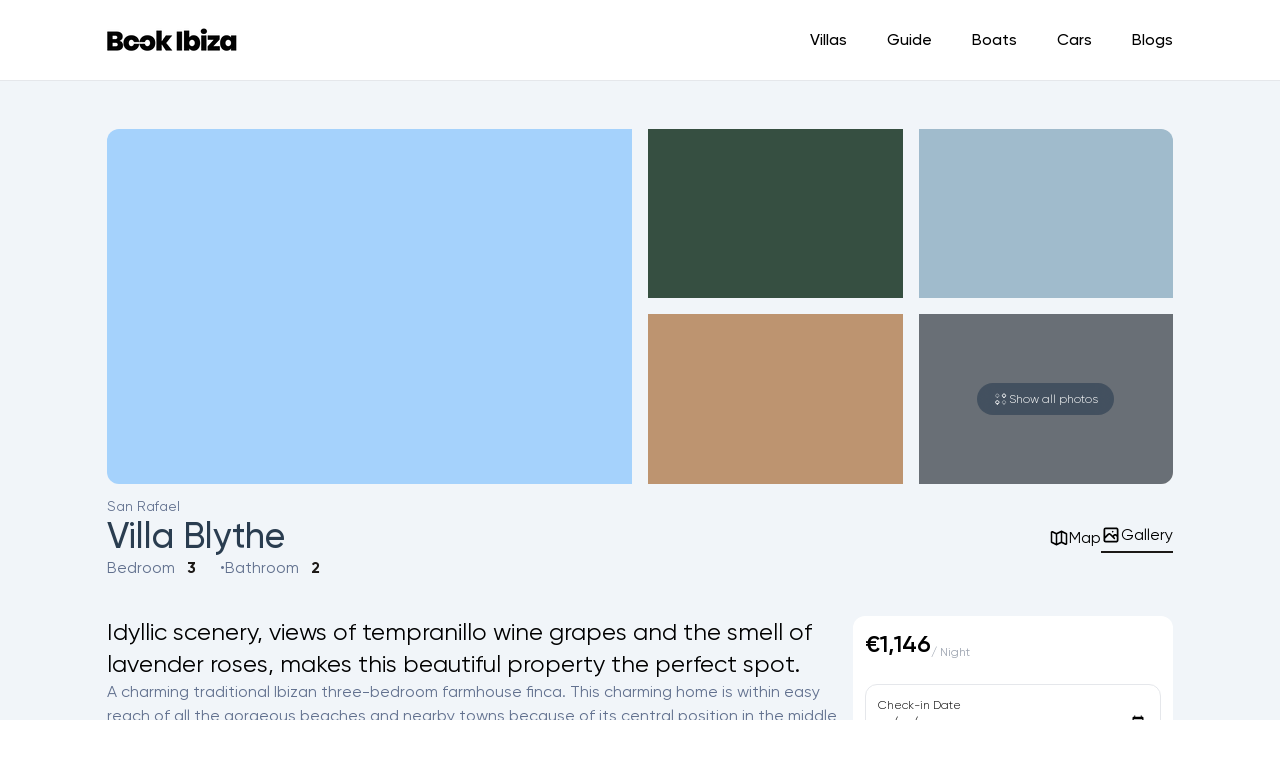

--- FILE ---
content_type: text/html; charset=utf-8
request_url: https://www.book-ibiza.com/property/villa-blythe/
body_size: 25360
content:
<!DOCTYPE html><html lang="en"><head><meta charSet="utf-8"/><meta http-equiv="x-ua-compatible" content="ie=edge"/><meta name="viewport" content="width=device-width, initial-scale=1, shrink-to-fit=no"/><meta name="theme-color" content="#663399"/><meta data-react-helmet="true" name="twitter:card" content="summary_large_image"/><meta data-react-helmet="true" property="og:image:height" content="681"/><meta data-react-helmet="true" property="og:image:width" content="1024"/><meta data-react-helmet="true" property="og:image" content="https://cdn.sanity.io/images/mgpwzrlo/production/ca0c76c761e5ff7a9b4b81e2054e6ea89043d157-1024x681.jpg"/><meta data-react-helmet="true" name="twitter:description" content=" Idyllic scenery, views of tempranillo wine grapes and the smell of lavender roses, makes this beautiful property the perfect spot."/><meta data-react-helmet="true" name="twitter:title" content="Villa Blythe"/><meta data-react-helmet="true" name="twitter:creator" content="@book-ibiza"/><meta data-react-helmet="true" property="og:type" content="website"/><meta data-react-helmet="true" property="og:description" content=" Idyllic scenery, views of tempranillo wine grapes and the smell of lavender roses, makes this beautiful property the perfect spot."/><meta data-react-helmet="true" property="og:title" content="Villa Blythe"/><meta data-react-helmet="true" property="og:url" content="https://www.book-ibiza.com"/><meta data-react-helmet="true" name="keywords" content="Book Ibiza,Ibiza"/><meta data-react-helmet="true" name="description" content=" Idyllic scenery, views of tempranillo wine grapes and the smell of lavender roses, makes this beautiful property the perfect spot."/><meta name="generator" content="Gatsby 4.5.2"/><style data-href="/styles.3f8cc4485a7e4a96f54e.css" data-identity="gatsby-global-css">@charset "UTF-8";@font-face{font-family:Gilroy;font-style:normal;font-weight:800;src:url(/static/Gilroy-ExtraBold-9000ed2a78b7dba6fcd6ed726028dd56.eot);src:local("Gilroy ExtraBold"),local("Gilroy-ExtraBold"),url(/static/Gilroy-ExtraBold-9000ed2a78b7dba6fcd6ed726028dd56.eot?#iefix) format("embedded-opentype"),url(/static/Gilroy-ExtraBold-cb761043a2e505ff53c1db3cb39673e6.woff) format("woff"),url(/static/Gilroy-ExtraBold-0ac6879cd286550da90326ac0ba520e9.ttf) format("truetype")}@font-face{font-family:Gilroy;font-style:normal;font-weight:900;src:url(/static/Gilroy-Heavy-e5573649af7dcdf70fce9a45980a886e.eot);src:local("Gilroy Heavy"),local("Gilroy-Heavy"),url(/static/Gilroy-Heavy-e5573649af7dcdf70fce9a45980a886e.eot?#iefix) format("embedded-opentype"),url(/static/Gilroy-Heavy-d7504387e1cad66d83bb8953f308820c.woff) format("woff"),url(/static/Gilroy-Heavy-73c8d039d56e768155e71947246f00a5.ttf) format("truetype")}@font-face{font-family:Gilroy;font-style:italic;font-weight:300;src:url(/static/Gilroy-LightItalic-485f80e442954003a71df09220148704.eot);src:local("Gilroy Light Italic"),local("Gilroy-LightItalic"),url(/static/Gilroy-LightItalic-485f80e442954003a71df09220148704.eot?#iefix) format("embedded-opentype"),url(/static/Gilroy-LightItalic-3da028f10ef5201fe09e8f764a6f7f86.woff) format("woff"),url(/static/Gilroy-LightItalic-181ce0ec04c8aae82d7a85a9cfdd1d31.ttf) format("truetype")}@font-face{font-family:Gilroy;font-style:italic;font-weight:100;src:url(/static/Gilroy-ThinItalic-074ed56dcf27e4eb60a9987041f60f50.eot);src:local("Gilroy Thin Italic"),local("Gilroy-ThinItalic"),url(/static/Gilroy-ThinItalic-074ed56dcf27e4eb60a9987041f60f50.eot?#iefix) format("embedded-opentype"),url(/static/Gilroy-ThinItalic-934c6cd5b957baffdd3cb5e2a83083b0.woff) format("woff"),url(/static/Gilroy-ThinItalic-746b432908b1935b54596b4d1ac63d48.ttf) format("truetype")}@font-face{font-family:Gilroy;font-style:italic;font-weight:900;src:url(/static/Gilroy-BlackItalic-8cac949fa0f2dc101aab7323c1c4eab2.eot);src:local("Gilroy Black Italic"),local("Gilroy-BlackItalic"),url(/static/Gilroy-BlackItalic-8cac949fa0f2dc101aab7323c1c4eab2.eot?#iefix) format("embedded-opentype"),url(/static/Gilroy-BlackItalic-39c229f1b9cb6ad2727740a37e7237c1.woff) format("woff"),url(/static/Gilroy-BlackItalic-0adb2dc396b0d50fd7c83998bec98bdc.ttf) format("truetype")}@font-face{font-family:Gilroy;font-style:italic;font-weight:700;src:url(/static/Gilroy-BoldItalic-7e335b28c8a0a45b54a529057b217e13.eot);src:local("Gilroy Bold Italic"),local("Gilroy-BoldItalic"),url(/static/Gilroy-BoldItalic-7e335b28c8a0a45b54a529057b217e13.eot?#iefix) format("embedded-opentype"),url(/static/Gilroy-BoldItalic-82ec4c70dc3b4c6acf4bf1348f7930bb.woff) format("woff"),url(/static/Gilroy-BoldItalic-6bea4a42006eead35863e5041cb1655e.ttf) format("truetype")}@font-face{font-family:Gilroy;font-style:normal;font-weight:600;src:url(/static/Gilroy-SemiBold-8134b9ab378c54626928c6a4e62b63bf.eot);src:local("Gilroy SemiBold"),local("Gilroy-SemiBold"),url(/static/Gilroy-SemiBold-8134b9ab378c54626928c6a4e62b63bf.eot?#iefix) format("embedded-opentype"),url(/static/Gilroy-SemiBold-e38937dbf8202c1448029851a98cb96a.woff) format("woff"),url(/static/Gilroy-SemiBold-6780292641f883b3dad36614cac8dd5a.ttf) format("truetype")}@font-face{font-family:Gilroy;font-style:italic;font-weight:200;src:url(/static/Gilroy-UltraLightItalic-0eaf6ee1ff3eea926e1778ae3656b863.eot);src:local("Gilroy UltraLight Italic"),local("Gilroy-UltraLightItalic"),url(/static/Gilroy-UltraLightItalic-0eaf6ee1ff3eea926e1778ae3656b863.eot?#iefix) format("embedded-opentype"),url(/static/Gilroy-UltraLightItalic-371171f497213b33c43a7b5eb8c2606f.woff) format("woff"),url(/static/Gilroy-UltraLightItalic-8c3864ffd690ca16c1880f53871a6bad.ttf) format("truetype")}@font-face{font-family:Gilroy;font-style:italic;font-weight:600;src:url(/static/Gilroy-SemiBoldItalic-2a3e284c8733dfc399f4f0a1f504d76f.eot);src:local("Gilroy SemiBold Italic"),local("Gilroy-SemiBoldItalic"),url(/static/Gilroy-SemiBoldItalic-2a3e284c8733dfc399f4f0a1f504d76f.eot?#iefix) format("embedded-opentype"),url(/static/Gilroy-SemiBoldItalic-56127a256ebf94fa0f86f9afb2d261bd.woff) format("woff"),url(/static/Gilroy-SemiBoldItalic-3de62e3c7749ac7c5e73e06992e11d6d.ttf) format("truetype")}@font-face{font-family:Gilroy;font-style:normal;font-weight:300;src:url(/static/Gilroy-Light-8862796bffbd019727b3b4516ada8089.eot);src:local("Gilroy Light"),local("Gilroy-Light"),url(/static/Gilroy-Light-8862796bffbd019727b3b4516ada8089.eot?#iefix) format("embedded-opentype"),url(/static/Gilroy-Light-9df2f5dbbb9c90a6ede7c1348521d216.woff) format("woff"),url(/static/Gilroy-Light-1b7fff53076b212839677d44fe93ad1c.ttf) format("truetype")}@font-face{font-family:Gilroy;font-style:italic;font-weight:500;src:url(/static/Gilroy-MediumItalic-656d4f138a8b7faa650bcb96cf59817b.eot);src:local("Gilroy Medium Italic"),local("Gilroy-MediumItalic"),url(/static/Gilroy-MediumItalic-656d4f138a8b7faa650bcb96cf59817b.eot?#iefix) format("embedded-opentype"),url(/static/Gilroy-MediumItalic-84d4545b74fc0406d16eb0f287358631.woff) format("woff"),url(/static/Gilroy-MediumItalic-055223ccbf36e5634a284a9616f22814.ttf) format("truetype")}@font-face{font-family:Gilroy;font-style:italic;font-weight:800;src:url(/static/Gilroy-ExtraBoldItalic-2b33fbbd258ef0002828a6e40a14221f.eot);src:local("Gilroy ExtraBold Italic"),local("Gilroy-ExtraBoldItalic"),url(/static/Gilroy-ExtraBoldItalic-2b33fbbd258ef0002828a6e40a14221f.eot?#iefix) format("embedded-opentype"),url(/static/Gilroy-ExtraBoldItalic-2df7a557113fdb81a838cad8cfedf3e2.woff) format("woff"),url(/static/Gilroy-ExtraBoldItalic-9c9417e446a6e199201a4aa25423d219.ttf) format("truetype")}@font-face{font-family:Gilroy;font-style:normal;font-weight:400;src:url(/static/Gilroy-Regular-1d051d9d4215c09cbcaa846199555107.eot);src:local("Gilroy Regular"),local("Gilroy-Regular"),url(/static/Gilroy-Regular-1d051d9d4215c09cbcaa846199555107.eot?#iefix) format("embedded-opentype"),url(/static/Gilroy-Regular-31d54a4b841c0e438f130447e373792b.woff) format("woff"),url(/static/Gilroy-Regular-b91b0127c56a8e5f9e83a2a49ba4e315.ttf) format("truetype")}@font-face{font-family:Gilroy;font-style:italic;font-weight:900;src:url(/static/Gilroy-HeavyItalic-ede9efc5b390b58e7a1eb0120fd3acb6.eot);src:local("Gilroy Heavy Italic"),local("Gilroy-HeavyItalic"),url(/static/Gilroy-HeavyItalic-ede9efc5b390b58e7a1eb0120fd3acb6.eot?#iefix) format("embedded-opentype"),url(/static/Gilroy-HeavyItalic-83e72a406b9dbf18b9f6c4f8b3f8ae3b.woff) format("woff"),url(/static/Gilroy-HeavyItalic-86557514a7a1212cf2e88d4a569813da.ttf) format("truetype")}@font-face{font-family:Gilroy;font-style:normal;font-weight:500;src:url(/static/Gilroy-Medium-b84941b7bdcce7cbba6db36330079273.eot);src:local("Gilroy Medium"),local("Gilroy-Medium"),url(/static/Gilroy-Medium-b84941b7bdcce7cbba6db36330079273.eot?#iefix) format("embedded-opentype"),url(/static/Gilroy-Medium-2bc7f5d7ea77ee1bddb3d9388913a8d1.woff) format("woff"),url(/static/Gilroy-Medium-f9f832b0ed3f1ab138c962ada983dbcc.ttf) format("truetype")}@font-face{font-family:Gilroy;font-style:italic;font-weight:400;src:url(/static/Gilroy-RegularItalic-ddc7f8242457fe9b7fe23ccb97153130.eot);src:local("Gilroy Regular Italic"),local("Gilroy-RegularItalic"),url(/static/Gilroy-RegularItalic-ddc7f8242457fe9b7fe23ccb97153130.eot?#iefix) format("embedded-opentype"),url(/static/Gilroy-RegularItalic-cd8c71a8df152621a239f0df1acb06be.woff) format("woff"),url(/static/Gilroy-RegularItalic-8bbf15be10d36d90b3411e1fc7454c88.ttf) format("truetype")}@font-face{font-family:Gilroy;font-style:normal;font-weight:200;src:url(/static/Gilroy-UltraLight-e7028e6c1a94b1d5845c845fa5b1b6ff.eot);src:local("Gilroy UltraLight"),local("Gilroy-UltraLight"),url(/static/Gilroy-UltraLight-e7028e6c1a94b1d5845c845fa5b1b6ff.eot?#iefix) format("embedded-opentype"),url(/static/Gilroy-UltraLight-d23a0edf71fe026ab53fc1a744873fc0.woff) format("woff"),url(/static/Gilroy-UltraLight-68e17ccd6916d61b26714bf54a5a6f89.ttf) format("truetype")}@font-face{font-family:Gilroy;font-style:normal;font-weight:700;src:url(/static/Gilroy-Bold-a732fed1bc6140852a0bcc237f16618e.eot);src:local("Gilroy Bold"),local("Gilroy-Bold"),url(/static/Gilroy-Bold-a732fed1bc6140852a0bcc237f16618e.eot?#iefix) format("embedded-opentype"),url(/static/Gilroy-Bold-5fb38b9fa452b5814397d5bcce0d2d5e.woff) format("woff"),url(/static/Gilroy-Bold-b900325e44ec0c673e88af6e02e3b453.ttf) format("truetype")}@font-face{font-family:Gilroy;font-style:normal;font-weight:100;src:url(/static/Gilroy-Thin-724e5c2f79549caa168ba421787665b3.eot);src:local("Gilroy Thin"),local("Gilroy-Thin"),url(/static/Gilroy-Thin-724e5c2f79549caa168ba421787665b3.eot?#iefix) format("embedded-opentype"),url(/static/Gilroy-Thin-6e2e7d472d0beb6b3cef09352cc9ff4e.woff) format("woff"),url(/static/Gilroy-Thin-a21a139f0613c0f6f97c8c8016705e86.ttf) format("truetype")}@font-face{font-family:Gilroy;font-style:normal;font-weight:900;src:url(/static/Gilroy-Black-724ac9b214f34923b443254a3bcef79a.eot);src:local("Gilroy Black"),local("Gilroy-Black"),url(/static/Gilroy-Black-724ac9b214f34923b443254a3bcef79a.eot?#iefix) format("embedded-opentype"),url(/static/Gilroy-Black-1f5dc7482c1aec4cc8276143ad398d57.woff) format("woff"),url(/static/Gilroy-Black-bf3a5f799e6799d48062b7b638c979d9.ttf) format("truetype")}body,html{font-family:Gilroy,sans-serif;scroll-behavior:smooth}
/*
! tailwindcss v3.0.13 | MIT License | https://tailwindcss.com
*/*,:after,:before{border:0 solid #e5e7eb;box-sizing:border-box}:after,:before{--tw-content:""}html{-webkit-text-size-adjust:100%;font-family:Gilroy,sans-serif;line-height:1.5;-moz-tab-size:4;-o-tab-size:4;tab-size:4}body{line-height:inherit;margin:0}hr{border-top-width:1px;color:inherit;height:0}abbr:where([title]){-webkit-text-decoration:underline dotted;text-decoration:underline dotted}h1,h2,h3,h4,h5,h6{font-size:inherit;font-weight:inherit}a{color:inherit;text-decoration:inherit}b,strong{font-weight:bolder}code,kbd,pre,samp{font-family:ui-monospace,SFMono-Regular,Menlo,Monaco,Consolas,Liberation Mono,Courier New,monospace;font-size:1em}small{font-size:80%}sub,sup{font-size:75%;line-height:0;position:relative;vertical-align:baseline}sub{bottom:-.25em}sup{top:-.5em}table{border-collapse:collapse;border-color:inherit;text-indent:0}button,input,optgroup,select,textarea{color:inherit;font-family:inherit;font-size:100%;line-height:inherit;margin:0;padding:0}button,select{text-transform:none}[type=button],[type=reset],[type=submit],button{-webkit-appearance:button;background-color:transparent;background-image:none}:-moz-focusring{outline:auto}:-moz-ui-invalid{box-shadow:none}progress{vertical-align:baseline}::-webkit-inner-spin-button,::-webkit-outer-spin-button{height:auto}[type=search]{-webkit-appearance:textfield;outline-offset:-2px}::-webkit-search-decoration{-webkit-appearance:none}::-webkit-file-upload-button{-webkit-appearance:button;font:inherit}summary{display:list-item}blockquote,dd,dl,figure,h1,h2,h3,h4,h5,h6,hr,p,pre{margin:0}fieldset{margin:0}fieldset,legend{padding:0}menu,ol,ul{list-style:none;margin:0;padding:0}textarea{resize:vertical}input::-moz-placeholder,textarea::-moz-placeholder{color:#9ca3af;opacity:1}input:-ms-input-placeholder,textarea:-ms-input-placeholder{color:#9ca3af;opacity:1}input::placeholder,textarea::placeholder{color:#9ca3af;opacity:1}[role=button],button{cursor:pointer}:disabled{cursor:default}audio,canvas,embed,iframe,img,object,svg,video{display:block;vertical-align:middle}img,video{height:auto;max-width:100%}[hidden]{display:none}h1{font-size:1.875rem;line-height:2.25rem}h2{font-size:1.5rem;line-height:2rem}h3{font-size:1.25rem;line-height:1.75rem}[type=checkbox],[type=radio]{--tw-text-opacity:1!important;color:rgb(0 0 0/var(--tw-text-opacity))!important}*,:after,:before{--tw-translate-x:0;--tw-translate-y:0;--tw-rotate:0;--tw-skew-x:0;--tw-skew-y:0;--tw-scale-x:1;--tw-scale-y:1;--tw-pan-x: ;--tw-pan-y: ;--tw-pinch-zoom: ;--tw-scroll-snap-strictness:proximity;--tw-ordinal: ;--tw-slashed-zero: ;--tw-numeric-figure: ;--tw-numeric-spacing: ;--tw-numeric-fraction: ;--tw-ring-inset: ;--tw-ring-offset-width:0px;--tw-ring-offset-color:#fff;--tw-ring-color:rgba(59,130,246,.5);--tw-ring-offset-shadow:0 0 #0000;--tw-ring-shadow:0 0 #0000;--tw-shadow:0 0 #0000;--tw-shadow-colored:0 0 #0000;--tw-blur: ;--tw-brightness: ;--tw-contrast: ;--tw-grayscale: ;--tw-hue-rotate: ;--tw-invert: ;--tw-saturate: ;--tw-sepia: ;--tw-drop-shadow: ;--tw-backdrop-blur: ;--tw-backdrop-brightness: ;--tw-backdrop-contrast: ;--tw-backdrop-grayscale: ;--tw-backdrop-hue-rotate: ;--tw-backdrop-invert: ;--tw-backdrop-opacity: ;--tw-backdrop-saturate: ;--tw-backdrop-sepia: }.container{width:100%}@media (min-width:640px){.container{max-width:640px}}@media (min-width:768px){.container{max-width:768px}}@media (min-width:1024px){.container{max-width:1024px}}@media (min-width:1280px){.container{max-width:1280px}}@media (min-width:1536px){.container{max-width:1536px}}.sr-only{clip:rect(0,0,0,0);border-width:0;height:1px;margin:-1px;overflow:hidden;padding:0;position:absolute;white-space:nowrap;width:1px}.visible{visibility:visible}.invisible{visibility:hidden}.static{position:static}.fixed{position:fixed}.absolute{position:absolute}.relative{position:relative}.sticky{position:-webkit-sticky;position:sticky}.inset-0{bottom:0;top:0}.inset-0,.inset-x-0{left:0;right:0}.bottom-3{bottom:.75rem}.top-16{top:4rem}.left-0{left:0}.top-0{top:0}.right-0{right:0}.-top-16{top:-4rem}.top-6{top:1.5rem}.right-2{right:.5rem}.top-1\.5{top:.375rem}.top-1{top:.25rem}.bottom-0{bottom:0}.-top-32{top:-8rem}.top-1\/2{top:50%}.-top-12{top:-3rem}.z-50{z-index:50}.z-10{z-index:10}.z-20{z-index:20}.z-0{z-index:0}.z-30{z-index:30}.col-span-12{grid-column:span 12/span 12}.col-span-6{grid-column:span 6/span 6}.col-span-2{grid-column:span 2/span 2}.col-span-3{grid-column:span 3/span 3}.col-span-1{grid-column:span 1/span 1}.col-start-1{grid-column-start:1}.row-start-1{grid-row-start:1}.row-start-2{grid-row-start:2}.row-start-4{grid-row-start:4}.row-start-5{grid-row-start:5}.-m-3{margin:-.75rem}.mx-auto{margin-left:auto;margin-right:auto}.-my-2{margin-bottom:-.5rem;margin-top:-.5rem}.my-8{margin-bottom:2rem;margin-top:2rem}.ml-2{margin-left:.5rem}.mt-4{margin-top:1rem}.mt-12{margin-top:3rem}.mt-8{margin-top:2rem}.mt-3{margin-top:.75rem}.-mr-2{margin-right:-.5rem}.-ml-4{margin-left:-1rem}.ml-4{margin-left:1rem}.mt-1{margin-top:.25rem}.ml-3{margin-left:.75rem}.mr-0{margin-right:0}.ml-auto{margin-left:auto}.mt-5{margin-top:1.25rem}.ml-8{margin-left:2rem}.mt-6{margin-top:1.5rem}.-mt-24{margin-top:-6rem}.mb-2{margin-bottom:.5rem}.mt-auto{margin-top:auto}.mb-\[40px\]{margin-bottom:40px}.mr-\[40px\]{margin-right:40px}.mb-4{margin-bottom:1rem}.-mt-64{margin-top:-16rem}.mr-5{margin-right:1.25rem}.mr-3{margin-right:.75rem}.-mt-2{margin-top:-.5rem}.mb-8{margin-bottom:2rem}.mr-4{margin-right:1rem}.block{display:block}.inline-block{display:inline-block}.flex{display:flex}.inline-flex{display:inline-flex}.flow-root{display:flow-root}.grid{display:grid}.hidden{display:none}.aspect-video{aspect-ratio:16/9}.aspect-square{aspect-ratio:1/1}.aspect-\[4\/3\]{aspect-ratio:4/3}.h-5{height:1.25rem}.h-6{height:1.5rem}.h-screen{height:100vh}.h-56{height:14rem}.h-full{height:100%}.h-24{height:6rem}.h-\[250px\]{height:250px}.h-7{height:1.75rem}.h-8{height:2rem}.h-11{height:2.75rem}.h-auto{height:auto}.h-12{height:3rem}.h-\[450px\]{height:450px}.h-\[350px\]{height:350px}.h-72{height:18rem}.h-\[85vh\]{height:85vh}.h-\[50vh\]{height:50vh}.h-\[94vh\]{height:94vh}.h-\[28rem\]{height:28rem}.h-80{height:20rem}.h-\[70\%\]{height:70%}.h-\[30\%\]{height:30%}.h-4{height:1rem}.h-64{height:16rem}.h-16{height:4rem}.h-\[36rem\]{height:36rem}.h-20{height:5rem}.h-10{height:2.5rem}.h-\[40rem\]{height:40rem}.min-h-screen{min-height:100vh}.min-h-\[80vh\]{min-height:80vh}.min-h-full{min-height:100%}.w-full{width:100%}.w-5{width:1.25rem}.w-11\/12{width:91.666667%}.w-6{width:1.5rem}.w-screen{width:100vw}.w-5\/6{width:83.333333%}.w-7{width:1.75rem}.w-12{width:3rem}.w-10{width:2.5rem}.w-3\/4{width:75%}.w-4{width:1rem}.w-8{width:2rem}.w-44{width:11rem}.w-16{width:4rem}.w-1\/2{width:50%}.w-64{width:16rem}.w-40{width:10rem}.min-w-0{min-width:0}.min-w-max{min-width:-webkit-max-content;min-width:-moz-max-content;min-width:max-content}.max-w-md{max-width:28rem}.max-w-sm{max-width:24rem}.max-w-6xl{max-width:72rem}.max-w-4xl{max-width:56rem}.max-w-5xl{max-width:64rem}.max-w-lg{max-width:32rem}.max-w-3xl{max-width:48rem}.max-w-screen-lg{max-width:1024px}.max-w-\[14\.3rem\]{max-width:14.3rem}.max-w-\[26rem\]{max-width:26rem}.max-w-2xl{max-width:42rem}.max-w-xl{max-width:36rem}.flex-1{flex:1 1 0%}.flex-shrink-0{flex-shrink:0}.origin-top-right{transform-origin:top right}.translate-y-1{--tw-translate-y:0.25rem}.translate-y-0,.translate-y-1{transform:translate(var(--tw-translate-x),var(--tw-translate-y)) rotate(var(--tw-rotate)) skewX(var(--tw-skew-x)) skewY(var(--tw-skew-y)) scaleX(var(--tw-scale-x)) scaleY(var(--tw-scale-y))}.translate-y-0{--tw-translate-y:0px}.-translate-y-12{--tw-translate-y:-3rem}.-translate-y-12,.translate-x-full{transform:translate(var(--tw-translate-x),var(--tw-translate-y)) rotate(var(--tw-rotate)) skewX(var(--tw-skew-x)) skewY(var(--tw-skew-y)) scaleX(var(--tw-scale-x)) scaleY(var(--tw-scale-y))}.translate-x-full{--tw-translate-x:100%}.-translate-x-full{--tw-translate-x:-100%}.-translate-x-full,.translate-x-0{transform:translate(var(--tw-translate-x),var(--tw-translate-y)) rotate(var(--tw-rotate)) skewX(var(--tw-skew-x)) skewY(var(--tw-skew-y)) scaleX(var(--tw-scale-x)) scaleY(var(--tw-scale-y))}.translate-x-0{--tw-translate-x:0px}.rotate-180{--tw-rotate:180deg}.rotate-0,.rotate-180{transform:translate(var(--tw-translate-x),var(--tw-translate-y)) rotate(var(--tw-rotate)) skewX(var(--tw-skew-x)) skewY(var(--tw-skew-y)) scaleX(var(--tw-scale-x)) scaleY(var(--tw-scale-y))}.rotate-0{--tw-rotate:0deg}.scale-95{--tw-scale-x:.95;--tw-scale-y:.95}.scale-95,.scale-100{transform:translate(var(--tw-translate-x),var(--tw-translate-y)) rotate(var(--tw-rotate)) skewX(var(--tw-skew-x)) skewY(var(--tw-skew-y)) scaleX(var(--tw-scale-x)) scaleY(var(--tw-scale-y))}.scale-100{--tw-scale-x:1;--tw-scale-y:1}.transform{transform:translate(var(--tw-translate-x),var(--tw-translate-y)) rotate(var(--tw-rotate)) skewX(var(--tw-skew-x)) skewY(var(--tw-skew-y)) scaleX(var(--tw-scale-x)) scaleY(var(--tw-scale-y))}@-webkit-keyframes spin{to{transform:rotate(1turn)}}@keyframes spin{to{transform:rotate(1turn)}}.animate-spin{-webkit-animation:spin 1s linear infinite;animation:spin 1s linear infinite}.cursor-pointer{cursor:pointer}.cursor-not-allowed{cursor:not-allowed}.select-none{-webkit-user-select:none;-moz-user-select:none;-ms-user-select:none;user-select:none}.appearance-none{-webkit-appearance:none;-moz-appearance:none;appearance:none}.grid-cols-2{grid-template-columns:repeat(2,minmax(0,1fr))}.grid-cols-12{grid-template-columns:repeat(12,minmax(0,1fr))}.grid-cols-3{grid-template-columns:repeat(3,minmax(0,1fr))}.grid-cols-1{grid-template-columns:repeat(1,minmax(0,1fr))}.grid-cols-4{grid-template-columns:repeat(4,minmax(0,1fr))}.grid-rows-2{grid-template-rows:repeat(2,minmax(0,1fr))}.flex-col{flex-direction:column}.flex-wrap{flex-wrap:wrap}.items-start{align-items:flex-start}.items-end{align-items:flex-end}.items-center{align-items:center}.items-stretch{align-items:stretch}.justify-start{justify-content:flex-start}.justify-end{justify-content:flex-end}.justify-center{justify-content:center}.justify-between{justify-content:space-between}.justify-items-end{justify-items:end}.justify-items-center{justify-items:center}.justify-items-stretch{justify-items:stretch}.gap-8{gap:2rem}.gap-4{gap:1rem}.gap-2{gap:.5rem}.gap-1{gap:.25rem}.gap-6{gap:1.5rem}.gap-3{gap:.75rem}.gap-5{gap:1.25rem}.gap-2\.5{gap:.625rem}.gap-16{gap:4rem}.gap-12{gap:3rem}.gap-1\.5{gap:.375rem}.gap-y-4{row-gap:1rem}.gap-x-8{-moz-column-gap:2rem;column-gap:2rem}.gap-y-8{row-gap:2rem}.space-x-6>:not([hidden])~:not([hidden]){--tw-space-x-reverse:0;margin-left:calc(1.5rem*(1 - var(--tw-space-x-reverse)));margin-right:calc(1.5rem*var(--tw-space-x-reverse))}.space-x-1>:not([hidden])~:not([hidden]){--tw-space-x-reverse:0;margin-left:calc(.25rem*(1 - var(--tw-space-x-reverse)));margin-right:calc(.25rem*var(--tw-space-x-reverse))}.space-y-4>:not([hidden])~:not([hidden]){--tw-space-y-reverse:0;margin-bottom:calc(1rem*var(--tw-space-y-reverse));margin-top:calc(1rem*(1 - var(--tw-space-y-reverse)))}.space-x-0>:not([hidden])~:not([hidden]){--tw-space-x-reverse:0;margin-left:calc(0px*(1 - var(--tw-space-x-reverse)));margin-right:calc(0px*var(--tw-space-x-reverse))}.space-x-2>:not([hidden])~:not([hidden]){--tw-space-x-reverse:0;margin-left:calc(.5rem*(1 - var(--tw-space-x-reverse)));margin-right:calc(.5rem*var(--tw-space-x-reverse))}.space-y-6>:not([hidden])~:not([hidden]){--tw-space-y-reverse:0;margin-bottom:calc(1.5rem*var(--tw-space-y-reverse));margin-top:calc(1.5rem*(1 - var(--tw-space-y-reverse)))}.space-x-5>:not([hidden])~:not([hidden]){--tw-space-x-reverse:0;margin-left:calc(1.25rem*(1 - var(--tw-space-x-reverse)));margin-right:calc(1.25rem*var(--tw-space-x-reverse))}.space-y-3>:not([hidden])~:not([hidden]){--tw-space-y-reverse:0;margin-bottom:calc(.75rem*var(--tw-space-y-reverse));margin-top:calc(.75rem*(1 - var(--tw-space-y-reverse)))}.space-x-3>:not([hidden])~:not([hidden]){--tw-space-x-reverse:0;margin-left:calc(.75rem*(1 - var(--tw-space-x-reverse)));margin-right:calc(.75rem*var(--tw-space-x-reverse))}.space-x-4>:not([hidden])~:not([hidden]){--tw-space-x-reverse:0;margin-left:calc(1rem*(1 - var(--tw-space-x-reverse)));margin-right:calc(1rem*var(--tw-space-x-reverse))}.space-y-2>:not([hidden])~:not([hidden]){--tw-space-y-reverse:0;margin-bottom:calc(.5rem*var(--tw-space-y-reverse));margin-top:calc(.5rem*(1 - var(--tw-space-y-reverse)))}.divide-y-2>:not([hidden])~:not([hidden]){--tw-divide-y-reverse:0;border-bottom-width:calc(2px*var(--tw-divide-y-reverse));border-top-width:calc(2px*(1 - var(--tw-divide-y-reverse)))}.divide-y>:not([hidden])~:not([hidden]){--tw-divide-y-reverse:0;border-bottom-width:calc(1px*var(--tw-divide-y-reverse));border-top-width:calc(1px*(1 - var(--tw-divide-y-reverse)))}.divide-gray-50>:not([hidden])~:not([hidden]){--tw-divide-opacity:1;border-color:rgb(249 250 251/var(--tw-divide-opacity))}.divide-white\/20>:not([hidden])~:not([hidden]){border-color:hsla(0,0%,100%,.2)}.self-auto{align-self:auto}.self-end{align-self:flex-end}.self-center{align-self:center}.justify-self-end{justify-self:end}.overflow-hidden{overflow:hidden}.overflow-y-auto{overflow-y:auto}.truncate{overflow:hidden;text-overflow:ellipsis}.truncate,.whitespace-nowrap{white-space:nowrap}.rounded-full{border-radius:9999px}.rounded-md{border-radius:.375rem}.rounded-xl{border-radius:.75rem}.rounded-lg{border-radius:.5rem}.rounded{border-radius:.25rem}.rounded-2xl{border-radius:1rem}.border{border-width:1px}.border-2{border-width:2px}.border-y{border-top-width:1px}.border-b,.border-y{border-bottom-width:1px}.border-t{border-top-width:1px}.border-t-0{border-top-width:0}.border-b-0{border-bottom-width:0}.border-b-2{border-bottom-width:2px}.border-gray-300{--tw-border-opacity:1;border-color:rgb(209 213 219/var(--tw-border-opacity))}.border-transparent{border-color:transparent}.border-stone-300{--tw-border-opacity:1;border-color:rgb(214 211 209/var(--tw-border-opacity))}.border-\[\#62718F\]\/20{border-color:rgba(98,113,143,.2)}.border-\[\#223C4F\]{--tw-border-opacity:1;border-color:rgb(34 60 79/var(--tw-border-opacity))}.border-red-500{--tw-border-opacity:1;border-color:rgb(239 68 68/var(--tw-border-opacity))}.border-gray-400{--tw-border-opacity:1;border-color:rgb(156 163 175/var(--tw-border-opacity))}.border-rose-400{--tw-border-opacity:1;border-color:rgb(251 113 133/var(--tw-border-opacity))}.border-stone-200{--tw-border-opacity:1;border-color:rgb(231 229 228/var(--tw-border-opacity))}.border-black{--tw-border-opacity:1;border-color:rgb(0 0 0/var(--tw-border-opacity))}.border-red-600{--tw-border-opacity:1;border-color:rgb(220 38 38/var(--tw-border-opacity))}.border-stone-900{--tw-border-opacity:1;border-color:rgb(28 25 23/var(--tw-border-opacity))}.bg-white{--tw-bg-opacity:1;background-color:rgb(255 255 255/var(--tw-bg-opacity))}.bg-transparent{background-color:transparent}.bg-orange-700{--tw-bg-opacity:1;background-color:rgb(194 65 12/var(--tw-bg-opacity))}.bg-\[\#f6f6f6\]{--tw-bg-opacity:1;background-color:rgb(246 246 246/var(--tw-bg-opacity))}.bg-black{--tw-bg-opacity:1;background-color:rgb(0 0 0/var(--tw-bg-opacity))}.bg-gray-50{--tw-bg-opacity:1;background-color:rgb(249 250 251/var(--tw-bg-opacity))}.bg-gray-600{--tw-bg-opacity:1;background-color:rgb(75 85 99/var(--tw-bg-opacity))}.bg-neutral-100{--tw-bg-opacity:1;background-color:rgb(245 245 245/var(--tw-bg-opacity))}.bg-gray-100{--tw-bg-opacity:1;background-color:rgb(243 244 246/var(--tw-bg-opacity))}.bg-gray-300{--tw-bg-opacity:1;background-color:rgb(209 213 219/var(--tw-bg-opacity))}.bg-stone-800{--tw-bg-opacity:1;background-color:rgb(41 37 36/var(--tw-bg-opacity))}.bg-\[\#223C4F\]{--tw-bg-opacity:1;background-color:rgb(34 60 79/var(--tw-bg-opacity))}.bg-stone-50{--tw-bg-opacity:1;background-color:rgb(250 250 249/var(--tw-bg-opacity))}.bg-stone-200{--tw-bg-opacity:1;background-color:rgb(231 229 228/var(--tw-bg-opacity))}.bg-slate-100{--tw-bg-opacity:1;background-color:rgb(241 245 249/var(--tw-bg-opacity))}.bg-stone-300{--tw-bg-opacity:1;background-color:rgb(214 211 209/var(--tw-bg-opacity))}.bg-white\/80{background-color:hsla(0,0%,100%,.8)}.bg-stone-900\/50{background-color:rgba(28,25,23,.5)}.bg-\[\#F6EFEC\]{--tw-bg-opacity:1;background-color:rgb(246 239 236/var(--tw-bg-opacity))}.bg-\[\#A5A58F\]{--tw-bg-opacity:1;background-color:rgb(165 165 143/var(--tw-bg-opacity))}.bg-\[\#F0EFEB\]{--tw-bg-opacity:1;background-color:rgb(240 239 235/var(--tw-bg-opacity))}.bg-\[\#EC4B28\]{--tw-bg-opacity:1;background-color:rgb(236 75 40/var(--tw-bg-opacity))}.bg-stone-900{--tw-bg-opacity:1;background-color:rgb(28 25 23/var(--tw-bg-opacity))}.bg-\[\#FDF1E7\]{--tw-bg-opacity:1;background-color:rgb(253 241 231/var(--tw-bg-opacity))}.bg-stone-400{--tw-bg-opacity:1;background-color:rgb(168 162 158/var(--tw-bg-opacity))}.bg-orange-50{--tw-bg-opacity:1;background-color:rgb(255 247 237/var(--tw-bg-opacity))}.bg-green-600{--tw-bg-opacity:1;background-color:rgb(22 163 74/var(--tw-bg-opacity))}.bg-red-600{--tw-bg-opacity:1;background-color:rgb(220 38 38/var(--tw-bg-opacity))}.bg-gray-500{--tw-bg-opacity:1;background-color:rgb(107 114 128/var(--tw-bg-opacity))}.bg-\[\#2A3D50\]\/60{background-color:rgba(42,61,80,.6)}.bg-black\/40{background-color:rgba(0,0,0,.4)}.bg-green-300{--tw-bg-opacity:1;background-color:rgb(134 239 172/var(--tw-bg-opacity))}.bg-opacity-50{--tw-bg-opacity:0.5}.bg-opacity-30{--tw-bg-opacity:0.3}.bg-gradient-to-t{background-image:linear-gradient(to top,var(--tw-gradient-stops))}.from-black\/40{--tw-gradient-from:rgba(0,0,0,.4);--tw-gradient-stops:var(--tw-gradient-from),var(--tw-gradient-to,transparent)}.from-black\/0{--tw-gradient-from:transparent;--tw-gradient-stops:var(--tw-gradient-from),var(--tw-gradient-to,transparent)}.from-black\/60{--tw-gradient-from:rgba(0,0,0,.6);--tw-gradient-stops:var(--tw-gradient-from),var(--tw-gradient-to,transparent)}.to-black\/60{--tw-gradient-to:rgba(0,0,0,.6)}.to-black\/50{--tw-gradient-to:rgba(0,0,0,.5)}.to-black\/40{--tw-gradient-to:rgba(0,0,0,.4)}.fill-current{fill:currentColor}.object-cover{-o-object-fit:cover;object-fit:cover}.object-fill{-o-object-fit:fill;object-fit:fill}.object-center{-o-object-position:center;object-position:center}.p-2{padding:.5rem}.p-3{padding:.75rem}.p-4{padding:1rem}.p-12{padding:3rem}.p-8{padding:2rem}.p-5{padding:1.25rem}.p-6{padding:1.5rem}.py-5{padding-bottom:1.25rem;padding-top:1.25rem}.py-2{padding-bottom:.5rem;padding-top:.5rem}.px-4{padding-left:1rem;padding-right:1rem}.px-3{padding-left:.75rem;padding-right:.75rem}.px-6{padding-left:1.5rem;padding-right:1.5rem}.px-2{padding-left:.5rem;padding-right:.5rem}.py-12{padding-bottom:3rem;padding-top:3rem}.py-4{padding-bottom:1rem;padding-top:1rem}.py-1{padding-bottom:.25rem;padding-top:.25rem}.py-6{padding-bottom:1.5rem;padding-top:1.5rem}.px-5{padding-left:1.25rem;padding-right:1.25rem}.py-8{padding-bottom:2rem;padding-top:2rem}.px-0{padding-left:0;padding-right:0}.py-10{padding-bottom:2.5rem;padding-top:2.5rem}.py-3{padding-bottom:.75rem;padding-top:.75rem}.px-1{padding-left:.25rem;padding-right:.25rem}.py-24{padding-bottom:6rem;padding-top:6rem}.px-8{padding-left:2rem;padding-right:2rem}.px-10{padding-left:2.5rem;padding-right:2.5rem}.py-px{padding-bottom:1px;padding-top:1px}.px-2\.5{padding-left:.625rem;padding-right:.625rem}.py-0\.5{padding-bottom:.125rem;padding-top:.125rem}.py-0{padding-bottom:0;padding-top:0}.px-12{padding-left:3rem;padding-right:3rem}.pb-3{padding-bottom:.75rem}.pt-8{padding-top:2rem}.pt-5{padding-top:1.25rem}.pb-6{padding-bottom:1.5rem}.pb-\[30px\]{padding-bottom:30px}.pt-6{padding-top:1.5rem}.pb-2{padding-bottom:.5rem}.pl-6{padding-left:1.5rem}.pt-4{padding-top:1rem}.pl-0{padding-left:0}.pt-3{padding-top:.75rem}.pt-12{padding-top:3rem}.pb-4{padding-bottom:1rem}.pl-4{padding-left:1rem}.pr-4{padding-right:1rem}.pb-12{padding-bottom:3rem}.pt-2{padding-top:.5rem}.pt-24{padding-top:6rem}.pb-20{padding-bottom:5rem}.pb-10{padding-bottom:2.5rem}.pt-20{padding-top:5rem}.pb-5{padding-bottom:1.25rem}.pr-1{padding-right:.25rem}.pl-5{padding-left:1.25rem}.pr-2{padding-right:.5rem}.pt-1{padding-top:.25rem}.pt-14{padding-top:3.5rem}.pt-10{padding-top:2.5rem}.pl-2{padding-left:.5rem}.pb-1{padding-bottom:.25rem}.text-left{text-align:left}.text-center{text-align:center}.text-justify{text-align:justify}.align-middle{vertical-align:middle}.font-serif{font-family:ui-serif,Georgia,Cambria,Times New Roman,Times,serif}.font-sans{font-family:Gilroy,sans-serif}.text-xs{font-size:.75rem;line-height:1rem}.text-sm{font-size:.875rem;line-height:1.25rem}.text-base{font-size:1rem;line-height:1.5rem}.text-lg{font-size:1.125rem}.text-lg,.text-xl{line-height:1.75rem}.text-xl{font-size:1.25rem}.text-\[16px\]{font-size:16px}.text-\[12px\]{font-size:12px}.text-2xl{font-size:1.5rem;line-height:2rem}.text-\[20px\]{font-size:20px}.text-3xl{font-size:1.875rem;line-height:2.25rem}.text-\[80px\]{font-size:80px}.text-4xl{font-size:2.25rem;line-height:2.5rem}.text-\[24px\]{font-size:24px}.text-\[11px\]{font-size:11px}.font-bold{font-weight:700}.font-medium{font-weight:500}.font-semibold{font-weight:600}.font-light{font-weight:300}.font-normal{font-weight:400}.font-thin{font-weight:100}.uppercase{text-transform:uppercase}.capitalize{text-transform:capitalize}.italic{font-style:italic}.leading-6{line-height:1.5rem}.leading-\[24px\]{line-height:24px}.leading-tight{line-height:1.25}.leading-\[32px\]{line-height:32px}.leading-\[1\]{line-height:1}.leading-5{line-height:1.25rem}.leading-4{line-height:1rem}.tracking-wider{letter-spacing:.05em}.tracking-\[0\.1em\]{letter-spacing:.1em}.tracking-wide{letter-spacing:.025em}.tracking-widest{letter-spacing:.1em}.tracking-\[0\.2em\]{letter-spacing:.2em}.tracking-\[0\.3em\]{letter-spacing:.3em}.tracking-\[0\.8em\]{letter-spacing:.8em}.text-gray-400{--tw-text-opacity:1;color:rgb(156 163 175/var(--tw-text-opacity))}.text-orange-300{--tw-text-opacity:1;color:rgb(253 186 116/var(--tw-text-opacity))}.text-gray-500{--tw-text-opacity:1;color:rgb(107 114 128/var(--tw-text-opacity))}.text-gray-900{--tw-text-opacity:1;color:rgb(17 24 39/var(--tw-text-opacity))}.text-white{--tw-text-opacity:1;color:rgb(255 255 255/var(--tw-text-opacity))}.text-gray-50{--tw-text-opacity:1;color:rgb(249 250 251/var(--tw-text-opacity))}.text-black{--tw-text-opacity:1;color:rgb(0 0 0/var(--tw-text-opacity))}.text-gray-600{--tw-text-opacity:1;color:rgb(75 85 99/var(--tw-text-opacity))}.text-gray-700{--tw-text-opacity:1;color:rgb(55 65 81/var(--tw-text-opacity))}.text-stone-500{--tw-text-opacity:1;color:rgb(120 113 108/var(--tw-text-opacity))}.text-stone-700{--tw-text-opacity:1;color:rgb(68 64 60/var(--tw-text-opacity))}.text-stone-600{--tw-text-opacity:1;color:rgb(87 83 78/var(--tw-text-opacity))}.text-\[\#62718F\]{--tw-text-opacity:1;color:rgb(98 113 143/var(--tw-text-opacity))}.text-\[\#1F254E\]{--tw-text-opacity:1;color:rgb(31 37 78/var(--tw-text-opacity))}.text-stone-100{--tw-text-opacity:1;color:rgb(245 245 244/var(--tw-text-opacity))}.text-stone-300{--tw-text-opacity:1;color:rgb(214 211 209/var(--tw-text-opacity))}.text-stone-900{--tw-text-opacity:1;color:rgb(28 25 23/var(--tw-text-opacity))}.text-stone-800{--tw-text-opacity:1;color:rgb(41 37 36/var(--tw-text-opacity))}.text-stone-400{--tw-text-opacity:1;color:rgb(168 162 158/var(--tw-text-opacity))}.text-\[\#7E7E66\]{--tw-text-opacity:1;color:rgb(126 126 102/var(--tw-text-opacity))}.text-\[\#C39B82\]{--tw-text-opacity:1;color:rgb(195 155 130/var(--tw-text-opacity))}.text-\[\#EADDD3\]{--tw-text-opacity:1;color:rgb(234 221 211/var(--tw-text-opacity))}.text-emerald-500{--tw-text-opacity:1;color:rgb(16 185 129/var(--tw-text-opacity))}.text-gray-300{--tw-text-opacity:1;color:rgb(209 213 219/var(--tw-text-opacity))}.text-orange-600{--tw-text-opacity:1;color:rgb(234 88 12/var(--tw-text-opacity))}.text-red-600{--tw-text-opacity:1;color:rgb(220 38 38/var(--tw-text-opacity))}.text-\[\#2A3D50\]{--tw-text-opacity:1;color:rgb(42 61 80/var(--tw-text-opacity))}.text-green-800{--tw-text-opacity:1;color:rgb(22 101 52/var(--tw-text-opacity))}.text-opacity-90{--tw-text-opacity:0.9}.text-opacity-70{--tw-text-opacity:0.7}.placeholder-gray-500::-moz-placeholder{--tw-placeholder-opacity:1;color:rgb(107 114 128/var(--tw-placeholder-opacity))}.placeholder-gray-500:-ms-input-placeholder{--tw-placeholder-opacity:1;color:rgb(107 114 128/var(--tw-placeholder-opacity))}.placeholder-gray-500::placeholder{--tw-placeholder-opacity:1;color:rgb(107 114 128/var(--tw-placeholder-opacity))}.caret-transparent{caret-color:transparent}.accent-black{accent-color:#000}.opacity-0{opacity:0}.opacity-100{opacity:1}.opacity-25{opacity:.25}.opacity-75{opacity:.75}.opacity-80{opacity:.8}.shadow-xl{--tw-shadow:0 20px 25px -5px rgba(0,0,0,.1),0 8px 10px -6px rgba(0,0,0,.1);--tw-shadow-colored:0 20px 25px -5px var(--tw-shadow-color),0 8px 10px -6px var(--tw-shadow-color)}.shadow-sm,.shadow-xl{box-shadow:var(--tw-ring-offset-shadow,0 0 #0000),var(--tw-ring-shadow,0 0 #0000),var(--tw-shadow)}.shadow-sm{--tw-shadow:0 1px 2px 0 rgba(0,0,0,.05);--tw-shadow-colored:0 1px 2px 0 var(--tw-shadow-color)}.shadow-lg{--tw-shadow:0 10px 15px -3px rgba(0,0,0,.1),0 4px 6px -4px rgba(0,0,0,.1);--tw-shadow-colored:0 10px 15px -3px var(--tw-shadow-color),0 4px 6px -4px var(--tw-shadow-color)}.shadow-lg,.shadow-md{box-shadow:var(--tw-ring-offset-shadow,0 0 #0000),var(--tw-ring-shadow,0 0 #0000),var(--tw-shadow)}.shadow-md{--tw-shadow:0 4px 6px -1px rgba(0,0,0,.1),0 2px 4px -2px rgba(0,0,0,.1);--tw-shadow-colored:0 4px 6px -1px var(--tw-shadow-color),0 2px 4px -2px var(--tw-shadow-color)}.shadow{--tw-shadow:0 1px 3px 0 rgba(0,0,0,.1),0 1px 2px -1px rgba(0,0,0,.1);--tw-shadow-colored:0 1px 3px 0 var(--tw-shadow-color),0 1px 2px -1px var(--tw-shadow-color);box-shadow:var(--tw-ring-offset-shadow,0 0 #0000),var(--tw-ring-shadow,0 0 #0000),var(--tw-shadow)}.shadow-\[\#A5A58F\]\/40{--tw-shadow-color:hsla(60,11%,60%,.4);--tw-shadow:var(--tw-shadow-colored)}.shadow-stone-900\/20{--tw-shadow-color:rgba(28,25,23,.2);--tw-shadow:var(--tw-shadow-colored)}.shadow-stone-400\/10{--tw-shadow-color:hsla(24,5%,64%,.1);--tw-shadow:var(--tw-shadow-colored)}.outline-none{outline:2px solid transparent;outline-offset:2px}.ring-1{--tw-ring-offset-shadow:var(--tw-ring-inset) 0 0 0 var(--tw-ring-offset-width) var(--tw-ring-offset-color);--tw-ring-shadow:var(--tw-ring-inset) 0 0 0 calc(1px + var(--tw-ring-offset-width)) var(--tw-ring-color);box-shadow:var(--tw-ring-offset-shadow),var(--tw-ring-shadow),var(--tw-shadow,0 0 #0000)}.ring-black{--tw-ring-opacity:1;--tw-ring-color:rgb(0 0 0/var(--tw-ring-opacity))}.ring-opacity-5{--tw-ring-opacity:0.05}.drop-shadow-md{--tw-drop-shadow:drop-shadow(0 4px 3px rgba(0,0,0,.07)) drop-shadow(0 2px 2px rgba(0,0,0,.06))}.drop-shadow,.drop-shadow-md{filter:var(--tw-blur) var(--tw-brightness) var(--tw-contrast) var(--tw-grayscale) var(--tw-hue-rotate) var(--tw-invert) var(--tw-saturate) var(--tw-sepia) var(--tw-drop-shadow)}.drop-shadow{--tw-drop-shadow:drop-shadow(0 1px 2px rgba(0,0,0,.1)) drop-shadow(0 1px 1px rgba(0,0,0,.06))}.drop-shadow-lg{--tw-drop-shadow:drop-shadow(0 10px 8px rgba(0,0,0,.04)) drop-shadow(0 4px 3px rgba(0,0,0,.1))}.drop-shadow-lg,.drop-shadow-xl{filter:var(--tw-blur) var(--tw-brightness) var(--tw-contrast) var(--tw-grayscale) var(--tw-hue-rotate) var(--tw-invert) var(--tw-saturate) var(--tw-sepia) var(--tw-drop-shadow)}.drop-shadow-xl{--tw-drop-shadow:drop-shadow(0 20px 13px rgba(0,0,0,.03)) drop-shadow(0 8px 5px rgba(0,0,0,.08))}.invert-\[1\]{--tw-invert:invert(1)}.invert,.invert-\[1\]{filter:var(--tw-blur) var(--tw-brightness) var(--tw-contrast) var(--tw-grayscale) var(--tw-hue-rotate) var(--tw-invert) var(--tw-saturate) var(--tw-sepia) var(--tw-drop-shadow)}.invert{--tw-invert:invert(100%)}.filter{filter:var(--tw-blur) var(--tw-brightness) var(--tw-contrast) var(--tw-grayscale) var(--tw-hue-rotate) var(--tw-invert) var(--tw-saturate) var(--tw-sepia) var(--tw-drop-shadow)}.backdrop-blur{--tw-backdrop-blur:blur(8px);-webkit-backdrop-filter:var(--tw-backdrop-blur) var(--tw-backdrop-brightness) var(--tw-backdrop-contrast) var(--tw-backdrop-grayscale) var(--tw-backdrop-hue-rotate) var(--tw-backdrop-invert) var(--tw-backdrop-opacity) var(--tw-backdrop-saturate) var(--tw-backdrop-sepia);backdrop-filter:var(--tw-backdrop-blur) var(--tw-backdrop-brightness) var(--tw-backdrop-contrast) var(--tw-backdrop-grayscale) var(--tw-backdrop-hue-rotate) var(--tw-backdrop-invert) var(--tw-backdrop-opacity) var(--tw-backdrop-saturate) var(--tw-backdrop-sepia)}.transition{transition-duration:.15s;transition-property:color,background-color,border-color,fill,stroke,opacity,box-shadow,transform,filter,-webkit-text-decoration-color,-webkit-backdrop-filter;transition-property:color,background-color,border-color,text-decoration-color,fill,stroke,opacity,box-shadow,transform,filter,backdrop-filter;transition-property:color,background-color,border-color,text-decoration-color,fill,stroke,opacity,box-shadow,transform,filter,backdrop-filter,-webkit-text-decoration-color,-webkit-backdrop-filter;transition-timing-function:cubic-bezier(.4,0,.2,1)}.transition-shadow{transition-duration:.15s;transition-property:box-shadow;transition-timing-function:cubic-bezier(.4,0,.2,1)}.transition-all{transition-property:all;transition-timing-function:cubic-bezier(.4,0,.2,1)}.duration-150,.transition-all{transition-duration:.15s}.duration-200{transition-duration:.2s}.duration-100{transition-duration:.1s}.duration-300{transition-duration:.3s}.duration-1000{transition-duration:1s}.ease-in-out{transition-timing-function:cubic-bezier(.4,0,.2,1)}.ease-out{transition-timing-function:cubic-bezier(0,0,.2,1)}.ease-in{transition-timing-function:cubic-bezier(.4,0,1,1)}.line-clamp-3{-webkit-line-clamp:3}.line-clamp-3,.line-clamp-5{-webkit-box-orient:vertical;display:-webkit-box;overflow:hidden}.line-clamp-5{-webkit-line-clamp:5}.\[http\:\/\/www\.google\.com\/analytics\/learn\/privacy\.html\]{http://www.google.com/analytics/learn/privacy.html}.react-datepicker-wrapper{display:block!important}@media (min-width:1024px){h1{font-size:3rem;line-height:1}h2{font-size:2.25rem;line-height:2.5rem}h3{font-size:1.5rem;line-height:2rem}}.ais-GeoSearch,.ais-GeoSearch-map{height:100%}.ais-Hits-list{display:grid;gap:1rem;grid-template-columns:repeat(1,minmax(0,1fr))}@media (min-width:640px){.ais-Hits-list{gap:2rem;grid-template-columns:repeat(2,minmax(0,1fr))}.ais-RefinementList-list{display:flex;flex-direction:row!important}}@media (min-width:768px){.ais-Hits-list{gap:3rem;grid-template-columns:repeat(2,minmax(0,1fr))}}@media (min-width:1024px){.ais-Hits-list{gap:3.5rem}}@media (min-width:1280px){div.listings-list .ais-Hits-list{grid-template-columns:repeat(3,minmax(0,1fr))!important}.ais-Hits-list{grid-template-columns:repeat(4,minmax(0,1fr))}}@media (min-width:1536px){.ais-Hits-list{gap:5rem}}.ais-RefinementList-count{font-weight:700;margin-left:.5rem}.ais-RefinementList-label{align-items:center;display:flex;flex-direction:row}.ais-RefinementList-labelText{flex-grow:1;padding:0 0 0 10px}.ais-RefinementList-checkbox{margin:8px}.ais-RefinementList-showMore{background-color:#505050;color:#fff;justify-self:center;letter-spacing:.2em;margin:0 auto;outline:2px solid transparent;outline-offset:2px;padding:10px 0;text-decoration:none;text-transform:uppercase;width:80%}.ais-RefinementList-showMore:focus{outline-color:#2dd4bf!important;outline-width:1px!important}.CalendarDay__selected_span{--tw-border-opacity:1!important;border-color:rgb(120 113 108/var(--tw-border-opacity))!important}.CalendarDay__hovered_span,.CalendarDay__hovered_span:hover,.CalendarDay__selected,.CalendarDay__selected:hover,.CalendarDay__selected_span{--tw-bg-opacity:1!important;--tw-text-opacity:1!important;background-color:rgb(41 37 36/var(--tw-bg-opacity))!important;color:rgb(255 255 255/var(--tw-text-opacity))!important}.CalendarDay__hovered_span:focus{border-color:transparent!important}.DayPickerKeyboardShortcuts_show__bottomRight:before{--tw-border-opacity:1!important;border-right-color:rgb(0 0 0/var(--tw-border-opacity))!important;border-right-width:33px!important;border-top-width:26px!important;bottom:0!important;display:block!important;position:absolute!important;right:0!important}.CalendarDay__selected,.CalendarDay__selected:active,.CalendarDay__selected:hover{--tw-border-opacity:1!important;--tw-bg-opacity:1!important;background-color:rgb(28 25 23/var(--tw-bg-opacity))!important;border-color:rgb(120 113 108/var(--tw-border-opacity))!important;border-width:1px!important}.DateInput_input__focused{--tw-border-opacity:1!important;border-color:rgb(68 64 60/var(--tw-border-opacity))!important;border-width:2px!important}.DateRangePicker{width:100%!important}.DateRangePickerInput__withBorder{align-items:center!important;display:flex!important;width:100%!important}.DateRangePickerInput__withBorder>:not([hidden])~:not([hidden]){--tw-space-x-reverse:0!important;margin-left:calc(1rem*(1 - var(--tw-space-x-reverse)))!important;margin-right:calc(1rem*var(--tw-space-x-reverse))!important}.DateInput{width:100%!important}#end-date{text-align:right}.before\:absolute:before{content:var(--tw-content);position:absolute}.before\:-left-4:before{content:var(--tw-content);left:-1rem}.before\:top-1\.5:before{content:var(--tw-content);top:.375rem}.before\:top-1:before{content:var(--tw-content);top:.25rem}.before\:h-2:before{content:var(--tw-content);height:.5rem}.before\:w-2:before{content:var(--tw-content);width:.5rem}.before\:rounded-full:before{border-radius:9999px;content:var(--tw-content)}.before\:bg-orange-600:before{--tw-bg-opacity:1;background-color:rgb(234 88 12/var(--tw-bg-opacity));content:var(--tw-content)}.after\:pl-3:after{content:var(--tw-content);padding-left:.75rem}.after\:pl-6:after{content:var(--tw-content);padding-left:1.5rem}.after\:content-\[\'\2013\'\]:after{--tw-content:"–";content:var(--tw-content)}.after\:content-\[\'\2022\'\]:after{--tw-content:"•";content:var(--tw-content)}.indeterminate\:shadow-xl:indeterminate{--tw-shadow:0 20px 25px -5px rgba(0,0,0,.1),0 8px 10px -6px rgba(0,0,0,.1);--tw-shadow-colored:0 20px 25px -5px var(--tw-shadow-color),0 8px 10px -6px var(--tw-shadow-color);box-shadow:var(--tw-ring-offset-shadow,0 0 #0000),var(--tw-ring-shadow,0 0 #0000),var(--tw-shadow)}.hover\:cursor-pointer:hover{cursor:pointer}.hover\:border:hover{border-width:1px}.hover\:bg-gray-700:hover{--tw-bg-opacity:1;background-color:rgb(55 65 81/var(--tw-bg-opacity))}.hover\:bg-gray-100:hover{--tw-bg-opacity:1;background-color:rgb(243 244 246/var(--tw-bg-opacity))}.hover\:bg-gray-50:hover{--tw-bg-opacity:1;background-color:rgb(249 250 251/var(--tw-bg-opacity))}.hover\:bg-transparent:hover{background-color:transparent}.hover\:bg-\[\#2a2a2a\]:hover{--tw-bg-opacity:1;background-color:rgb(42 42 42/var(--tw-bg-opacity))}.hover\:bg-red-500:hover{--tw-bg-opacity:1;background-color:rgb(239 68 68/var(--tw-bg-opacity))}.hover\:text-gray-900:hover{--tw-text-opacity:1;color:rgb(17 24 39/var(--tw-text-opacity))}.hover\:text-gray-500:hover{--tw-text-opacity:1;color:rgb(107 114 128/var(--tw-text-opacity))}.hover\:text-gray-700:hover{--tw-text-opacity:1;color:rgb(55 65 81/var(--tw-text-opacity))}.hover\:text-black:hover{--tw-text-opacity:1;color:rgb(0 0 0/var(--tw-text-opacity))}.hover\:text-white:hover{--tw-text-opacity:1;color:rgb(255 255 255/var(--tw-text-opacity))}.hover\:text-opacity-100:hover{--tw-text-opacity:1}.hover\:shadow-xl:hover{--tw-shadow:0 20px 25px -5px rgba(0,0,0,.1),0 8px 10px -6px rgba(0,0,0,.1);--tw-shadow-colored:0 20px 25px -5px var(--tw-shadow-color),0 8px 10px -6px var(--tw-shadow-color);box-shadow:var(--tw-ring-offset-shadow,0 0 #0000),var(--tw-ring-shadow,0 0 #0000),var(--tw-shadow)}.focus\:border-transparent:focus{border-color:transparent}.focus\:border-gray-500:focus{--tw-border-opacity:1;border-color:rgb(107 114 128/var(--tw-border-opacity))}.focus\:placeholder-gray-400:focus::-moz-placeholder{--tw-placeholder-opacity:1;color:rgb(156 163 175/var(--tw-placeholder-opacity))}.focus\:placeholder-gray-400:focus:-ms-input-placeholder{--tw-placeholder-opacity:1;color:rgb(156 163 175/var(--tw-placeholder-opacity))}.focus\:placeholder-gray-400:focus::placeholder{--tw-placeholder-opacity:1;color:rgb(156 163 175/var(--tw-placeholder-opacity))}.focus\:outline-none:focus{outline:2px solid transparent;outline-offset:2px}.focus\:ring-2:focus{--tw-ring-offset-shadow:var(--tw-ring-inset) 0 0 0 var(--tw-ring-offset-width) var(--tw-ring-offset-color);--tw-ring-shadow:var(--tw-ring-inset) 0 0 0 calc(2px + var(--tw-ring-offset-width)) var(--tw-ring-color)}.focus\:ring-0:focus,.focus\:ring-2:focus{box-shadow:var(--tw-ring-offset-shadow),var(--tw-ring-shadow),var(--tw-shadow,0 0 #0000)}.focus\:ring-0:focus{--tw-ring-offset-shadow:var(--tw-ring-inset) 0 0 0 var(--tw-ring-offset-width) var(--tw-ring-offset-color);--tw-ring-shadow:var(--tw-ring-inset) 0 0 0 calc(var(--tw-ring-offset-width)) var(--tw-ring-color)}.focus\:ring-inset:focus{--tw-ring-inset:inset}.focus\:ring-transparent:focus{--tw-ring-color:transparent}.focus\:ring-gray-500:focus{--tw-ring-opacity:1;--tw-ring-color:rgb(107 114 128/var(--tw-ring-opacity))}.focus\:ring-offset-2:focus{--tw-ring-offset-width:2px}.focus\:ring-offset-0:focus{--tw-ring-offset-width:0px}.focus\:ring-offset-transparent:focus{--tw-ring-offset-color:transparent}.focus-visible\:ring-2:focus-visible{--tw-ring-offset-shadow:var(--tw-ring-inset) 0 0 0 var(--tw-ring-offset-width) var(--tw-ring-offset-color);--tw-ring-shadow:var(--tw-ring-inset) 0 0 0 calc(2px + var(--tw-ring-offset-width)) var(--tw-ring-color);box-shadow:var(--tw-ring-offset-shadow),var(--tw-ring-shadow),var(--tw-shadow,0 0 #0000)}.focus-visible\:ring-white:focus-visible{--tw-ring-opacity:1;--tw-ring-color:rgb(255 255 255/var(--tw-ring-opacity))}.focus-visible\:ring-opacity-75:focus-visible{--tw-ring-opacity:0.75}.group:hover .group-hover\:text-black{--tw-text-opacity:1;color:rgb(0 0 0/var(--tw-text-opacity))}.group:hover .group-hover\:text-opacity-80{--tw-text-opacity:0.8}@media (min-width:640px){.sm\:mx-0{margin-left:0;margin-right:0}.sm\:mt-0{margin-top:0}.sm\:ml-3{margin-left:.75rem}.sm\:flex{display:flex}.sm\:w-11\/12{width:91.666667%}.sm\:w-full{width:100%}.sm\:max-w-md{max-width:28rem}.sm\:flex-shrink-0{flex-shrink:0}.sm\:grid-cols-2{grid-template-columns:repeat(2,minmax(0,1fr))}.sm\:flex-row{flex-direction:row}.sm\:items-end{align-items:flex-end}.sm\:items-center{align-items:center}.sm\:justify-between{justify-content:space-between}.sm\:gap-0{gap:0}.sm\:gap-8{gap:2rem}.sm\:gap-4{gap:1rem}.sm\:space-x-4>:not([hidden])~:not([hidden]){--tw-space-x-reverse:0;margin-left:calc(1rem*(1 - var(--tw-space-x-reverse)));margin-right:calc(1rem*var(--tw-space-x-reverse))}.sm\:space-y-0>:not([hidden])~:not([hidden]){--tw-space-y-reverse:0;margin-bottom:calc(0px*var(--tw-space-y-reverse));margin-top:calc(0px*(1 - var(--tw-space-y-reverse)))}.sm\:space-x-10>:not([hidden])~:not([hidden]){--tw-space-x-reverse:0;margin-left:calc(2.5rem*(1 - var(--tw-space-x-reverse)));margin-right:calc(2.5rem*var(--tw-space-x-reverse))}.sm\:space-x-3>:not([hidden])~:not([hidden]){--tw-space-x-reverse:0;margin-left:calc(.75rem*(1 - var(--tw-space-x-reverse)));margin-right:calc(.75rem*var(--tw-space-x-reverse))}.sm\:space-x-2>:not([hidden])~:not([hidden]){--tw-space-x-reverse:0;margin-left:calc(.5rem*(1 - var(--tw-space-x-reverse)));margin-right:calc(.5rem*var(--tw-space-x-reverse))}.sm\:p-8{padding:2rem}.sm\:px-0{padding-left:0;padding-right:0}.sm\:px-8{padding-left:2rem;padding-right:2rem}.sm\:py-8{padding-bottom:2rem;padding-top:2rem}.sm\:text-sm{font-size:.875rem;line-height:1.25rem}.sm\:text-4xl{font-size:2.25rem;line-height:2.5rem}}@media (min-width:768px){.md\:-top-48{top:-12rem}.md\:order-2{order:2}.md\:order-1{order:1}.md\:col-span-6{grid-column:span 6/span 6}.md\:col-span-3{grid-column:span 3/span 3}.md\:col-span-9{grid-column:span 9/span 9}.md\:col-span-1{grid-column:span 1/span 1}.md\:col-span-4{grid-column:span 4/span 4}.md\:col-span-2{grid-column:span 2/span 2}.md\:mx-0{margin-left:0;margin-right:0}.md\:mt-0{margin-top:0}.md\:ml-auto{margin-left:auto}.md\:block{display:block}.md\:flex{display:flex}.md\:grid{display:grid}.md\:hidden{display:none}.md\:aspect-video{aspect-ratio:16/9}.md\:h-56{height:14rem}.md\:h-64{height:16rem}.md\:h-72{height:18rem}.md\:h-80{height:20rem}.md\:h-3\/4{height:75%}.md\:h-1\/4{height:25%}.md\:h-full{height:100%}.md\:h-96{height:24rem}.md\:h-screen{height:100vh}.md\:w-\[70\%\]{width:70%}.md\:w-\[30\%\]{width:30%}.md\:w-2\/6{width:33.333333%}.md\:w-4\/6{width:66.666667%}.md\:w-full{width:100%}.md\:max-w-lg{max-width:32rem}.md\:max-w-sm{max-width:24rem}.md\:max-w-\[28rem\]{max-width:28rem}.md\:flex-1{flex:1 1 0%}.md\:grid-cols-2{grid-template-columns:repeat(2,minmax(0,1fr))}.md\:grid-cols-3{grid-template-columns:repeat(3,minmax(0,1fr))}.md\:grid-cols-1{grid-template-columns:repeat(1,minmax(0,1fr))}.md\:grid-cols-4{grid-template-columns:repeat(4,minmax(0,1fr))}.md\:grid-rows-1{grid-template-rows:repeat(1,minmax(0,1fr))}.md\:flex-row{flex-direction:row}.md\:items-start{align-items:flex-start}.md\:items-center{align-items:center}.md\:justify-start{justify-content:flex-start}.md\:justify-between{justify-content:space-between}.md\:justify-items-stretch{justify-items:stretch}.md\:gap-8{gap:2rem}.md\:gap-16{gap:4rem}.md\:gap-10{gap:2.5rem}.md\:gap-0{gap:0}.md\:gap-2{gap:.5rem}.md\:space-x-10>:not([hidden])~:not([hidden]){--tw-space-x-reverse:0;margin-left:calc(2.5rem*(1 - var(--tw-space-x-reverse)));margin-right:calc(2.5rem*var(--tw-space-x-reverse))}.md\:space-x-8>:not([hidden])~:not([hidden]){--tw-space-x-reverse:0;margin-left:calc(2rem*(1 - var(--tw-space-x-reverse)));margin-right:calc(2rem*var(--tw-space-x-reverse))}.md\:space-x-6>:not([hidden])~:not([hidden]){--tw-space-x-reverse:0;margin-left:calc(1.5rem*(1 - var(--tw-space-x-reverse)));margin-right:calc(1.5rem*var(--tw-space-x-reverse))}.md\:rounded-full{border-radius:9999px}.md\:rounded-l-xl{border-bottom-left-radius:.75rem;border-top-left-radius:.75rem}.md\:rounded-r-xl{border-bottom-right-radius:.75rem;border-top-right-radius:.75rem}.md\:p-10{padding:2.5rem}.md\:py-24{padding-bottom:6rem;padding-top:6rem}.md\:py-32{padding-bottom:8rem;padding-top:8rem}.md\:px-6{padding-left:1.5rem;padding-right:1.5rem}.md\:py-6{padding-bottom:1.5rem;padding-top:1.5rem}.md\:px-10{padding-left:2.5rem;padding-right:2.5rem}.md\:py-20{padding-bottom:5rem;padding-top:5rem}.md\:px-12{padding-left:3rem;padding-right:3rem}.md\:py-0{padding-bottom:0;padding-top:0}.md\:py-12{padding-bottom:3rem;padding-top:3rem}.md\:px-2{padding-left:.5rem;padding-right:.5rem}.md\:pl-3{padding-left:.75rem}.md\:pt-0{padding-top:0}.md\:pt-16{padding-top:4rem}.md\:pb-8{padding-bottom:2rem}.md\:pb-2{padding-bottom:.5rem}.md\:pt-44{padding-top:11rem}.md\:pb-20{padding-bottom:5rem}.md\:text-left{text-align:left}.md\:text-xl{font-size:1.25rem;line-height:1.75rem}.md\:text-2xl{font-size:1.5rem;line-height:2rem}.md\:text-base{font-size:1rem;line-height:1.5rem}.md\:text-lg{font-size:1.125rem;line-height:1.75rem}.md\:text-4xl{font-size:2.25rem;line-height:2.5rem}.md\:text-sm{font-size:.875rem;line-height:1.25rem}.md\:text-\[12px\]{font-size:12px}.md\:font-bold{font-weight:700}.md\:leading-7{line-height:1.75rem}.md\:leading-5{line-height:1.25rem}}@media (min-width:1024px){.lg\:absolute{position:absolute}.lg\:relative{position:relative}.lg\:left-1\/2{left:50%}.lg\:-left-4{left:-1rem}.lg\:-top-32{top:-8rem}.lg\:right-0{right:0}.lg\:col-span-6{grid-column:span 6/span 6}.lg\:col-span-2{grid-column:span 2/span 2}.lg\:col-span-7{grid-column:span 7/span 7}.lg\:col-span-3{grid-column:span 3/span 3}.lg\:col-span-9{grid-column:span 9/span 9}.lg\:row-start-3{grid-row-start:3}.lg\:ml-0{margin-left:0}.lg\:-mt-44{margin-top:-11rem}.lg\:-mt-12{margin-top:-3rem}.lg\:ml-3{margin-left:.75rem}.lg\:block{display:block}.lg\:flex{display:flex}.lg\:aspect-\[16\/7\]{aspect-ratio:16/7}.lg\:h-full{height:100%}.lg\:h-\[80vh\]{height:80vh}.lg\:h-\[50vh\]{height:50vh}.lg\:h-24{height:6rem}.lg\:h-screen{height:100vh}.lg\:h-20{height:5rem}.lg\:h-10{height:2.5rem}.lg\:w-0{width:0}.lg\:w-5\/6{width:83.333333%}.lg\:w-1\/6{width:16.666667%}.lg\:w-2\/6{width:33.333333%}.lg\:w-40{width:10rem}.lg\:w-24{width:6rem}.lg\:w-44{width:11rem}.lg\:w-1\/2{width:50%}.lg\:w-full{width:100%}.lg\:w-11\/12{width:91.666667%}.lg\:w-20{width:5rem}.lg\:w-10{width:2.5rem}.lg\:max-w-xs{max-width:20rem}.lg\:max-w-\[28rem\]{max-width:28rem}.lg\:flex-1{flex:1 1 0%}.lg\:-translate-x-1\/2{--tw-translate-x:-50%;transform:translate(var(--tw-translate-x),var(--tw-translate-y)) rotate(var(--tw-rotate)) skewX(var(--tw-skew-x)) skewY(var(--tw-skew-y)) scaleX(var(--tw-scale-x)) scaleY(var(--tw-scale-y))}.lg\:grid-cols-4{grid-template-columns:repeat(4,minmax(0,1fr))}.lg\:grid-cols-2{grid-template-columns:repeat(2,minmax(0,1fr))}.lg\:grid-cols-3{grid-template-columns:repeat(3,minmax(0,1fr))}.lg\:grid-cols-5{grid-template-columns:repeat(5,minmax(0,1fr))}.lg\:flex-row{flex-direction:row}.lg\:justify-between{justify-content:space-between}.lg\:gap-5{gap:1.25rem}.lg\:gap-0{gap:0}.lg\:gap-8{gap:2rem}.lg\:gap-y-20{row-gap:5rem}.lg\:space-x-6>:not([hidden])~:not([hidden]){--tw-space-x-reverse:0;margin-left:calc(1.5rem*(1 - var(--tw-space-x-reverse)));margin-right:calc(1.5rem*var(--tw-space-x-reverse))}.lg\:rounded-full{border-radius:9999px}.lg\:object-contain{-o-object-fit:contain;object-fit:contain}.lg\:p-8{padding:2rem}.lg\:px-8{padding-left:2rem;padding-right:2rem}.lg\:px-4{padding-left:1rem;padding-right:1rem}.lg\:py-20{padding-bottom:5rem;padding-top:5rem}.lg\:py-12{padding-bottom:3rem;padding-top:3rem}.lg\:py-32{padding-bottom:8rem;padding-top:8rem}.lg\:py-0{padding-bottom:0;padding-top:0}.lg\:px-3{padding-left:.75rem;padding-right:.75rem}.lg\:pb-7{padding-bottom:1.75rem}.lg\:pr-3{padding-right:.75rem}.lg\:pt-0{padding-top:0}.lg\:text-\[24px\]{font-size:24px}.lg\:text-\[16px\]{font-size:16px}.lg\:text-base{font-size:1rem;line-height:1.5rem}.lg\:text-3xl{font-size:1.875rem;line-height:2.25rem}.lg\:text-lg{font-size:1.125rem;line-height:1.75rem}.lg\:text-5xl{font-size:3rem;line-height:1}.lg\:text-4xl{font-size:2.25rem;line-height:2.5rem}.lg\:text-xl{font-size:1.25rem;line-height:1.75rem}.lg\:leading-8{line-height:2rem}.lg\:leading-\[56px\]{line-height:56px}.lg\:leading-\[40px\]{line-height:40px}.lg\:line-clamp-3{-webkit-box-orient:vertical;-webkit-line-clamp:3;display:-webkit-box;overflow:hidden}}@media (min-width:1280px){.xl\:col-span-2{grid-column:span 2/span 2}.xl\:col-span-7{grid-column:span 7/span 7}.xl\:col-span-9{grid-column:span 9/span 9}.xl\:col-span-3{grid-column:span 3/span 3}.xl\:mt-0{margin-top:0}.xl\:grid{display:grid}.xl\:h-96{height:24rem}.xl\:w-full{width:100%}.xl\:w-5\/6{width:83.333333%}.xl\:grid-cols-3{grid-template-columns:repeat(3,minmax(0,1fr))}.xl\:grid-cols-5{grid-template-columns:repeat(5,minmax(0,1fr))}.xl\:grid-cols-7{grid-template-columns:repeat(7,minmax(0,1fr))}.xl\:gap-8{gap:2rem}.xl\:gap-0{gap:0}.xl\:gap-4{gap:1rem}.xl\:space-x-0>:not([hidden])~:not([hidden]){--tw-space-x-reverse:0;margin-left:calc(0px*(1 - var(--tw-space-x-reverse)));margin-right:calc(0px*var(--tw-space-x-reverse))}.xl\:pl-4{padding-left:1rem}}@media (min-width:1536px){.\32xl\:w-full{width:100%}}.react-datepicker__month-read-view--down-arrow,.react-datepicker__month-year-read-view--down-arrow,.react-datepicker__navigation-icon:before,.react-datepicker__year-read-view--down-arrow{border-color:#ccc;border-style:solid;border-width:3px 3px 0 0;content:"";display:block;height:9px;position:absolute;top:6px;width:9px}.react-datepicker-popper[data-placement^=bottom] .react-datepicker__triangle,.react-datepicker-popper[data-placement^=top] .react-datepicker__triangle{margin-left:-4px;position:absolute;width:0}.react-datepicker-popper[data-placement^=bottom] .react-datepicker__triangle:after,.react-datepicker-popper[data-placement^=bottom] .react-datepicker__triangle:before,.react-datepicker-popper[data-placement^=top] .react-datepicker__triangle:after,.react-datepicker-popper[data-placement^=top] .react-datepicker__triangle:before{border:8px solid transparent;box-sizing:content-box;content:"";height:0;left:-8px;position:absolute;width:1px;z-index:-1}.react-datepicker-popper[data-placement^=bottom] .react-datepicker__triangle:before,.react-datepicker-popper[data-placement^=top] .react-datepicker__triangle:before{border-bottom-color:#aeaeae}.react-datepicker-popper[data-placement^=bottom] .react-datepicker__triangle{margin-top:-8px;top:0}.react-datepicker-popper[data-placement^=bottom] .react-datepicker__triangle:after,.react-datepicker-popper[data-placement^=bottom] .react-datepicker__triangle:before{border-bottom-color:#f0f0f0;border-top:none}.react-datepicker-popper[data-placement^=bottom] .react-datepicker__triangle:after{top:0}.react-datepicker-popper[data-placement^=bottom] .react-datepicker__triangle:before{border-bottom-color:#aeaeae;top:-1px}.react-datepicker-popper[data-placement^=top] .react-datepicker__triangle{bottom:0;margin-bottom:-8px}.react-datepicker-popper[data-placement^=top] .react-datepicker__triangle:after,.react-datepicker-popper[data-placement^=top] .react-datepicker__triangle:before{border-bottom:none;border-top-color:#fff}.react-datepicker-popper[data-placement^=top] .react-datepicker__triangle:after{bottom:0}.react-datepicker-popper[data-placement^=top] .react-datepicker__triangle:before{border-top-color:#aeaeae;bottom:-1px}.react-datepicker-wrapper{border:0;display:inline-block;padding:0;width:100%}.react-datepicker{background-color:#fff;border:1px solid #aeaeae;border-radius:.3rem;color:#000;display:inline-block;font-family:Helvetica Neue,helvetica,arial,sans-serif;font-size:.8rem;position:relative}.react-datepicker--time-only .react-datepicker__triangle{left:35px}.react-datepicker--time-only .react-datepicker__time-container{border-left:0}.react-datepicker--time-only .react-datepicker__time,.react-datepicker--time-only .react-datepicker__time-box{border-bottom-left-radius:.3rem;border-bottom-right-radius:.3rem}.react-datepicker__triangle{left:50px;position:absolute}.react-datepicker-popper{z-index:1}.react-datepicker-popper[data-placement^=bottom]{padding-top:10px}.react-datepicker-popper[data-placement=bottom-end] .react-datepicker__triangle,.react-datepicker-popper[data-placement=top-end] .react-datepicker__triangle{left:auto;right:50px}.react-datepicker-popper[data-placement^=top]{padding-bottom:10px}.react-datepicker-popper[data-placement^=right]{padding-left:8px}.react-datepicker-popper[data-placement^=right] .react-datepicker__triangle{left:auto;right:42px}.react-datepicker-popper[data-placement^=left]{padding-right:8px}.react-datepicker-popper[data-placement^=left] .react-datepicker__triangle{left:42px;right:auto}.react-datepicker__header{background-color:#f0f0f0;border-bottom:1px solid #aeaeae;border-top-left-radius:.3rem;padding:8px 0;position:relative;text-align:center}.react-datepicker__header--time{padding-bottom:8px;padding-left:5px;padding-right:5px}.react-datepicker__header--time:not(.react-datepicker__header--time--only){border-top-left-radius:0}.react-datepicker__header:not(.react-datepicker__header--has-time-select){border-top-right-radius:.3rem}.react-datepicker__month-dropdown-container--scroll,.react-datepicker__month-dropdown-container--select,.react-datepicker__month-year-dropdown-container--scroll,.react-datepicker__month-year-dropdown-container--select,.react-datepicker__year-dropdown-container--scroll,.react-datepicker__year-dropdown-container--select{display:inline-block;margin:0 2px}.react-datepicker-time__header,.react-datepicker-year-header,.react-datepicker__current-month{color:#000;font-size:.944rem;font-weight:700;margin-top:0}.react-datepicker-time__header{overflow:hidden;text-overflow:ellipsis;white-space:nowrap}.react-datepicker__navigation{align-items:center;background:none;border:none;cursor:pointer;display:flex;height:32px;justify-content:center;overflow:hidden;padding:0;position:absolute;text-align:center;text-indent:-999em;top:2px;width:32px;z-index:1}.react-datepicker__navigation--previous{left:2px}.react-datepicker__navigation--next{right:2px}.react-datepicker__navigation--next--with-time:not(.react-datepicker__navigation--next--with-today-button){right:85px}.react-datepicker__navigation--years{display:block;margin-left:auto;margin-right:auto;position:relative;top:0}.react-datepicker__navigation--years-previous{top:4px}.react-datepicker__navigation--years-upcoming{top:-4px}.react-datepicker__navigation:hover :before{border-color:#a6a6a6}.react-datepicker__navigation-icon{font-size:20px;position:relative;top:-1px;width:0}.react-datepicker__navigation-icon--next{left:-2px}.react-datepicker__navigation-icon--next:before{left:-7px;transform:rotate(45deg)}.react-datepicker__navigation-icon--previous{right:-2px}.react-datepicker__navigation-icon--previous:before{right:-7px;transform:rotate(225deg)}.react-datepicker__month-container{float:left}.react-datepicker__year{margin:.4rem;text-align:center}.react-datepicker__year-wrapper{display:flex;flex-wrap:wrap;max-width:180px}.react-datepicker__year .react-datepicker__year-text{display:inline-block;margin:2px;width:4rem}.react-datepicker__month{margin:.4rem;text-align:center}.react-datepicker__month .react-datepicker__month-text,.react-datepicker__month .react-datepicker__quarter-text{display:inline-block;margin:2px;width:4rem}.react-datepicker__input-time-container{clear:both;float:left;margin:5px 0 10px 15px;text-align:left;width:100%}.react-datepicker__input-time-container .react-datepicker-time__caption,.react-datepicker__input-time-container .react-datepicker-time__input-container{display:inline-block}.react-datepicker__input-time-container .react-datepicker-time__input-container .react-datepicker-time__input{display:inline-block;margin-left:10px}.react-datepicker__input-time-container .react-datepicker-time__input-container .react-datepicker-time__input input{width:auto}.react-datepicker__input-time-container .react-datepicker-time__input-container .react-datepicker-time__input input[type=time]::-webkit-inner-spin-button,.react-datepicker__input-time-container .react-datepicker-time__input-container .react-datepicker-time__input input[type=time]::-webkit-outer-spin-button{-webkit-appearance:none;margin:0}.react-datepicker__input-time-container .react-datepicker-time__input-container .react-datepicker-time__input input[type=time]{-moz-appearance:textfield}.react-datepicker__input-time-container .react-datepicker-time__input-container .react-datepicker-time__delimiter{display:inline-block;margin-left:5px}.react-datepicker__time-container{border-left:1px solid #aeaeae;float:right;width:85px}.react-datepicker__time-container--with-today-button{border:1px solid #aeaeae;border-radius:.3rem;display:inline;position:absolute;right:-72px;top:0}.react-datepicker__time-container .react-datepicker__time{background:#fff;border-bottom-right-radius:.3rem;position:relative}.react-datepicker__time-container .react-datepicker__time .react-datepicker__time-box{border-bottom-right-radius:.3rem;margin:0 auto;overflow-x:hidden;text-align:center;width:85px}.react-datepicker__time-container .react-datepicker__time .react-datepicker__time-box ul.react-datepicker__time-list{box-sizing:content-box;height:calc(195px + .85rem);list-style:none;margin:0;overflow-y:scroll;padding-left:0;padding-right:0;width:100%}.react-datepicker__time-container .react-datepicker__time .react-datepicker__time-box ul.react-datepicker__time-list li.react-datepicker__time-list-item{height:30px;padding:5px 10px;white-space:nowrap}.react-datepicker__time-container .react-datepicker__time .react-datepicker__time-box ul.react-datepicker__time-list li.react-datepicker__time-list-item:hover{background-color:#f0f0f0;cursor:pointer}.react-datepicker__time-container .react-datepicker__time .react-datepicker__time-box ul.react-datepicker__time-list li.react-datepicker__time-list-item--selected{background-color:#216ba5;color:#fff;font-weight:700}.react-datepicker__time-container .react-datepicker__time .react-datepicker__time-box ul.react-datepicker__time-list li.react-datepicker__time-list-item--selected:hover{background-color:#216ba5}.react-datepicker__time-container .react-datepicker__time .react-datepicker__time-box ul.react-datepicker__time-list li.react-datepicker__time-list-item--disabled{color:#ccc}.react-datepicker__time-container .react-datepicker__time .react-datepicker__time-box ul.react-datepicker__time-list li.react-datepicker__time-list-item--disabled:hover{background-color:transparent;cursor:default}.react-datepicker__week-number{color:#ccc;display:inline-block;line-height:1.7rem;margin:.166rem;text-align:center;width:1.7rem}.react-datepicker__week-number.react-datepicker__week-number--clickable{cursor:pointer}.react-datepicker__week-number.react-datepicker__week-number--clickable:hover{background-color:#f0f0f0;border-radius:.3rem}.react-datepicker__day-names,.react-datepicker__week{white-space:nowrap}.react-datepicker__day-names{margin-bottom:-8px}.react-datepicker__day,.react-datepicker__day-name,.react-datepicker__time-name{color:#000;display:inline-block;line-height:1.7rem;margin:.166rem;text-align:center;width:1.7rem}.react-datepicker__month--in-range,.react-datepicker__month--in-selecting-range,.react-datepicker__month--selected,.react-datepicker__quarter--in-range,.react-datepicker__quarter--in-selecting-range,.react-datepicker__quarter--selected{background-color:#216ba5;border-radius:.3rem;color:#fff}.react-datepicker__month--in-range:hover,.react-datepicker__month--in-selecting-range:hover,.react-datepicker__month--selected:hover,.react-datepicker__quarter--in-range:hover,.react-datepicker__quarter--in-selecting-range:hover,.react-datepicker__quarter--selected:hover{background-color:#1d5d90}.react-datepicker__month--disabled,.react-datepicker__quarter--disabled{color:#ccc;pointer-events:none}.react-datepicker__month--disabled:hover,.react-datepicker__quarter--disabled:hover{background-color:transparent;cursor:default}.react-datepicker__day,.react-datepicker__month-text,.react-datepicker__quarter-text,.react-datepicker__year-text{cursor:pointer}.react-datepicker__day:hover,.react-datepicker__month-text:hover,.react-datepicker__quarter-text:hover,.react-datepicker__year-text:hover{background-color:#f0f0f0;border-radius:.3rem}.react-datepicker__day--today,.react-datepicker__month-text--today,.react-datepicker__quarter-text--today,.react-datepicker__year-text--today{font-weight:700}.react-datepicker__day--highlighted,.react-datepicker__month-text--highlighted,.react-datepicker__quarter-text--highlighted,.react-datepicker__year-text--highlighted{background-color:#3dcc4a;border-radius:.3rem;color:#fff}.react-datepicker__day--highlighted:hover,.react-datepicker__month-text--highlighted:hover,.react-datepicker__quarter-text--highlighted:hover,.react-datepicker__year-text--highlighted:hover{background-color:#32be3f}.react-datepicker__day--highlighted-custom-1,.react-datepicker__month-text--highlighted-custom-1,.react-datepicker__quarter-text--highlighted-custom-1,.react-datepicker__year-text--highlighted-custom-1{color:#f0f}.react-datepicker__day--highlighted-custom-2,.react-datepicker__month-text--highlighted-custom-2,.react-datepicker__quarter-text--highlighted-custom-2,.react-datepicker__year-text--highlighted-custom-2{color:green}.react-datepicker__day--in-range,.react-datepicker__day--in-selecting-range,.react-datepicker__day--selected,.react-datepicker__month-text--in-range,.react-datepicker__month-text--in-selecting-range,.react-datepicker__month-text--selected,.react-datepicker__quarter-text--in-range,.react-datepicker__quarter-text--in-selecting-range,.react-datepicker__quarter-text--selected,.react-datepicker__year-text--in-range,.react-datepicker__year-text--in-selecting-range,.react-datepicker__year-text--selected{background-color:#216ba5;border-radius:.3rem;color:#fff}.react-datepicker__day--in-range:hover,.react-datepicker__day--in-selecting-range:hover,.react-datepicker__day--selected:hover,.react-datepicker__month-text--in-range:hover,.react-datepicker__month-text--in-selecting-range:hover,.react-datepicker__month-text--selected:hover,.react-datepicker__quarter-text--in-range:hover,.react-datepicker__quarter-text--in-selecting-range:hover,.react-datepicker__quarter-text--selected:hover,.react-datepicker__year-text--in-range:hover,.react-datepicker__year-text--in-selecting-range:hover,.react-datepicker__year-text--selected:hover{background-color:#1d5d90}.react-datepicker__day--keyboard-selected,.react-datepicker__month-text--keyboard-selected,.react-datepicker__quarter-text--keyboard-selected,.react-datepicker__year-text--keyboard-selected{background-color:#2a87d0;border-radius:.3rem;color:#fff}.react-datepicker__day--keyboard-selected:hover,.react-datepicker__month-text--keyboard-selected:hover,.react-datepicker__quarter-text--keyboard-selected:hover,.react-datepicker__year-text--keyboard-selected:hover{background-color:#1d5d90}.react-datepicker__day--in-selecting-range:not(.react-datepicker__day--in-range,.react-datepicker__month-text--in-range,.react-datepicker__quarter-text--in-range,.react-datepicker__year-text--in-range),.react-datepicker__month-text--in-selecting-range:not(.react-datepicker__day--in-range,.react-datepicker__month-text--in-range,.react-datepicker__quarter-text--in-range,.react-datepicker__year-text--in-range),.react-datepicker__quarter-text--in-selecting-range:not(.react-datepicker__day--in-range,.react-datepicker__month-text--in-range,.react-datepicker__quarter-text--in-range,.react-datepicker__year-text--in-range),.react-datepicker__year-text--in-selecting-range:not(.react-datepicker__day--in-range,.react-datepicker__month-text--in-range,.react-datepicker__quarter-text--in-range,.react-datepicker__year-text--in-range){background-color:rgba(33,107,165,.5)}.react-datepicker__month--selecting-range .react-datepicker__day--in-range:not(.react-datepicker__day--in-selecting-range,.react-datepicker__month-text--in-selecting-range,.react-datepicker__quarter-text--in-selecting-range,.react-datepicker__year-text--in-selecting-range),.react-datepicker__month--selecting-range .react-datepicker__month-text--in-range:not(.react-datepicker__day--in-selecting-range,.react-datepicker__month-text--in-selecting-range,.react-datepicker__quarter-text--in-selecting-range,.react-datepicker__year-text--in-selecting-range),.react-datepicker__month--selecting-range .react-datepicker__quarter-text--in-range:not(.react-datepicker__day--in-selecting-range,.react-datepicker__month-text--in-selecting-range,.react-datepicker__quarter-text--in-selecting-range,.react-datepicker__year-text--in-selecting-range),.react-datepicker__month--selecting-range .react-datepicker__year-text--in-range:not(.react-datepicker__day--in-selecting-range,.react-datepicker__month-text--in-selecting-range,.react-datepicker__quarter-text--in-selecting-range,.react-datepicker__year-text--in-selecting-range){background-color:#f0f0f0;color:#000}.react-datepicker__day--disabled,.react-datepicker__month-text--disabled,.react-datepicker__quarter-text--disabled,.react-datepicker__year-text--disabled{color:#ccc;cursor:default}.react-datepicker__day--disabled:hover,.react-datepicker__month-text--disabled:hover,.react-datepicker__quarter-text--disabled:hover,.react-datepicker__year-text--disabled:hover{background-color:transparent}.react-datepicker__month-text.react-datepicker__month--in-range:hover,.react-datepicker__month-text.react-datepicker__month--selected:hover,.react-datepicker__month-text.react-datepicker__quarter--in-range:hover,.react-datepicker__month-text.react-datepicker__quarter--selected:hover,.react-datepicker__quarter-text.react-datepicker__month--in-range:hover,.react-datepicker__quarter-text.react-datepicker__month--selected:hover,.react-datepicker__quarter-text.react-datepicker__quarter--in-range:hover,.react-datepicker__quarter-text.react-datepicker__quarter--selected:hover{background-color:#216ba5}.react-datepicker__month-text:hover,.react-datepicker__quarter-text:hover{background-color:#f0f0f0}.react-datepicker__input-container{display:inline-block;position:relative;width:100%}.react-datepicker__month-read-view,.react-datepicker__month-year-read-view,.react-datepicker__year-read-view{border:1px solid transparent;border-radius:.3rem;position:relative}.react-datepicker__month-read-view:hover,.react-datepicker__month-year-read-view:hover,.react-datepicker__year-read-view:hover{cursor:pointer}.react-datepicker__month-read-view:hover .react-datepicker__month-read-view--down-arrow,.react-datepicker__month-read-view:hover .react-datepicker__year-read-view--down-arrow,.react-datepicker__month-year-read-view:hover .react-datepicker__month-read-view--down-arrow,.react-datepicker__month-year-read-view:hover .react-datepicker__year-read-view--down-arrow,.react-datepicker__year-read-view:hover .react-datepicker__month-read-view--down-arrow,.react-datepicker__year-read-view:hover .react-datepicker__year-read-view--down-arrow{border-top-color:#b3b3b3}.react-datepicker__month-read-view--down-arrow,.react-datepicker__month-year-read-view--down-arrow,.react-datepicker__year-read-view--down-arrow{right:-16px;top:0;transform:rotate(135deg)}.react-datepicker__month-dropdown,.react-datepicker__month-year-dropdown,.react-datepicker__year-dropdown{background-color:#f0f0f0;border:1px solid #aeaeae;border-radius:.3rem;left:25%;position:absolute;text-align:center;top:30px;width:50%;z-index:1}.react-datepicker__month-dropdown:hover,.react-datepicker__month-year-dropdown:hover,.react-datepicker__year-dropdown:hover{cursor:pointer}.react-datepicker__month-dropdown--scrollable,.react-datepicker__month-year-dropdown--scrollable,.react-datepicker__year-dropdown--scrollable{height:150px;overflow-y:scroll}.react-datepicker__month-option,.react-datepicker__month-year-option,.react-datepicker__year-option{display:block;line-height:20px;margin-left:auto;margin-right:auto;width:100%}.react-datepicker__month-option:first-of-type,.react-datepicker__month-year-option:first-of-type,.react-datepicker__year-option:first-of-type{border-top-left-radius:.3rem;border-top-right-radius:.3rem}.react-datepicker__month-option:last-of-type,.react-datepicker__month-year-option:last-of-type,.react-datepicker__year-option:last-of-type{border-bottom-left-radius:.3rem;border-bottom-right-radius:.3rem;-webkit-user-select:none;-moz-user-select:none;-ms-user-select:none;user-select:none}.react-datepicker__month-option:hover,.react-datepicker__month-year-option:hover,.react-datepicker__year-option:hover{background-color:#ccc}.react-datepicker__month-option:hover .react-datepicker__navigation--years-upcoming,.react-datepicker__month-year-option:hover .react-datepicker__navigation--years-upcoming,.react-datepicker__year-option:hover .react-datepicker__navigation--years-upcoming{border-bottom-color:#b3b3b3}.react-datepicker__month-option:hover .react-datepicker__navigation--years-previous,.react-datepicker__month-year-option:hover .react-datepicker__navigation--years-previous,.react-datepicker__year-option:hover .react-datepicker__navigation--years-previous{border-top-color:#b3b3b3}.react-datepicker__month-option--selected,.react-datepicker__month-year-option--selected,.react-datepicker__year-option--selected{left:15px;position:absolute}.react-datepicker__close-icon{background-color:transparent;border:0;cursor:pointer;display:table-cell;height:100%;outline:0;padding:0 6px 0 0;position:absolute;right:0;top:0;vertical-align:middle}.react-datepicker__close-icon:after{background-color:#216ba5;border-radius:50%;color:#fff;content:"×";cursor:pointer;display:table-cell;font-size:12px;height:16px;line-height:1;padding:2px;text-align:center;vertical-align:middle;width:16px}.react-datepicker__today-button{background:#f0f0f0;border-top:1px solid #aeaeae;clear:left;cursor:pointer;font-weight:700;padding:5px 0;text-align:center}.react-datepicker__portal{align-items:center;background-color:rgba(0,0,0,.8);display:flex;height:100vh;justify-content:center;left:0;position:fixed;top:0;width:100vw;z-index:2147483647}.react-datepicker__portal .react-datepicker__day,.react-datepicker__portal .react-datepicker__day-name,.react-datepicker__portal .react-datepicker__time-name{line-height:3rem;width:3rem}@media (max-height:550px),(max-width:400px){.react-datepicker__portal .react-datepicker__day,.react-datepicker__portal .react-datepicker__day-name,.react-datepicker__portal .react-datepicker__time-name{line-height:2rem;width:2rem}}.react-datepicker__portal .react-datepicker-time__header,.react-datepicker__portal .react-datepicker__current-month{font-size:1.44rem}.nice-dates-navigation{align-items:center;color:#333;display:flex;justify-content:space-between;position:relative;text-align:center;text-transform:capitalize}.nice-dates-navigation_current{flex-grow:1;font-size:16px}.nice-dates-navigation_next,.nice-dates-navigation_previous{cursor:pointer;height:0;padding-bottom:14.28571%;position:relative;width:14.28571%}.nice-dates-navigation_next:before,.nice-dates-navigation_previous:before{border-right:2px solid #999;border-top:2px solid #999;box-sizing:border-box;content:"";display:block;height:14px;left:50%;margin-left:-7px;margin-top:-7px;position:absolute;top:50%;transform:rotate(45deg);transition:border-color .2s;width:14px}.nice-dates-navigation_next:hover:before,.nice-dates-navigation_previous:hover:before{border-color:#333}.nice-dates-navigation_next.-disabled,.nice-dates-navigation_previous.-disabled{cursor:default;pointer-events:none}.nice-dates-navigation_next.-disabled:before,.nice-dates-navigation_previous.-disabled:before{border-color:#ddd}.nice-dates-navigation_previous:before{transform:rotate(-135deg)}.nice-dates-week-header{box-shadow:0 1px 0 rgba(0,0,0,.06);display:flex;padding:8px 0}.nice-dates-week-header_day{color:#999;font-size:14px;line-height:1;text-align:center;text-transform:capitalize;width:14.28571%}.nice-dates-grid{box-sizing:content-box;overflow:hidden;position:relative;-webkit-user-select:none;-moz-user-select:none;-ms-user-select:none;user-select:none}.nice-dates-grid_container{-webkit-backface-visibility:hidden;backface-visibility:hidden;display:flex;flex-wrap:wrap;left:0;position:absolute;right:0;transition-property:none;transition-timing-function:cubic-bezier(.4,0,.2,1);will-change:transform}.nice-dates-grid_container.-moving .nice-dates-day_date{transition:color .3s}.nice-dates-grid_container.-origin-bottom{bottom:0;top:auto}.nice-dates-grid_container.-origin-top{bottom:auto;top:0}.nice-dates-grid_container.-transition{transition-property:transform}.nice-dates-day{align-items:center;border-top:1px solid transparent;box-sizing:border-box;color:#333;cursor:pointer;display:flex;flex-direction:column;font-size:14px;justify-content:center;position:relative;text-align:center;width:14.28571%}.nice-dates-day_date{transition:color .15s;will-change:color;z-index:3}.nice-dates-day_month{color:#999;font-size:12px;left:0;line-height:1;position:absolute;right:0;text-transform:capitalize;top:10%;z-index:3}.nice-dates-day:after,.nice-dates-day:before{border-radius:999px;bottom:0;box-sizing:border-box;content:"";display:block;left:0;opacity:0;position:absolute;right:0;top:0}.nice-dates-day:before{background-color:#333;z-index:1}.nice-dates-day:after{border:2px solid #333;transform:scale(.95);transition-duration:.15s;transition-property:transform,opacity;z-index:2}.nice-dates-day:not(.-disabled):hover:after{opacity:1;transform:scale(1)}@media (hover:none){.nice-dates-day:after{content:none}.nice-dates-day.-selected *{color:#fff}}.nice-dates-day.-selected:before{opacity:1}.nice-dates-day.-selected:hover:after{background-color:#fff}.nice-dates-day.-selected.-disabled *,.nice-dates-day.-selected:not(:hover) *{color:#fff}.nice-dates-day.-selected.-selected-start:before{border-bottom-right-radius:0;border-top-right-radius:0;right:0}.nice-dates-day.-selected.-selected-end:before{border-bottom-left-radius:0;border-top-left-radius:0;left:0}.nice-dates-day.-selected.-selected-middle:before{border-radius:0;left:0;right:0}.nice-dates-day.-selected.-selected-middle:nth-child(7n+1):before{border-bottom-left-radius:2px;border-top-left-radius:2px}.nice-dates-day.-selected.-selected-middle:not(.-end):nth-child(7n):before{border-bottom-right-radius:2px;border-top-right-radius:2px}.nice-dates-day.-today{font-weight:600}.nice-dates-day.-wide:after,.nice-dates-day.-wide:before{left:12.5%;right:12.5%}.nice-dates-day.-outside{color:#999}.nice-dates-day.-disabled{color:#ddd;cursor:default;pointer-events:none}.nice-dates-popover{background-color:#fff;border-radius:8px;box-shadow:0 1px 8px rgba(0,0,0,.12);margin:8px 0;max-width:600px;position:absolute;transform:perspective(1000px);transform-origin:top;transition-duration:.4s;transition-property:transform,opacity;transition-timing-function:cubic-bezier(.4,.2,0,1.1);width:100%;will-change:transform,opacity;z-index:9}.nice-dates-popover:not(.-open){opacity:0;pointer-events:none;transform:perspective(1000px) rotateX(-15deg)}</style><style>.gatsby-image-wrapper{position:relative;overflow:hidden}.gatsby-image-wrapper picture.object-fit-polyfill{position:static!important}.gatsby-image-wrapper img{bottom:0;height:100%;left:0;margin:0;max-width:none;padding:0;position:absolute;right:0;top:0;width:100%;object-fit:cover}.gatsby-image-wrapper [data-main-image]{opacity:0;transform:translateZ(0);transition:opacity .25s linear;will-change:opacity}.gatsby-image-wrapper-constrained{display:inline-block;vertical-align:top}</style><noscript><style>.gatsby-image-wrapper noscript [data-main-image]{opacity:1!important}.gatsby-image-wrapper [data-placeholder-image]{opacity:0!important}</style></noscript><script type="module">const e="undefined"!=typeof HTMLImageElement&&"loading"in HTMLImageElement.prototype;e&&document.body.addEventListener("load",(function(e){if(void 0===e.target.dataset.mainImage)return;if(void 0===e.target.dataset.gatsbyImageSsr)return;const t=e.target;let a=null,n=t;for(;null===a&&n;)void 0!==n.parentNode.dataset.gatsbyImageWrapper&&(a=n.parentNode),n=n.parentNode;const o=a.querySelector("[data-placeholder-image]"),r=new Image;r.src=t.currentSrc,r.decode().catch((()=>{})).then((()=>{t.style.opacity=1,o&&(o.style.opacity=0,o.style.transition="opacity 500ms linear")}))}),!0);</script><title data-react-helmet="true">Villa Blythe | Book Ibiza</title><link data-react-helmet="true" rel="canonical" href="https://www.book-ibiza.com/property/villa-blythe/"/><script data-react-helmet="true" type="application/ld+json">{"@context":"https://schema.org","@graph":[{"@type":"WebSite","@id":"https://www.book-ibiza.com/#website","url":"https://www.book-ibiza.com","name":"Book Ibiza"},{"@type":["Person","Organization"],"@id":"https://www.book-ibiza.com","name":"Book Ibiza","url":"https://www.book-ibiza.com/img/black-logo.png","image":{"@type":"ImageObject","@id":"https://www.book-ibiza.com/img/black-logo.png","inLanguage":"en-US","url":"https://www.book-ibiza.com/img/black-logo.png","width":300,"height":300,"caption":"Book Ibiza"},"logo":{"@id":"https://www.book-ibiza.com"}},{"@context":"https://schema.org","@type":"RealEstateListing","name":"Villa Blythe","keywords":"Villa Blythe","description":" Idyllic scenery, views of tempranillo wine grapes and the smell of lavender roses, makes this beautiful property the perfect spot.","contentLocation":"San Rafael","thumbnailUrl":"https://cdn.sanity.io/images/mgpwzrlo/production/ca0c76c761e5ff7a9b4b81e2054e6ea89043d157-1024x681.jpg","primaryImageOfPage":"https://cdn.sanity.io/images/mgpwzrlo/production/ca0c76c761e5ff7a9b4b81e2054e6ea89043d157-1024x681.jpg","image":"https://cdn.sanity.io/images/mgpwzrlo/production/ca0c76c761e5ff7a9b4b81e2054e6ea89043d157-1024x681.jpg"}]}</script><link rel="sitemap" type="application/xml" href="/sitemap/sitemap-index.xml"/><link rel="icon" href="/favicon-32x32.png?v=0450f82da4038fa7794713ca99cb6e95" type="image/png"/><link rel="manifest" href="/manifest.webmanifest" crossorigin="anonymous"/><link rel="apple-touch-icon" sizes="48x48" href="/icons/icon-48x48.png?v=0450f82da4038fa7794713ca99cb6e95"/><link rel="apple-touch-icon" sizes="72x72" href="/icons/icon-72x72.png?v=0450f82da4038fa7794713ca99cb6e95"/><link rel="apple-touch-icon" sizes="96x96" href="/icons/icon-96x96.png?v=0450f82da4038fa7794713ca99cb6e95"/><link rel="apple-touch-icon" sizes="144x144" href="/icons/icon-144x144.png?v=0450f82da4038fa7794713ca99cb6e95"/><link rel="apple-touch-icon" sizes="192x192" href="/icons/icon-192x192.png?v=0450f82da4038fa7794713ca99cb6e95"/><link rel="apple-touch-icon" sizes="256x256" href="/icons/icon-256x256.png?v=0450f82da4038fa7794713ca99cb6e95"/><link rel="apple-touch-icon" sizes="384x384" href="/icons/icon-384x384.png?v=0450f82da4038fa7794713ca99cb6e95"/><link rel="apple-touch-icon" sizes="512x512" href="/icons/icon-512x512.png?v=0450f82da4038fa7794713ca99cb6e95"/><link rel="preconnect" href="https://cdn.sanity.io"/><link rel="preconnect" href="https://www.googletagmanager.com"/><link rel="dns-prefetch" href="https://www.googletagmanager.com"/><link as="script" rel="preload" href="/webpack-runtime-ad2fc36e705e6284cd15.js"/><link as="script" rel="preload" href="/framework-5a820a3ecc988f4435d6.js"/><link as="script" rel="preload" href="/app-90888eed92dd078d2646.js"/><link as="script" rel="preload" href="/1bfc9850-212ca2344830ddb5faae.js"/><link as="script" rel="preload" href="/d64684d8-a91cf4ec34e010e0cf2b.js"/><link as="script" rel="preload" href="/d46dad73b8fd033f3f2165b040a340ebea8a1bb7-e5f8a13569e738be4e82.js"/><link as="script" rel="preload" href="/6f47755218864ce708407e9ab85a67866abfb079-b6584f936c654dc16464.js"/><link as="script" rel="preload" href="/e142d907488995eb0f500e8f57f65b378409f41b-805b68dffbaab67a03a5.js"/><link as="script" rel="preload" href="/8c0484eb2bccae8f46e6afe54bc4103d58aed3e0-4dbb0fa85e999872af1b.js"/><link as="script" rel="preload" href="/577ea060d66a479c1920349dee98889b0275723e-4aa9572f05862762006f.js"/><link as="script" rel="preload" href="/component---src-templates-property-js-860821f92dcad0626281.js"/><link as="fetch" rel="preload" href="/page-data/property/villa-blythe/page-data.json" crossorigin="anonymous"/><link as="fetch" rel="preload" href="/page-data/sq/d/124982406.json" crossorigin="anonymous"/><link as="fetch" rel="preload" href="/page-data/app-data.json" crossorigin="anonymous"/></head><body><div id="___gatsby"><div style="outline:none" tabindex="-1" id="gatsby-focus-wrapper"><div><header class="relative z-50"><div class="relative w-full mx-auto "><div class="max-w-6xl w-5/6 2xl:w-full mx-auto py-5"><div class=" flex justify-between items-center py-2"><div class="flex justify-start lg:w-0 lg:flex-1"><a href="/"><span class="sr-only">Book Ibiza</span><div data-gatsby-image-wrapper="" class="gatsby-image-wrapper gatsby-image-wrapper-constrained"><div style="max-width:130px;display:block"><img alt="" role="presentation" aria-hidden="true" src="data:image/svg+xml;charset=utf-8,%3Csvg height=&#x27;23&#x27; width=&#x27;130&#x27; xmlns=&#x27;http://www.w3.org/2000/svg&#x27; version=&#x27;1.1&#x27;%3E%3C/svg%3E" style="max-width:100%;display:block;position:static"/></div><div aria-hidden="true" data-placeholder-image="" style="opacity:1;transition:opacity 500ms linear;background-color:#080808;position:absolute;top:0;left:0;bottom:0;right:0"></div><picture><source type="image/webp" data-srcset="/static/02c09c0bcbdbb5ba30f963eebb183f06/f1037/logo-black.webp 33w,/static/02c09c0bcbdbb5ba30f963eebb183f06/225fe/logo-black.webp 65w,/static/02c09c0bcbdbb5ba30f963eebb183f06/92937/logo-black.webp 130w,/static/02c09c0bcbdbb5ba30f963eebb183f06/ba72a/logo-black.webp 260w" sizes="(min-width: 130px) 130px, 100vw"/><img data-gatsby-image-ssr="" data-main-image="" style="opacity:0" sizes="(min-width: 130px) 130px, 100vw" decoding="async" loading="lazy" data-src="/static/02c09c0bcbdbb5ba30f963eebb183f06/b3603/logo-black.png" data-srcset="/static/02c09c0bcbdbb5ba30f963eebb183f06/e5e1e/logo-black.png 33w,/static/02c09c0bcbdbb5ba30f963eebb183f06/b4513/logo-black.png 65w,/static/02c09c0bcbdbb5ba30f963eebb183f06/b3603/logo-black.png 130w,/static/02c09c0bcbdbb5ba30f963eebb183f06/c372f/logo-black.png 260w" alt="Book Ibiza"/></picture><noscript><picture><source type="image/webp" srcSet="/static/02c09c0bcbdbb5ba30f963eebb183f06/f1037/logo-black.webp 33w,/static/02c09c0bcbdbb5ba30f963eebb183f06/225fe/logo-black.webp 65w,/static/02c09c0bcbdbb5ba30f963eebb183f06/92937/logo-black.webp 130w,/static/02c09c0bcbdbb5ba30f963eebb183f06/ba72a/logo-black.webp 260w" sizes="(min-width: 130px) 130px, 100vw"/><img data-gatsby-image-ssr="" data-main-image="" style="opacity:0" sizes="(min-width: 130px) 130px, 100vw" decoding="async" loading="lazy" src="/static/02c09c0bcbdbb5ba30f963eebb183f06/b3603/logo-black.png" srcSet="/static/02c09c0bcbdbb5ba30f963eebb183f06/e5e1e/logo-black.png 33w,/static/02c09c0bcbdbb5ba30f963eebb183f06/b4513/logo-black.png 65w,/static/02c09c0bcbdbb5ba30f963eebb183f06/b3603/logo-black.png 130w,/static/02c09c0bcbdbb5ba30f963eebb183f06/c372f/logo-black.png 260w" alt="Book Ibiza"/></picture></noscript><script type="module">const t="undefined"!=typeof HTMLImageElement&&"loading"in HTMLImageElement.prototype;if(t){const t=document.querySelectorAll("img[data-main-image]");for(let e of t){e.dataset.src&&(e.setAttribute("src",e.dataset.src),e.removeAttribute("data-src")),e.dataset.srcset&&(e.setAttribute("srcset",e.dataset.srcset),e.removeAttribute("data-srcset"));const t=e.parentNode.querySelectorAll("source[data-srcset]");for(let e of t)e.setAttribute("srcset",e.dataset.srcset),e.removeAttribute("data-srcset");e.complete&&(e.style.opacity=1)}}</script></div></a></div><div><div class="flex flex-col justify-between items-center"><div class="hidden md:flex md:space-x-10"><a href="/villas" class="text-base font-medium text-black hover:text-gray-900 ">Villas</a><a href="/guide" class="text-base font-medium text-black hover:text-gray-900 ">Guide</a><a href="/boats" class="text-base font-medium text-black hover:text-gray-900 ">Boats</a><a href="/cars" class="text-base font-medium text-black hover:text-gray-900 ">Cars</a><a href="/blog" class="text-base font-medium text-black hover:text-gray-900 ">Blogs</a></div></div></div><div class="-mr-2 -my-2 md:hidden"><button class="bg-white rounded-md p-2 inline-flex items-center justify-center text-gray-400 hover:text-black hover:bg-gray-100 focus:outline-none focus:ring-2 focus:ring-inset focus:ring-gray-500" id="headlessui-popover-button-undefined" type="button" aria-expanded="false"><span class="sr-only">Open menu</span><svg xmlns="http://www.w3.org/2000/svg" fill="none" viewBox="0 0 24 24" stroke="currentColor" aria-hidden="true" class="h-6 w-6"><path stroke-linecap="round" stroke-linejoin="round" stroke-width="2" d="M4 6h16M4 12h16M4 18h16"></path></svg></button></div></div></div></div></header><main class="bg-slate-100 min-h-screen"><div class="bg-slate-100 py-12 border-t"><div class="max-w-6xl w-5/6 2xl:w-full mx-auto"><div class="grid"><div class="col-start-1 row-start-1 relative z-0"><div class="aspect-square  rounded-xl overflow-hidden md:aspect-video lg:aspect-[16/7] grid grid-rows-2 md:grid-rows-1 md:grid-cols-2 gap-4"><div class="h-full w-full"><div data-gatsby-image-wrapper="" class="gatsby-image-wrapper gatsby-image-wrapper-constrained w-full h-full object-cover"><div style="max-width:1024px;display:block"><img alt="" role="presentation" aria-hidden="true" src="data:image/svg+xml;charset=utf-8,%3Csvg height=&#x27;681&#x27; width=&#x27;1024&#x27; xmlns=&#x27;http://www.w3.org/2000/svg&#x27; version=&#x27;1.1&#x27;%3E%3C/svg%3E" style="max-width:100%;display:block;position:static"/></div><div aria-hidden="true" data-placeholder-image="" style="opacity:1;transition:opacity 500ms linear;background-color:#a5d2fc;position:absolute;top:0;left:0;bottom:0;right:0"></div><img data-gatsby-image-ssr="" data-main-image="" style="opacity:0" sizes="(min-width: 1024px) 1024px, 100vw" decoding="async" loading="lazy" data-src="https://cdn.sanity.io/images/mgpwzrlo/production/ca0c76c761e5ff7a9b4b81e2054e6ea89043d157-1024x681.jpg?w=1024&amp;h=681&amp;auto=format" data-srcset="https://cdn.sanity.io/images/mgpwzrlo/production/ca0c76c761e5ff7a9b4b81e2054e6ea89043d157-1024x681.jpg?rect=0,0,1023,681&amp;w=320&amp;h=213&amp;auto=format 320w,https://cdn.sanity.io/images/mgpwzrlo/production/ca0c76c761e5ff7a9b4b81e2054e6ea89043d157-1024x681.jpg?w=654&amp;h=435&amp;auto=format 654w,https://cdn.sanity.io/images/mgpwzrlo/production/ca0c76c761e5ff7a9b4b81e2054e6ea89043d157-1024x681.jpg?rect=0,0,1023,681&amp;w=768&amp;h=511&amp;auto=format 768w,https://cdn.sanity.io/images/mgpwzrlo/production/ca0c76c761e5ff7a9b4b81e2054e6ea89043d157-1024x681.jpg?w=1024&amp;h=681&amp;auto=format 1024w" alt="Villa Blythe"/><noscript><img data-gatsby-image-ssr="" data-main-image="" style="opacity:0" sizes="(min-width: 1024px) 1024px, 100vw" decoding="async" loading="lazy" src="https://cdn.sanity.io/images/mgpwzrlo/production/ca0c76c761e5ff7a9b4b81e2054e6ea89043d157-1024x681.jpg?w=1024&amp;h=681&amp;auto=format" srcSet="https://cdn.sanity.io/images/mgpwzrlo/production/ca0c76c761e5ff7a9b4b81e2054e6ea89043d157-1024x681.jpg?rect=0,0,1023,681&amp;w=320&amp;h=213&amp;auto=format 320w,https://cdn.sanity.io/images/mgpwzrlo/production/ca0c76c761e5ff7a9b4b81e2054e6ea89043d157-1024x681.jpg?w=654&amp;h=435&amp;auto=format 654w,https://cdn.sanity.io/images/mgpwzrlo/production/ca0c76c761e5ff7a9b4b81e2054e6ea89043d157-1024x681.jpg?rect=0,0,1023,681&amp;w=768&amp;h=511&amp;auto=format 768w,https://cdn.sanity.io/images/mgpwzrlo/production/ca0c76c761e5ff7a9b4b81e2054e6ea89043d157-1024x681.jpg?w=1024&amp;h=681&amp;auto=format 1024w" alt="Villa Blythe"/></noscript><script type="module">const t="undefined"!=typeof HTMLImageElement&&"loading"in HTMLImageElement.prototype;if(t){const t=document.querySelectorAll("img[data-main-image]");for(let e of t){e.dataset.src&&(e.setAttribute("src",e.dataset.src),e.removeAttribute("data-src")),e.dataset.srcset&&(e.setAttribute("srcset",e.dataset.srcset),e.removeAttribute("data-srcset"));const t=e.parentNode.querySelectorAll("source[data-srcset]");for(let e of t)e.setAttribute("srcset",e.dataset.srcset),e.removeAttribute("data-srcset");e.complete&&(e.style.opacity=1)}}</script></div></div><div class="grid-cols-2 grid-rows-2 grid gap-4"><div class="h-full w-full relative"><div data-gatsby-image-wrapper="" class="gatsby-image-wrapper gatsby-image-wrapper-constrained w-full h-full object-cover relative z-10"><div style="max-width:1024px;display:block"><img alt="" role="presentation" aria-hidden="true" src="data:image/svg+xml;charset=utf-8,%3Csvg height=&#x27;681&#x27; width=&#x27;1024&#x27; xmlns=&#x27;http://www.w3.org/2000/svg&#x27; version=&#x27;1.1&#x27;%3E%3C/svg%3E" style="max-width:100%;display:block;position:static"/></div><div aria-hidden="true" data-placeholder-image="" style="opacity:1;transition:opacity 500ms linear;background-color:#364f41;position:absolute;top:0;left:0;bottom:0;right:0"></div><img data-gatsby-image-ssr="" data-main-image="" style="opacity:0" sizes="(min-width: 1024px) 1024px, 100vw" decoding="async" loading="lazy" data-src="https://cdn.sanity.io/images/mgpwzrlo/production/4e6d213ea8f450999a1aedcd653486d5ac08aca9-1024x681.jpg?w=1024&amp;h=681&amp;auto=format" data-srcset="https://cdn.sanity.io/images/mgpwzrlo/production/4e6d213ea8f450999a1aedcd653486d5ac08aca9-1024x681.jpg?rect=0,0,1023,681&amp;w=320&amp;h=213&amp;auto=format 320w,https://cdn.sanity.io/images/mgpwzrlo/production/4e6d213ea8f450999a1aedcd653486d5ac08aca9-1024x681.jpg?w=654&amp;h=435&amp;auto=format 654w,https://cdn.sanity.io/images/mgpwzrlo/production/4e6d213ea8f450999a1aedcd653486d5ac08aca9-1024x681.jpg?rect=0,0,1023,681&amp;w=768&amp;h=511&amp;auto=format 768w,https://cdn.sanity.io/images/mgpwzrlo/production/4e6d213ea8f450999a1aedcd653486d5ac08aca9-1024x681.jpg?w=1024&amp;h=681&amp;auto=format 1024w" alt="Villa Blythe-0"/><noscript><img data-gatsby-image-ssr="" data-main-image="" style="opacity:0" sizes="(min-width: 1024px) 1024px, 100vw" decoding="async" loading="lazy" src="https://cdn.sanity.io/images/mgpwzrlo/production/4e6d213ea8f450999a1aedcd653486d5ac08aca9-1024x681.jpg?w=1024&amp;h=681&amp;auto=format" srcSet="https://cdn.sanity.io/images/mgpwzrlo/production/4e6d213ea8f450999a1aedcd653486d5ac08aca9-1024x681.jpg?rect=0,0,1023,681&amp;w=320&amp;h=213&amp;auto=format 320w,https://cdn.sanity.io/images/mgpwzrlo/production/4e6d213ea8f450999a1aedcd653486d5ac08aca9-1024x681.jpg?w=654&amp;h=435&amp;auto=format 654w,https://cdn.sanity.io/images/mgpwzrlo/production/4e6d213ea8f450999a1aedcd653486d5ac08aca9-1024x681.jpg?rect=0,0,1023,681&amp;w=768&amp;h=511&amp;auto=format 768w,https://cdn.sanity.io/images/mgpwzrlo/production/4e6d213ea8f450999a1aedcd653486d5ac08aca9-1024x681.jpg?w=1024&amp;h=681&amp;auto=format 1024w" alt="Villa Blythe-0"/></noscript><script type="module">const t="undefined"!=typeof HTMLImageElement&&"loading"in HTMLImageElement.prototype;if(t){const t=document.querySelectorAll("img[data-main-image]");for(let e of t){e.dataset.src&&(e.setAttribute("src",e.dataset.src),e.removeAttribute("data-src")),e.dataset.srcset&&(e.setAttribute("srcset",e.dataset.srcset),e.removeAttribute("data-srcset"));const t=e.parentNode.querySelectorAll("source[data-srcset]");for(let e of t)e.setAttribute("srcset",e.dataset.srcset),e.removeAttribute("data-srcset");e.complete&&(e.style.opacity=1)}}</script></div></div><div class="h-full w-full relative"><div data-gatsby-image-wrapper="" class="gatsby-image-wrapper gatsby-image-wrapper-constrained w-full h-full object-cover relative z-10"><div style="max-width:1024px;display:block"><img alt="" role="presentation" aria-hidden="true" src="data:image/svg+xml;charset=utf-8,%3Csvg height=&#x27;681&#x27; width=&#x27;1024&#x27; xmlns=&#x27;http://www.w3.org/2000/svg&#x27; version=&#x27;1.1&#x27;%3E%3C/svg%3E" style="max-width:100%;display:block;position:static"/></div><div aria-hidden="true" data-placeholder-image="" style="opacity:1;transition:opacity 500ms linear;background-color:#a0bbcc;position:absolute;top:0;left:0;bottom:0;right:0"></div><img data-gatsby-image-ssr="" data-main-image="" style="opacity:0" sizes="(min-width: 1024px) 1024px, 100vw" decoding="async" loading="lazy" data-src="https://cdn.sanity.io/images/mgpwzrlo/production/c37e2e123989c264aa9519981d5c1fb78ff617d5-1024x681.jpg?w=1024&amp;h=681&amp;auto=format" data-srcset="https://cdn.sanity.io/images/mgpwzrlo/production/c37e2e123989c264aa9519981d5c1fb78ff617d5-1024x681.jpg?rect=0,0,1023,681&amp;w=320&amp;h=213&amp;auto=format 320w,https://cdn.sanity.io/images/mgpwzrlo/production/c37e2e123989c264aa9519981d5c1fb78ff617d5-1024x681.jpg?w=654&amp;h=435&amp;auto=format 654w,https://cdn.sanity.io/images/mgpwzrlo/production/c37e2e123989c264aa9519981d5c1fb78ff617d5-1024x681.jpg?rect=0,0,1023,681&amp;w=768&amp;h=511&amp;auto=format 768w,https://cdn.sanity.io/images/mgpwzrlo/production/c37e2e123989c264aa9519981d5c1fb78ff617d5-1024x681.jpg?w=1024&amp;h=681&amp;auto=format 1024w" alt="Villa Blythe-1"/><noscript><img data-gatsby-image-ssr="" data-main-image="" style="opacity:0" sizes="(min-width: 1024px) 1024px, 100vw" decoding="async" loading="lazy" src="https://cdn.sanity.io/images/mgpwzrlo/production/c37e2e123989c264aa9519981d5c1fb78ff617d5-1024x681.jpg?w=1024&amp;h=681&amp;auto=format" srcSet="https://cdn.sanity.io/images/mgpwzrlo/production/c37e2e123989c264aa9519981d5c1fb78ff617d5-1024x681.jpg?rect=0,0,1023,681&amp;w=320&amp;h=213&amp;auto=format 320w,https://cdn.sanity.io/images/mgpwzrlo/production/c37e2e123989c264aa9519981d5c1fb78ff617d5-1024x681.jpg?w=654&amp;h=435&amp;auto=format 654w,https://cdn.sanity.io/images/mgpwzrlo/production/c37e2e123989c264aa9519981d5c1fb78ff617d5-1024x681.jpg?rect=0,0,1023,681&amp;w=768&amp;h=511&amp;auto=format 768w,https://cdn.sanity.io/images/mgpwzrlo/production/c37e2e123989c264aa9519981d5c1fb78ff617d5-1024x681.jpg?w=1024&amp;h=681&amp;auto=format 1024w" alt="Villa Blythe-1"/></noscript><script type="module">const t="undefined"!=typeof HTMLImageElement&&"loading"in HTMLImageElement.prototype;if(t){const t=document.querySelectorAll("img[data-main-image]");for(let e of t){e.dataset.src&&(e.setAttribute("src",e.dataset.src),e.removeAttribute("data-src")),e.dataset.srcset&&(e.setAttribute("srcset",e.dataset.srcset),e.removeAttribute("data-srcset"));const t=e.parentNode.querySelectorAll("source[data-srcset]");for(let e of t)e.setAttribute("srcset",e.dataset.srcset),e.removeAttribute("data-srcset");e.complete&&(e.style.opacity=1)}}</script></div></div><div class="h-full w-full relative"><div data-gatsby-image-wrapper="" class="gatsby-image-wrapper gatsby-image-wrapper-constrained w-full h-full object-cover relative z-10"><div style="max-width:1024px;display:block"><img alt="" role="presentation" aria-hidden="true" src="data:image/svg+xml;charset=utf-8,%3Csvg height=&#x27;681&#x27; width=&#x27;1024&#x27; xmlns=&#x27;http://www.w3.org/2000/svg&#x27; version=&#x27;1.1&#x27;%3E%3C/svg%3E" style="max-width:100%;display:block;position:static"/></div><div aria-hidden="true" data-placeholder-image="" style="opacity:1;transition:opacity 500ms linear;background-color:#bd9470;position:absolute;top:0;left:0;bottom:0;right:0"></div><img data-gatsby-image-ssr="" data-main-image="" style="opacity:0" sizes="(min-width: 1024px) 1024px, 100vw" decoding="async" loading="lazy" data-src="https://cdn.sanity.io/images/mgpwzrlo/production/7902626c1091d4fc568bd52769c3ae93cbdc7f70-1024x681.jpg?w=1024&amp;h=681&amp;auto=format" data-srcset="https://cdn.sanity.io/images/mgpwzrlo/production/7902626c1091d4fc568bd52769c3ae93cbdc7f70-1024x681.jpg?rect=0,0,1023,681&amp;w=320&amp;h=213&amp;auto=format 320w,https://cdn.sanity.io/images/mgpwzrlo/production/7902626c1091d4fc568bd52769c3ae93cbdc7f70-1024x681.jpg?w=654&amp;h=435&amp;auto=format 654w,https://cdn.sanity.io/images/mgpwzrlo/production/7902626c1091d4fc568bd52769c3ae93cbdc7f70-1024x681.jpg?rect=0,0,1023,681&amp;w=768&amp;h=511&amp;auto=format 768w,https://cdn.sanity.io/images/mgpwzrlo/production/7902626c1091d4fc568bd52769c3ae93cbdc7f70-1024x681.jpg?w=1024&amp;h=681&amp;auto=format 1024w" alt="Villa Blythe-2"/><noscript><img data-gatsby-image-ssr="" data-main-image="" style="opacity:0" sizes="(min-width: 1024px) 1024px, 100vw" decoding="async" loading="lazy" src="https://cdn.sanity.io/images/mgpwzrlo/production/7902626c1091d4fc568bd52769c3ae93cbdc7f70-1024x681.jpg?w=1024&amp;h=681&amp;auto=format" srcSet="https://cdn.sanity.io/images/mgpwzrlo/production/7902626c1091d4fc568bd52769c3ae93cbdc7f70-1024x681.jpg?rect=0,0,1023,681&amp;w=320&amp;h=213&amp;auto=format 320w,https://cdn.sanity.io/images/mgpwzrlo/production/7902626c1091d4fc568bd52769c3ae93cbdc7f70-1024x681.jpg?w=654&amp;h=435&amp;auto=format 654w,https://cdn.sanity.io/images/mgpwzrlo/production/7902626c1091d4fc568bd52769c3ae93cbdc7f70-1024x681.jpg?rect=0,0,1023,681&amp;w=768&amp;h=511&amp;auto=format 768w,https://cdn.sanity.io/images/mgpwzrlo/production/7902626c1091d4fc568bd52769c3ae93cbdc7f70-1024x681.jpg?w=1024&amp;h=681&amp;auto=format 1024w" alt="Villa Blythe-2"/></noscript><script type="module">const t="undefined"!=typeof HTMLImageElement&&"loading"in HTMLImageElement.prototype;if(t){const t=document.querySelectorAll("img[data-main-image]");for(let e of t){e.dataset.src&&(e.setAttribute("src",e.dataset.src),e.removeAttribute("data-src")),e.dataset.srcset&&(e.setAttribute("srcset",e.dataset.srcset),e.removeAttribute("data-srcset"));const t=e.parentNode.querySelectorAll("source[data-srcset]");for(let e of t)e.setAttribute("srcset",e.dataset.srcset),e.removeAttribute("data-srcset");e.complete&&(e.style.opacity=1)}}</script></div></div><div class="h-full w-full relative"><div><div class="absolute top-0 w-full h-full left-0 z-20 bg-[#2A3D50]/60 flex items-center justify-center"><button class="px-4 py-2 inline-flex gap-2 items-center rounded-full text-xs font-light text-white bg-[#2A3D50]/60 backdrop-blur outline-none focus:outline-none"><span><svg class="h-4 w-4 text-white" viewBox="0 0 24 24" fill="none" xmlns="http://www.w3.org/2000/svg"><path d="M16.5 9.5C17.8807 9.5 19 8.38071 19 7C19 5.61929 17.8807 4.5 16.5 4.5C15.1192 4.5 14 5.61929 14 7C14 8.38071 15.1192 9.5 16.5 9.5Z" stroke="currentColor" stroke-width="1.5" stroke-miterlimit="10" stroke-linecap="round" stroke-linejoin="round"></path><path opacity="0.4" d="M6.50001 9.5C7.88072 9.5 9 8.38071 9 7C9 5.61929 7.88072 4.5 6.50001 4.5C5.1193 4.5 4 5.61929 4 7C4 8.38071 5.1193 9.5 6.50001 9.5Z" stroke="currentColor" stroke-width="1.5" stroke-miterlimit="10" stroke-linecap="round" stroke-linejoin="round"></path><path opacity="0.4" d="M16.5 19.5C17.8807 19.5 19 18.3808 19 17C19 15.6193 17.8807 14.5 16.5 14.5C15.1192 14.5 14 15.6193 14 17C14 18.3808 15.1192 19.5 16.5 19.5Z" stroke="currentColor" stroke-width="1.5" stroke-miterlimit="10" stroke-linecap="round" stroke-linejoin="round"></path><path d="M6.50001 19.5C7.88072 19.5 9 18.3808 9 17C9 15.6193 7.88072 14.5 6.50001 14.5C5.1193 14.5 4 15.6193 4 17C4 18.3808 5.1193 19.5 6.50001 19.5Z" stroke="currentColor" stroke-width="1.5" stroke-miterlimit="10" stroke-linecap="round" stroke-linejoin="round"></path></svg></span><span>Show all photos</span></button></div></div><div data-gatsby-image-wrapper="" class="gatsby-image-wrapper gatsby-image-wrapper-constrained w-full h-full object-cover relative z-10"><div style="max-width:1024px;display:block"><img alt="" role="presentation" aria-hidden="true" src="data:image/svg+xml;charset=utf-8,%3Csvg height=&#x27;681&#x27; width=&#x27;1024&#x27; xmlns=&#x27;http://www.w3.org/2000/svg&#x27; version=&#x27;1.1&#x27;%3E%3C/svg%3E" style="max-width:100%;display:block;position:static"/></div><div aria-hidden="true" data-placeholder-image="" style="opacity:1;transition:opacity 500ms linear;background-color:#c9bdb0;position:absolute;top:0;left:0;bottom:0;right:0"></div><img data-gatsby-image-ssr="" data-main-image="" style="opacity:0" sizes="(min-width: 1024px) 1024px, 100vw" decoding="async" loading="lazy" data-src="https://cdn.sanity.io/images/mgpwzrlo/production/6a8b33ab158de1a8aaebb45de7708b3644d75ca8-1024x681.jpg?w=1024&amp;h=681&amp;auto=format" data-srcset="https://cdn.sanity.io/images/mgpwzrlo/production/6a8b33ab158de1a8aaebb45de7708b3644d75ca8-1024x681.jpg?rect=0,0,1023,681&amp;w=320&amp;h=213&amp;auto=format 320w,https://cdn.sanity.io/images/mgpwzrlo/production/6a8b33ab158de1a8aaebb45de7708b3644d75ca8-1024x681.jpg?w=654&amp;h=435&amp;auto=format 654w,https://cdn.sanity.io/images/mgpwzrlo/production/6a8b33ab158de1a8aaebb45de7708b3644d75ca8-1024x681.jpg?rect=0,0,1023,681&amp;w=768&amp;h=511&amp;auto=format 768w,https://cdn.sanity.io/images/mgpwzrlo/production/6a8b33ab158de1a8aaebb45de7708b3644d75ca8-1024x681.jpg?w=1024&amp;h=681&amp;auto=format 1024w" alt="Villa Blythe-3"/><noscript><img data-gatsby-image-ssr="" data-main-image="" style="opacity:0" sizes="(min-width: 1024px) 1024px, 100vw" decoding="async" loading="lazy" src="https://cdn.sanity.io/images/mgpwzrlo/production/6a8b33ab158de1a8aaebb45de7708b3644d75ca8-1024x681.jpg?w=1024&amp;h=681&amp;auto=format" srcSet="https://cdn.sanity.io/images/mgpwzrlo/production/6a8b33ab158de1a8aaebb45de7708b3644d75ca8-1024x681.jpg?rect=0,0,1023,681&amp;w=320&amp;h=213&amp;auto=format 320w,https://cdn.sanity.io/images/mgpwzrlo/production/6a8b33ab158de1a8aaebb45de7708b3644d75ca8-1024x681.jpg?w=654&amp;h=435&amp;auto=format 654w,https://cdn.sanity.io/images/mgpwzrlo/production/6a8b33ab158de1a8aaebb45de7708b3644d75ca8-1024x681.jpg?rect=0,0,1023,681&amp;w=768&amp;h=511&amp;auto=format 768w,https://cdn.sanity.io/images/mgpwzrlo/production/6a8b33ab158de1a8aaebb45de7708b3644d75ca8-1024x681.jpg?w=1024&amp;h=681&amp;auto=format 1024w" alt="Villa Blythe-3"/></noscript><script type="module">const t="undefined"!=typeof HTMLImageElement&&"loading"in HTMLImageElement.prototype;if(t){const t=document.querySelectorAll("img[data-main-image]");for(let e of t){e.dataset.src&&(e.setAttribute("src",e.dataset.src),e.removeAttribute("data-src")),e.dataset.srcset&&(e.setAttribute("srcset",e.dataset.srcset),e.removeAttribute("data-srcset"));const t=e.parentNode.querySelectorAll("source[data-srcset]");for(let e of t)e.setAttribute("srcset",e.dataset.srcset),e.removeAttribute("data-srcset");e.complete&&(e.style.opacity=1)}}</script></div></div></div></div></div></div></div><div class="max-w-6xl w-5/6 2xl:w-full mx-auto"><div class="flex flex-col md:flex-row md:justify-between md:items-center gap-6"><div class="flex flex-col gap-2 py-3"><span class="text-[#62718F] text-sm">San Rafael</span><h1 class="text-[#2A3D50] font-medium text-2xl md:text-4xl">Villa Blythe</h1><ul class="flex items-center gap-4"><li class="text-[#62718F] text-base relative after:content-[&#x27;•&#x27;] after:pl-6">Bedroom<!-- --> <strong class="pl-2 text-stone-900">3</strong></li><li class="text-[#62718F] text-base">Bathroom<!-- --> <strong class="pl-2 text-stone-900">2</strong></li></ul></div><div class="flex items-center gap-6"><button class="flex items-center gap-1.5 "><span><svg stroke="currentColor" fill="none" stroke-width="0" viewBox="0 0 24 24" class="text-xl" height="1em" width="1em" xmlns="http://www.w3.org/2000/svg"><path stroke-linecap="round" stroke-linejoin="round" stroke-width="2" d="M9 20l-5.447-2.724A1 1 0 013 16.382V5.618a1 1 0 011.447-.894L9 7m0 13l6-3m-6 3V7m6 10l4.553 2.276A1 1 0 0021 18.382V7.618a1 1 0 00-.553-.894L15 4m0 13V4m0 0L9 7"></path></svg></span><span>Map</span></button><button disabled="" class="flex items-center gap-1.5  cursor-not-allowed border-b-2 pb-1 border-stone-900"><span><svg stroke="currentColor" fill="none" stroke-width="0" viewBox="0 0 24 24" class="text-xl" height="1em" width="1em" xmlns="http://www.w3.org/2000/svg"><path stroke-linecap="round" stroke-linejoin="round" stroke-width="2" d="M4 16l4.586-4.586a2 2 0 012.828 0L16 16m-2-2l1.586-1.586a2 2 0 012.828 0L20 14m-6-6h.01M6 20h12a2 2 0 002-2V6a2 2 0 00-2-2H6a2 2 0 00-2 2v12a2 2 0 002 2z"></path></svg></span><span>Gallery</span></button></div></div></div><div class="max-w-6xl w-5/6 2xl:w-full mx-auto"><div class="flex flex-col md:flex-row gap-6 pt-6"><div class="md:w-[70%] flex flex-col gap-6"><div class="pt-6 md:pt-0"><h2 class="text-[16px] lg:text-[24px] leading-6 lg:leading-8 font-property font-normal"> Idyllic scenery, views of tempranillo wine grapes and the smell of lavender roses, makes this beautiful property the perfect spot.</h2></div><div><div class="text-[12px] lg:text-[16px] text-[#62718F] leading-[24px] flex flex-col gap-6"><p>A charming traditional Ibizan three-bedroom farmhouse finca. This charming home is within easy reach of all the gorgeous beaches and nearby towns because of its central position in the middle of the island, situated in the village of San Rafael, only a short drive from the lively charms of Santa Gertrudis. Although this villa maintains its original elegance and spirit, the house has recently been redesigned by the renowned &#x27;Blakstad Design Company,&#x27; which specializes in establishing harmony with authentic Mediterranean homes while combining modern construction methods, interiors and exteriors to fit contemporary lifestyles.</p><p>You will rejoice in the unmistakable designs of clean, white walls in the Blakstad style, along with conventional features of open brickwork and wooden beams being transformed to a more contemporary look and feel. All living areas benefit from an abundance of natural light and elegant furnishings and artwork that are well chosen. The three bedrooms, two with king-size beds and the third with twin beds, are spacious, light and airy, and generously fitted, making this home perfect for families.</p><p>A private, welcoming swimming pool surrounded by abundant sun loungers, an al-fresco dining area, lush green lawns and sun loungers complete the outdoor space. Among the idyllic scenery, views of tempranillo wine grapes and the smell of lavender roses, makes this property the perfect spot.</p></div></div><div class="border-t border-[#62718F]/20 pt-6"><h4 class=" text-xl font-semibold text-[#1F254E] pb-4">Features</h4><ul class="grid grid-cols-3 text-[12px] text-[#62718F] gap-4 py-4"><li class="inline-flex gap-3 items-center"><span class="h-6 w-6 bg-stone-300"></span><span>Country View</span></li><li class="inline-flex gap-3 items-center"><span class="h-6 w-6 bg-stone-300"></span><span>Wifi</span></li><li class="inline-flex gap-3 items-center"><span class="h-6 w-6 bg-stone-300"></span><span>Alarm</span></li><li class="inline-flex gap-3 items-center"><span class="h-6 w-6 bg-stone-300"></span><span>Fenced</span></li><li class="inline-flex gap-3 items-center"><span class="h-6 w-6 bg-stone-300"></span><span>Air Conditioning</span></li><li class="inline-flex gap-3 items-center"><span class="h-6 w-6 bg-stone-300"></span><span>Al Fresco Dining</span></li><li class="inline-flex gap-3 items-center"><span class="h-6 w-6 bg-stone-300"></span><span>BBQ</span></li><li class="inline-flex gap-3 items-center"><span class="h-6 w-6 bg-stone-300"></span><span>Swimming Pool</span></li><li class="inline-flex gap-3 items-center"><span class="h-6 w-6 bg-stone-300"></span><span>Hire Car Recommended</span></li><li class="inline-flex gap-3 items-center"><span class="h-6 w-6 bg-stone-300"></span><span>Music System</span></li><li class="inline-flex gap-3 items-center"><span class="h-6 w-6 bg-stone-300"></span><span>TV - Satellite</span></li><li class="inline-flex gap-3 items-center"><span class="h-6 w-6 bg-stone-300"></span><span>Wheelchair Friendly</span></li><li class="inline-flex gap-3 items-center"><span class="h-6 w-6 bg-stone-300"></span><span>Sunloungers</span></li><li class="inline-flex gap-3 items-center"><span class="h-6 w-6 bg-stone-300"></span><span>Safety Box</span></li></ul></div><div class="flex flex-col gap-4 text-[12px] border-t border-[#62718F]/20 pt-6"><h3 class=" text-xl font-semibold text-[#1F254E] pb-4">Essentials</h3><p class="text-[#62718F] grid grid-cols-2"><span class="font-bold">Check in: </span> <span>10:00</span></p><p class="text-[#62718F] grid grid-cols-2"><span class="font-bold">Check out: </span> <span>10:00</span></p><p class="text-[#62718F] grid grid-cols-2"><span class="font-bold">Allow Check in: </span> <span>Flexible checkin days considered.</span></p><p class="text-[#62718F] grid grid-cols-2"><span class="font-bold">License: </span> <span>VT-300-501</span></p><p class="text-[#62718F] grid grid-cols-2"><span class="font-bold">Cleaning: </span> <span>Daily</span></p></div></div><div class="md:w-[30%]"><div class="sticky top-6 bg-white rounded-xl flex flex-col"><div class="p-3"><div class="inline-flex gap-1 text-2xl items-end"><span class="font-semibold">€1,146</span><span class="text-gray-400 text-xs">/ Night</span></div></div><form class="flex flex-col gap-4 p-3"><div class="w-full flex flex-col gap-2 p-3 rounded-xl border"><label for="Check-in Date" class="text-xs font-light">Check-in Date<!-- --> </label><input type="Date" id="Check-in Date" class="w-full rounded font-semibold border-transparent outline-none focus:outline-none bg-transparent text-xs font-property" name="start"/></div><div class="w-full flex flex-col gap-2 p-3 rounded-xl border"><label for="Check-out Date" class="text-xs font-light">Check-out Date<!-- --> </label><input type="Date" id="Check-out Date" class="w-full rounded font-semibold border-transparent outline-none focus:outline-none bg-transparent text-xs font-property" name="end"/></div><div class="w-full flex flex-col gap-2 p-3 rounded-xl border"><label class="text-xs font-light text-[#62718F]" for="Adults">Adults</label><select id="Adults" type="Select" class="w-full border-transparent font-semibold rounded outline-none focus:outline-none bg-transparent text-xs font-property" name="adults"><option value="1">1 Adults</option><option value="2">2 Adults</option><option value="3">3 Adults</option><option value="4">4 Adults</option><option value="5">5 Adults</option><option value="6">6 Adults</option><option value="7">7 Adults</option><option value="8">8 Adults</option><option value="9">9 Adults</option><option value="10">10 Adults</option><option value="11">11 Adults</option><option value="12">12 Adults</option></select></div><div class="w-full flex flex-col gap-2 p-3 rounded-xl border"><label class="text-xs font-light text-[#62718F]" for="Children">Children</label><select id="Children" type="Select" class="w-full border-transparent font-semibold rounded outline-none focus:outline-none bg-transparent text-xs font-property" name="children"><option value="0">0 Children</option><option value="1">1 Children</option><option value="2">2 Children</option><option value="3">3 Children</option><option value="4">4 Children</option><option value="5">5 Children</option><option value="6">6 Children</option><option value="7">7 Children</option><option value="8">8 Children</option><option value="9">9 Children</option><option value="10">10 Children</option><option value="11">11 Children</option><option value="12">12 Children</option></select></div><button type="submit" class="w-full rounded-full border border-[#223C4F] bg-[#223C4F] text-white  h-12 justify-center items-center text-sm font-light hover:bg-transparent hover:text-black transition ease-in-out duration-300 outline-none focus:outline-none">Enquire Now</button></form></div></div></div></div></div></main><footer class="bg-[#223C4F] pt-8 md:pt-16 pb-4 md:pb-8 divide-y divide-white/20"><div><div class="max-w-6xl w-5/6 2xl:w-full mx-auto flex flex-col md:flex-row gap-6 lg:gap-y-20"><div class="w-full md:w-2/6"><div class="flex flex-col items-center md:items-start gap-4"><a href="/"><span class="sr-only">BookIbiza</span><div data-gatsby-image-wrapper="" class="gatsby-image-wrapper gatsby-image-wrapper-constrained invert-[1]"><div style="max-width:200px;display:block"><img alt="" role="presentation" aria-hidden="true" src="data:image/svg+xml;charset=utf-8,%3Csvg height=&#x27;35&#x27; width=&#x27;200&#x27; xmlns=&#x27;http://www.w3.org/2000/svg&#x27; version=&#x27;1.1&#x27;%3E%3C/svg%3E" style="max-width:100%;display:block;position:static"/></div><div aria-hidden="true" data-placeholder-image="" style="opacity:1;transition:opacity 500ms linear;background-color:#080808;position:absolute;top:0;left:0;bottom:0;right:0"></div><picture><source type="image/webp" data-srcset="/static/02c09c0bcbdbb5ba30f963eebb183f06/42e45/logo-black.webp 50w,/static/02c09c0bcbdbb5ba30f963eebb183f06/1500c/logo-black.webp 100w,/static/02c09c0bcbdbb5ba30f963eebb183f06/d138c/logo-black.webp 200w,/static/02c09c0bcbdbb5ba30f963eebb183f06/776d4/logo-black.webp 400w" sizes="(min-width: 200px) 200px, 100vw"/><img data-gatsby-image-ssr="" data-main-image="" style="opacity:0" sizes="(min-width: 200px) 200px, 100vw" decoding="async" loading="lazy" data-src="/static/02c09c0bcbdbb5ba30f963eebb183f06/c33aa/logo-black.png" data-srcset="/static/02c09c0bcbdbb5ba30f963eebb183f06/e7df3/logo-black.png 50w,/static/02c09c0bcbdbb5ba30f963eebb183f06/3e8ee/logo-black.png 100w,/static/02c09c0bcbdbb5ba30f963eebb183f06/c33aa/logo-black.png 200w,/static/02c09c0bcbdbb5ba30f963eebb183f06/043f9/logo-black.png 400w" alt=""/></picture><noscript><picture><source type="image/webp" srcSet="/static/02c09c0bcbdbb5ba30f963eebb183f06/42e45/logo-black.webp 50w,/static/02c09c0bcbdbb5ba30f963eebb183f06/1500c/logo-black.webp 100w,/static/02c09c0bcbdbb5ba30f963eebb183f06/d138c/logo-black.webp 200w,/static/02c09c0bcbdbb5ba30f963eebb183f06/776d4/logo-black.webp 400w" sizes="(min-width: 200px) 200px, 100vw"/><img data-gatsby-image-ssr="" data-main-image="" style="opacity:0" sizes="(min-width: 200px) 200px, 100vw" decoding="async" loading="lazy" src="/static/02c09c0bcbdbb5ba30f963eebb183f06/c33aa/logo-black.png" srcSet="/static/02c09c0bcbdbb5ba30f963eebb183f06/e7df3/logo-black.png 50w,/static/02c09c0bcbdbb5ba30f963eebb183f06/3e8ee/logo-black.png 100w,/static/02c09c0bcbdbb5ba30f963eebb183f06/c33aa/logo-black.png 200w,/static/02c09c0bcbdbb5ba30f963eebb183f06/043f9/logo-black.png 400w" alt=""/></picture></noscript><script type="module">const t="undefined"!=typeof HTMLImageElement&&"loading"in HTMLImageElement.prototype;if(t){const t=document.querySelectorAll("img[data-main-image]");for(let e of t){e.dataset.src&&(e.setAttribute("src",e.dataset.src),e.removeAttribute("data-src")),e.dataset.srcset&&(e.setAttribute("srcset",e.dataset.srcset),e.removeAttribute("data-srcset"));const t=e.parentNode.querySelectorAll("source[data-srcset]");for(let e of t)e.setAttribute("srcset",e.dataset.srcset),e.removeAttribute("data-srcset");e.complete&&(e.style.opacity=1)}}</script></div></a><p class="text-stone-300 font-light text-sm">We create your ultimate Ibiza Experience</p></div></div><div class="hidden sm:flex justify-between flex-wrap gap-4 w-full md:w-4/6 max-w-3xl md:ml-auto"><div class="flex flex-col gap-4"><h5 class="text-lg font-semibold text-white">Book</h5><ul class="text-stone-300 flex flex-col gap-3 text-sm font-light"><li><a href="/villas"> <!-- -->Villas</a></li><li><a href="/guide"> <!-- -->Guide</a></li><li><a href="/boats"> <!-- -->Boats</a></li><li><a href="/cars"> <!-- -->Cars</a></li><li><a href="/experiences"> <!-- -->Experience</a></li></ul></div><div class="flex flex-col gap-4"><h5 class="text-lg font-semibold text-white">Guide</h5><ul class="text-stone-300 flex flex-col gap-3 text-sm font-light"><li><a href="/whats-open"> <!-- -->Whats&#x27;s open now</a></li><li><a href="/blog"> <!-- -->Blogs</a></li></ul></div><div class="flex flex-col gap-4"><h5 class="text-lg font-semibold text-white">Company</h5><ul class="text-stone-300 flex flex-col gap-3 text-sm font-light"><li><a href="/about"> <!-- -->About</a></li></ul></div><div class="flex flex-col gap-4"><h5 class="text-lg font-semibold text-white">Legal</h5><ul class="text-stone-300 flex flex-col gap-3 text-sm font-light"><li><a href="/privacy"> <!-- -->Privacy</a></li><li><a href="/terms"> <!-- -->Terms</a></li></ul></div></div></div><div class="max-w-6xl w-5/6 2xl:w-full mx-auto py-8 lg:py-12"><ul class="flex w-full flex-col md:flex-row gap-3 md:justify-between items-center"><li><span class="text-sm font-light text-stone-300">UK Phone<!-- --> :</span><span class="text-sm font-semibold ml-2 text-stone-300"><a href="tel:+44 (0)203 769 2967">+44 (0)203 769 2967</a></span></li><li><span class="text-sm font-light text-stone-300">ES Phone<!-- --> :</span><span class="text-sm font-semibold ml-2 text-stone-300"><a href="tel:+34 970 000 000">+34 970 000 000</a></span></li><li><span class="text-sm font-light text-stone-300">Email<!-- --> :</span><span class="text-sm font-semibold ml-2 text-stone-300"><a href="mailto:sales@book-ibiza.com">sales@book-ibiza.com</a></span></li></ul></div></div><div><div class="max-w-6xl w-5/6 2xl:w-full mx-auto flex flex-col md:flex-row items-center md:justify-between py-6"><div class="flex space-x-6 md:order-2"><a href="https://www.facebook.com/#" class="text-white hover:text-gray-500"><span class="sr-only">Facebook</span><svg fill="currentColor" viewBox="0 0 24 24" class="h-6 w-6" aria-hidden="true"><path fill-rule="evenodd" d="M22 12c0-5.523-4.477-10-10-10S2 6.477 2 12c0 4.991 3.657 9.128 8.438 9.878v-6.987h-2.54V12h2.54V9.797c0-2.506 1.492-3.89 3.777-3.89 1.094 0 2.238.195 2.238.195v2.46h-1.26c-1.243 0-1.63.771-1.63 1.562V12h2.773l-.443 2.89h-2.33v6.988C18.343 21.128 22 16.991 22 12z" clip-rule="evenodd"></path></svg></a><a href="https://www.instagram.com/bookibiza" class="text-white hover:text-gray-500"><span class="sr-only">Instagram</span><svg fill="currentColor" viewBox="0 0 24 24" class="h-6 w-6" aria-hidden="true"><path fill-rule="evenodd" d="M12.315 2c2.43 0 2.784.013 3.808.06 1.064.049 1.791.218 2.427.465a4.902 4.902 0 011.772 1.153 4.902 4.902 0 011.153 1.772c.247.636.416 1.363.465 2.427.048 1.067.06 1.407.06 4.123v.08c0 2.643-.012 2.987-.06 4.043-.049 1.064-.218 1.791-.465 2.427a4.902 4.902 0 01-1.153 1.772 4.902 4.902 0 01-1.772 1.153c-.636.247-1.363.416-2.427.465-1.067.048-1.407.06-4.123.06h-.08c-2.643 0-2.987-.012-4.043-.06-1.064-.049-1.791-.218-2.427-.465a4.902 4.902 0 01-1.772-1.153 4.902 4.902 0 01-1.153-1.772c-.247-.636-.416-1.363-.465-2.427-.047-1.024-.06-1.379-.06-3.808v-.63c0-2.43.013-2.784.06-3.808.049-1.064.218-1.791.465-2.427a4.902 4.902 0 011.153-1.772A4.902 4.902 0 015.45 2.525c.636-.247 1.363-.416 2.427-.465C8.901 2.013 9.256 2 11.685 2h.63zm-.081 1.802h-.468c-2.456 0-2.784.011-3.807.058-.975.045-1.504.207-1.857.344-.467.182-.8.398-1.15.748-.35.35-.566.683-.748 1.15-.137.353-.3.882-.344 1.857-.047 1.023-.058 1.351-.058 3.807v.468c0 2.456.011 2.784.058 3.807.045.975.207 1.504.344 1.857.182.466.399.8.748 1.15.35.35.683.566 1.15.748.353.137.882.3 1.857.344 1.054.048 1.37.058 4.041.058h.08c2.597 0 2.917-.01 3.96-.058.976-.045 1.505-.207 1.858-.344.466-.182.8-.398 1.15-.748.35-.35.566-.683.748-1.15.137-.353.3-.882.344-1.857.048-1.055.058-1.37.058-4.041v-.08c0-2.597-.01-2.917-.058-3.96-.045-.976-.207-1.505-.344-1.858a3.097 3.097 0 00-.748-1.15 3.098 3.098 0 00-1.15-.748c-.353-.137-.882-.3-1.857-.344-1.023-.047-1.351-.058-3.807-.058zM12 6.865a5.135 5.135 0 110 10.27 5.135 5.135 0 010-10.27zm0 1.802a3.333 3.333 0 100 6.666 3.333 3.333 0 000-6.666zm5.338-3.205a1.2 1.2 0 110 2.4 1.2 1.2 0 010-2.4z" clip-rule="evenodd"></path></svg></a></div><p class="mt-8 text-sm text-white md:mt-0 md:order-1">© 2021 Book Ibiza. All rights reserved.</p></div></div></footer></div></div><div id="gatsby-announcer" style="position:absolute;top:0;width:1px;height:1px;padding:0;overflow:hidden;clip:rect(0, 0, 0, 0);white-space:nowrap;border:0" aria-live="assertive" aria-atomic="true"></div></div><script async="" src="https://www.googletagmanager.com/gtag/js?id=G-JEJMC9DTSL"></script><script>
      
      
      if(true) {
        window.dataLayer = window.dataLayer || [];
        function gtag(){window.dataLayer && window.dataLayer.push(arguments);}
        gtag('js', new Date());

        gtag('config', 'G-JEJMC9DTSL', {"send_page_view":false});
      }
      </script><script id="gatsby-script-loader">/*<![CDATA[*/window.pagePath="/property/villa-blythe/";window.___webpackCompilationHash="0b680de2f389a2a4da43";/*]]>*/</script><script id="gatsby-chunk-mapping">/*<![CDATA[*/window.___chunkMapping={"polyfill":["/polyfill-2b3ccedfbeecd6f363b4.js"],"app":["/app-90888eed92dd078d2646.js"],"component---cache-caches-gatsby-plugin-offline-app-shell-js":["/component---cache-caches-gatsby-plugin-offline-app-shell-js-19e8d9f6435a86c4018a.js"],"component---src-pages-404-js":["/component---src-pages-404-js-d39f2c41cb5713f87093.js"],"component---src-pages-about-js":["/component---src-pages-about-js-7815aaad0698add19aa2.js"],"component---src-pages-actions-boat-complete-js":["/component---src-pages-actions-boat-complete-js-5cee1f180657b1ab5afa.js"],"component---src-pages-actions-boat-request-js":["/component---src-pages-actions-boat-request-js-fbd0c0d4ac2d6f25e46d.js"],"component---src-pages-actions-car-request-js":["/component---src-pages-actions-car-request-js-30a91402b5150ee249e1.js"],"component---src-pages-actions-landing-personalised-villas-complete-js":["/component---src-pages-actions-landing-personalised-villas-complete-js-137661ab6d4985062d0d.js"],"component---src-pages-actions-landing-personalised-villas-request-js":["/component---src-pages-actions-landing-personalised-villas-request-js-d129659bef32e92e3614.js"],"component---src-pages-actions-service-request-js":["/component---src-pages-actions-service-request-js-00b03098a1427277f89b.js"],"component---src-pages-actions-villa-complete-js":["/component---src-pages-actions-villa-complete-js-6e72db84696f00a5ab08.js"],"component---src-pages-actions-villa-enquire-js":["/component---src-pages-actions-villa-enquire-js-66f83a0952f55ec16e8d.js"],"component---src-pages-actions-villa-request-js":["/component---src-pages-actions-villa-request-js-11f482ebb00a59815c75.js"],"component---src-pages-blog-js":["/component---src-pages-blog-js-a495d794464903cac0c4.js"],"component---src-pages-boats-js":["/component---src-pages-boats-js-9905b6f03878fd5b6841.js"],"component---src-pages-cars-js":["/component---src-pages-cars-js-cd63475e63f654390fad.js"],"component---src-pages-guide-js":["/component---src-pages-guide-js-e3878208a1cd370e9336.js"],"component---src-pages-index-2-js":["/component---src-pages-index-2-js-2dfd5a4c6bf36b07281a.js"],"component---src-pages-index-js":["/component---src-pages-index-js-782a47f541de048d92c8.js"],"component---src-pages-listings-js":["/component---src-pages-listings-js-31228bbbbb92526b90b7.js"],"component---src-pages-lists-js":["/component---src-pages-lists-js-e601049b12824865bc35.js"],"component---src-pages-new-way-js":["/component---src-pages-new-way-js-c9a7b1bfe3189b796b6e.js"],"component---src-pages-privacy-js":["/component---src-pages-privacy-js-de24875e72d78f9d1c28.js"],"component---src-pages-terms-js":["/component---src-pages-terms-js-387f928c48cfe30779ee.js"],"component---src-pages-villa-js":["/component---src-pages-villa-js-fda545ec8cfcbe8f8754.js"],"component---src-pages-villas-js":["/component---src-pages-villas-js-4c8a91f2baf54a2b0a40.js"],"component---src-pages-whats-open-js":["/component---src-pages-whats-open-js-5d53415248316fa6c757.js"],"component---src-templates-area-page-js":["/component---src-templates-area-page-js-47d25f4c49fd3bcd2f56.js"],"component---src-templates-area-with-category-js":["/component---src-templates-area-with-category-js-6fd3f76ba70bf2c3f25d.js"],"component---src-templates-blog-js":["/component---src-templates-blog-js-247dfd02b06a6c02bea4.js"],"component---src-templates-boat-js":["/component---src-templates-boat-js-7c3353429c10869c2b5d.js"],"component---src-templates-car-js":["/component---src-templates-car-js-971166f1bb645fe4feb0.js"],"component---src-templates-category-page-js":["/component---src-templates-category-page-js-079c1dd0c5dbd6d46d2d.js"],"component---src-templates-listing-js":["/component---src-templates-listing-js-7448b3631dad656a5e1f.js"],"component---src-templates-property-js":["/component---src-templates-property-js-860821f92dcad0626281.js"]};/*]]>*/</script><script src="/polyfill-2b3ccedfbeecd6f363b4.js" nomodule=""></script><script src="/component---src-templates-property-js-860821f92dcad0626281.js" async=""></script><script src="/577ea060d66a479c1920349dee98889b0275723e-4aa9572f05862762006f.js" async=""></script><script src="/8c0484eb2bccae8f46e6afe54bc4103d58aed3e0-4dbb0fa85e999872af1b.js" async=""></script><script src="/e142d907488995eb0f500e8f57f65b378409f41b-805b68dffbaab67a03a5.js" async=""></script><script src="/6f47755218864ce708407e9ab85a67866abfb079-b6584f936c654dc16464.js" async=""></script><script src="/d46dad73b8fd033f3f2165b040a340ebea8a1bb7-e5f8a13569e738be4e82.js" async=""></script><script src="/d64684d8-a91cf4ec34e010e0cf2b.js" async=""></script><script src="/1bfc9850-212ca2344830ddb5faae.js" async=""></script><script src="/app-90888eed92dd078d2646.js" async=""></script><script src="/framework-5a820a3ecc988f4435d6.js" async=""></script><script src="/webpack-runtime-ad2fc36e705e6284cd15.js" async=""></script></body></html>

--- FILE ---
content_type: text/css; charset=utf-8
request_url: https://www.book-ibiza.com/styles.3f8cc4485a7e4a96f54e.css
body_size: -565
content:
@charset "UTF-8";@font-face{font-family:Gilroy;font-style:normal;font-weight:800;src:url(/static/Gilroy-ExtraBold-9000ed2a78b7dba6fcd6ed726028dd56.eot);src:local("Gilroy ExtraBold"),local("Gilroy-ExtraBold"),url(/static/Gilroy-ExtraBold-9000ed2a78b7dba6fcd6ed726028dd56.eot?#iefix) format("embedded-opentype"),url(/static/Gilroy-ExtraBold-cb761043a2e505ff53c1db3cb39673e6.woff) format("woff"),url(/static/Gilroy-ExtraBold-0ac6879cd286550da90326ac0ba520e9.ttf) format("truetype")}@font-face{font-family:Gilroy;font-style:normal;font-weight:900;src:url(/static/Gilroy-Heavy-e5573649af7dcdf70fce9a45980a886e.eot);src:local("Gilroy Heavy"),local("Gilroy-Heavy"),url(/static/Gilroy-Heavy-e5573649af7dcdf70fce9a45980a886e.eot?#iefix) format("embedded-opentype"),url(/static/Gilroy-Heavy-d7504387e1cad66d83bb8953f308820c.woff) format("woff"),url(/static/Gilroy-Heavy-73c8d039d56e768155e71947246f00a5.ttf) format("truetype")}@font-face{font-family:Gilroy;font-style:italic;font-weight:300;src:url(/static/Gilroy-LightItalic-485f80e442954003a71df09220148704.eot);src:local("Gilroy Light Italic"),local("Gilroy-LightItalic"),url(/static/Gilroy-LightItalic-485f80e442954003a71df09220148704.eot?#iefix) format("embedded-opentype"),url(/static/Gilroy-LightItalic-3da028f10ef5201fe09e8f764a6f7f86.woff) format("woff"),url(/static/Gilroy-LightItalic-181ce0ec04c8aae82d7a85a9cfdd1d31.ttf) format("truetype")}@font-face{font-family:Gilroy;font-style:italic;font-weight:100;src:url(/static/Gilroy-ThinItalic-074ed56dcf27e4eb60a9987041f60f50.eot);src:local("Gilroy Thin Italic"),local("Gilroy-ThinItalic"),url(/static/Gilroy-ThinItalic-074ed56dcf27e4eb60a9987041f60f50.eot?#iefix) format("embedded-opentype"),url(/static/Gilroy-ThinItalic-934c6cd5b957baffdd3cb5e2a83083b0.woff) format("woff"),url(/static/Gilroy-ThinItalic-746b432908b1935b54596b4d1ac63d48.ttf) format("truetype")}@font-face{font-family:Gilroy;font-style:italic;font-weight:900;src:url(/static/Gilroy-BlackItalic-8cac949fa0f2dc101aab7323c1c4eab2.eot);src:local("Gilroy Black Italic"),local("Gilroy-BlackItalic"),url(/static/Gilroy-BlackItalic-8cac949fa0f2dc101aab7323c1c4eab2.eot?#iefix) format("embedded-opentype"),url(/static/Gilroy-BlackItalic-39c229f1b9cb6ad2727740a37e7237c1.woff) format("woff"),url(/static/Gilroy-BlackItalic-0adb2dc396b0d50fd7c83998bec98bdc.ttf) format("truetype")}@font-face{font-family:Gilroy;font-style:italic;font-weight:700;src:url(/static/Gilroy-BoldItalic-7e335b28c8a0a45b54a529057b217e13.eot);src:local("Gilroy Bold Italic"),local("Gilroy-BoldItalic"),url(/static/Gilroy-BoldItalic-7e335b28c8a0a45b54a529057b217e13.eot?#iefix) format("embedded-opentype"),url(/static/Gilroy-BoldItalic-82ec4c70dc3b4c6acf4bf1348f7930bb.woff) format("woff"),url(/static/Gilroy-BoldItalic-6bea4a42006eead35863e5041cb1655e.ttf) format("truetype")}@font-face{font-family:Gilroy;font-style:normal;font-weight:600;src:url(/static/Gilroy-SemiBold-8134b9ab378c54626928c6a4e62b63bf.eot);src:local("Gilroy SemiBold"),local("Gilroy-SemiBold"),url(/static/Gilroy-SemiBold-8134b9ab378c54626928c6a4e62b63bf.eot?#iefix) format("embedded-opentype"),url(/static/Gilroy-SemiBold-e38937dbf8202c1448029851a98cb96a.woff) format("woff"),url(/static/Gilroy-SemiBold-6780292641f883b3dad36614cac8dd5a.ttf) format("truetype")}@font-face{font-family:Gilroy;font-style:italic;font-weight:200;src:url(/static/Gilroy-UltraLightItalic-0eaf6ee1ff3eea926e1778ae3656b863.eot);src:local("Gilroy UltraLight Italic"),local("Gilroy-UltraLightItalic"),url(/static/Gilroy-UltraLightItalic-0eaf6ee1ff3eea926e1778ae3656b863.eot?#iefix) format("embedded-opentype"),url(/static/Gilroy-UltraLightItalic-371171f497213b33c43a7b5eb8c2606f.woff) format("woff"),url(/static/Gilroy-UltraLightItalic-8c3864ffd690ca16c1880f53871a6bad.ttf) format("truetype")}@font-face{font-family:Gilroy;font-style:italic;font-weight:600;src:url(/static/Gilroy-SemiBoldItalic-2a3e284c8733dfc399f4f0a1f504d76f.eot);src:local("Gilroy SemiBold Italic"),local("Gilroy-SemiBoldItalic"),url(/static/Gilroy-SemiBoldItalic-2a3e284c8733dfc399f4f0a1f504d76f.eot?#iefix) format("embedded-opentype"),url(/static/Gilroy-SemiBoldItalic-56127a256ebf94fa0f86f9afb2d261bd.woff) format("woff"),url(/static/Gilroy-SemiBoldItalic-3de62e3c7749ac7c5e73e06992e11d6d.ttf) format("truetype")}@font-face{font-family:Gilroy;font-style:normal;font-weight:300;src:url(/static/Gilroy-Light-8862796bffbd019727b3b4516ada8089.eot);src:local("Gilroy Light"),local("Gilroy-Light"),url(/static/Gilroy-Light-8862796bffbd019727b3b4516ada8089.eot?#iefix) format("embedded-opentype"),url(/static/Gilroy-Light-9df2f5dbbb9c90a6ede7c1348521d216.woff) format("woff"),url(/static/Gilroy-Light-1b7fff53076b212839677d44fe93ad1c.ttf) format("truetype")}@font-face{font-family:Gilroy;font-style:italic;font-weight:500;src:url(/static/Gilroy-MediumItalic-656d4f138a8b7faa650bcb96cf59817b.eot);src:local("Gilroy Medium Italic"),local("Gilroy-MediumItalic"),url(/static/Gilroy-MediumItalic-656d4f138a8b7faa650bcb96cf59817b.eot?#iefix) format("embedded-opentype"),url(/static/Gilroy-MediumItalic-84d4545b74fc0406d16eb0f287358631.woff) format("woff"),url(/static/Gilroy-MediumItalic-055223ccbf36e5634a284a9616f22814.ttf) format("truetype")}@font-face{font-family:Gilroy;font-style:italic;font-weight:800;src:url(/static/Gilroy-ExtraBoldItalic-2b33fbbd258ef0002828a6e40a14221f.eot);src:local("Gilroy ExtraBold Italic"),local("Gilroy-ExtraBoldItalic"),url(/static/Gilroy-ExtraBoldItalic-2b33fbbd258ef0002828a6e40a14221f.eot?#iefix) format("embedded-opentype"),url(/static/Gilroy-ExtraBoldItalic-2df7a557113fdb81a838cad8cfedf3e2.woff) format("woff"),url(/static/Gilroy-ExtraBoldItalic-9c9417e446a6e199201a4aa25423d219.ttf) format("truetype")}@font-face{font-family:Gilroy;font-style:normal;font-weight:400;src:url(/static/Gilroy-Regular-1d051d9d4215c09cbcaa846199555107.eot);src:local("Gilroy Regular"),local("Gilroy-Regular"),url(/static/Gilroy-Regular-1d051d9d4215c09cbcaa846199555107.eot?#iefix) format("embedded-opentype"),url(/static/Gilroy-Regular-31d54a4b841c0e438f130447e373792b.woff) format("woff"),url(/static/Gilroy-Regular-b91b0127c56a8e5f9e83a2a49ba4e315.ttf) format("truetype")}@font-face{font-family:Gilroy;font-style:italic;font-weight:900;src:url(/static/Gilroy-HeavyItalic-ede9efc5b390b58e7a1eb0120fd3acb6.eot);src:local("Gilroy Heavy Italic"),local("Gilroy-HeavyItalic"),url(/static/Gilroy-HeavyItalic-ede9efc5b390b58e7a1eb0120fd3acb6.eot?#iefix) format("embedded-opentype"),url(/static/Gilroy-HeavyItalic-83e72a406b9dbf18b9f6c4f8b3f8ae3b.woff) format("woff"),url(/static/Gilroy-HeavyItalic-86557514a7a1212cf2e88d4a569813da.ttf) format("truetype")}@font-face{font-family:Gilroy;font-style:normal;font-weight:500;src:url(/static/Gilroy-Medium-b84941b7bdcce7cbba6db36330079273.eot);src:local("Gilroy Medium"),local("Gilroy-Medium"),url(/static/Gilroy-Medium-b84941b7bdcce7cbba6db36330079273.eot?#iefix) format("embedded-opentype"),url(/static/Gilroy-Medium-2bc7f5d7ea77ee1bddb3d9388913a8d1.woff) format("woff"),url(/static/Gilroy-Medium-f9f832b0ed3f1ab138c962ada983dbcc.ttf) format("truetype")}@font-face{font-family:Gilroy;font-style:italic;font-weight:400;src:url(/static/Gilroy-RegularItalic-ddc7f8242457fe9b7fe23ccb97153130.eot);src:local("Gilroy Regular Italic"),local("Gilroy-RegularItalic"),url(/static/Gilroy-RegularItalic-ddc7f8242457fe9b7fe23ccb97153130.eot?#iefix) format("embedded-opentype"),url(/static/Gilroy-RegularItalic-cd8c71a8df152621a239f0df1acb06be.woff) format("woff"),url(/static/Gilroy-RegularItalic-8bbf15be10d36d90b3411e1fc7454c88.ttf) format("truetype")}@font-face{font-family:Gilroy;font-style:normal;font-weight:200;src:url(/static/Gilroy-UltraLight-e7028e6c1a94b1d5845c845fa5b1b6ff.eot);src:local("Gilroy UltraLight"),local("Gilroy-UltraLight"),url(/static/Gilroy-UltraLight-e7028e6c1a94b1d5845c845fa5b1b6ff.eot?#iefix) format("embedded-opentype"),url(/static/Gilroy-UltraLight-d23a0edf71fe026ab53fc1a744873fc0.woff) format("woff"),url(/static/Gilroy-UltraLight-68e17ccd6916d61b26714bf54a5a6f89.ttf) format("truetype")}@font-face{font-family:Gilroy;font-style:normal;font-weight:700;src:url(/static/Gilroy-Bold-a732fed1bc6140852a0bcc237f16618e.eot);src:local("Gilroy Bold"),local("Gilroy-Bold"),url(/static/Gilroy-Bold-a732fed1bc6140852a0bcc237f16618e.eot?#iefix) format("embedded-opentype"),url(/static/Gilroy-Bold-5fb38b9fa452b5814397d5bcce0d2d5e.woff) format("woff"),url(/static/Gilroy-Bold-b900325e44ec0c673e88af6e02e3b453.ttf) format("truetype")}@font-face{font-family:Gilroy;font-style:normal;font-weight:100;src:url(/static/Gilroy-Thin-724e5c2f79549caa168ba421787665b3.eot);src:local("Gilroy Thin"),local("Gilroy-Thin"),url(/static/Gilroy-Thin-724e5c2f79549caa168ba421787665b3.eot?#iefix) format("embedded-opentype"),url(/static/Gilroy-Thin-6e2e7d472d0beb6b3cef09352cc9ff4e.woff) format("woff"),url(/static/Gilroy-Thin-a21a139f0613c0f6f97c8c8016705e86.ttf) format("truetype")}@font-face{font-family:Gilroy;font-style:normal;font-weight:900;src:url(/static/Gilroy-Black-724ac9b214f34923b443254a3bcef79a.eot);src:local("Gilroy Black"),local("Gilroy-Black"),url(/static/Gilroy-Black-724ac9b214f34923b443254a3bcef79a.eot?#iefix) format("embedded-opentype"),url(/static/Gilroy-Black-1f5dc7482c1aec4cc8276143ad398d57.woff) format("woff"),url(/static/Gilroy-Black-bf3a5f799e6799d48062b7b638c979d9.ttf) format("truetype")}body,html{font-family:Gilroy,sans-serif;scroll-behavior:smooth}
/*
! tailwindcss v3.0.13 | MIT License | https://tailwindcss.com
*/*,:after,:before{border:0 solid #e5e7eb;box-sizing:border-box}:after,:before{--tw-content:""}html{-webkit-text-size-adjust:100%;font-family:Gilroy,sans-serif;line-height:1.5;-moz-tab-size:4;-o-tab-size:4;tab-size:4}body{line-height:inherit;margin:0}hr{border-top-width:1px;color:inherit;height:0}abbr:where([title]){-webkit-text-decoration:underline dotted;text-decoration:underline dotted}h1,h2,h3,h4,h5,h6{font-size:inherit;font-weight:inherit}a{color:inherit;text-decoration:inherit}b,strong{font-weight:bolder}code,kbd,pre,samp{font-family:ui-monospace,SFMono-Regular,Menlo,Monaco,Consolas,Liberation Mono,Courier New,monospace;font-size:1em}small{font-size:80%}sub,sup{font-size:75%;line-height:0;position:relative;vertical-align:baseline}sub{bottom:-.25em}sup{top:-.5em}table{border-collapse:collapse;border-color:inherit;text-indent:0}button,input,optgroup,select,textarea{color:inherit;font-family:inherit;font-size:100%;line-height:inherit;margin:0;padding:0}button,select{text-transform:none}[type=button],[type=reset],[type=submit],button{-webkit-appearance:button;background-color:transparent;background-image:none}:-moz-focusring{outline:auto}:-moz-ui-invalid{box-shadow:none}progress{vertical-align:baseline}::-webkit-inner-spin-button,::-webkit-outer-spin-button{height:auto}[type=search]{-webkit-appearance:textfield;outline-offset:-2px}::-webkit-search-decoration{-webkit-appearance:none}::-webkit-file-upload-button{-webkit-appearance:button;font:inherit}summary{display:list-item}blockquote,dd,dl,figure,h1,h2,h3,h4,h5,h6,hr,p,pre{margin:0}fieldset{margin:0}fieldset,legend{padding:0}menu,ol,ul{list-style:none;margin:0;padding:0}textarea{resize:vertical}input::-moz-placeholder,textarea::-moz-placeholder{color:#9ca3af;opacity:1}input:-ms-input-placeholder,textarea:-ms-input-placeholder{color:#9ca3af;opacity:1}input::placeholder,textarea::placeholder{color:#9ca3af;opacity:1}[role=button],button{cursor:pointer}:disabled{cursor:default}audio,canvas,embed,iframe,img,object,svg,video{display:block;vertical-align:middle}img,video{height:auto;max-width:100%}[hidden]{display:none}h1{font-size:1.875rem;line-height:2.25rem}h2{font-size:1.5rem;line-height:2rem}h3{font-size:1.25rem;line-height:1.75rem}[type=checkbox],[type=radio]{--tw-text-opacity:1!important;color:rgb(0 0 0/var(--tw-text-opacity))!important}*,:after,:before{--tw-translate-x:0;--tw-translate-y:0;--tw-rotate:0;--tw-skew-x:0;--tw-skew-y:0;--tw-scale-x:1;--tw-scale-y:1;--tw-pan-x: ;--tw-pan-y: ;--tw-pinch-zoom: ;--tw-scroll-snap-strictness:proximity;--tw-ordinal: ;--tw-slashed-zero: ;--tw-numeric-figure: ;--tw-numeric-spacing: ;--tw-numeric-fraction: ;--tw-ring-inset: ;--tw-ring-offset-width:0px;--tw-ring-offset-color:#fff;--tw-ring-color:rgba(59,130,246,.5);--tw-ring-offset-shadow:0 0 #0000;--tw-ring-shadow:0 0 #0000;--tw-shadow:0 0 #0000;--tw-shadow-colored:0 0 #0000;--tw-blur: ;--tw-brightness: ;--tw-contrast: ;--tw-grayscale: ;--tw-hue-rotate: ;--tw-invert: ;--tw-saturate: ;--tw-sepia: ;--tw-drop-shadow: ;--tw-backdrop-blur: ;--tw-backdrop-brightness: ;--tw-backdrop-contrast: ;--tw-backdrop-grayscale: ;--tw-backdrop-hue-rotate: ;--tw-backdrop-invert: ;--tw-backdrop-opacity: ;--tw-backdrop-saturate: ;--tw-backdrop-sepia: }.container{width:100%}@media (min-width:640px){.container{max-width:640px}}@media (min-width:768px){.container{max-width:768px}}@media (min-width:1024px){.container{max-width:1024px}}@media (min-width:1280px){.container{max-width:1280px}}@media (min-width:1536px){.container{max-width:1536px}}.sr-only{clip:rect(0,0,0,0);border-width:0;height:1px;margin:-1px;overflow:hidden;padding:0;position:absolute;white-space:nowrap;width:1px}.visible{visibility:visible}.invisible{visibility:hidden}.static{position:static}.fixed{position:fixed}.absolute{position:absolute}.relative{position:relative}.sticky{position:-webkit-sticky;position:sticky}.inset-0{bottom:0;top:0}.inset-0,.inset-x-0{left:0;right:0}.bottom-3{bottom:.75rem}.top-16{top:4rem}.left-0{left:0}.top-0{top:0}.right-0{right:0}.-top-16{top:-4rem}.top-6{top:1.5rem}.right-2{right:.5rem}.top-1\.5{top:.375rem}.top-1{top:.25rem}.bottom-0{bottom:0}.-top-32{top:-8rem}.top-1\/2{top:50%}.-top-12{top:-3rem}.z-50{z-index:50}.z-10{z-index:10}.z-20{z-index:20}.z-0{z-index:0}.z-30{z-index:30}.col-span-12{grid-column:span 12/span 12}.col-span-6{grid-column:span 6/span 6}.col-span-2{grid-column:span 2/span 2}.col-span-3{grid-column:span 3/span 3}.col-span-1{grid-column:span 1/span 1}.col-start-1{grid-column-start:1}.row-start-1{grid-row-start:1}.row-start-2{grid-row-start:2}.row-start-4{grid-row-start:4}.row-start-5{grid-row-start:5}.-m-3{margin:-.75rem}.mx-auto{margin-left:auto;margin-right:auto}.-my-2{margin-bottom:-.5rem;margin-top:-.5rem}.my-8{margin-bottom:2rem;margin-top:2rem}.ml-2{margin-left:.5rem}.mt-4{margin-top:1rem}.mt-12{margin-top:3rem}.mt-8{margin-top:2rem}.mt-3{margin-top:.75rem}.-mr-2{margin-right:-.5rem}.-ml-4{margin-left:-1rem}.ml-4{margin-left:1rem}.mt-1{margin-top:.25rem}.ml-3{margin-left:.75rem}.mr-0{margin-right:0}.ml-auto{margin-left:auto}.mt-5{margin-top:1.25rem}.ml-8{margin-left:2rem}.mt-6{margin-top:1.5rem}.-mt-24{margin-top:-6rem}.mb-2{margin-bottom:.5rem}.mt-auto{margin-top:auto}.mb-\[40px\]{margin-bottom:40px}.mr-\[40px\]{margin-right:40px}.mb-4{margin-bottom:1rem}.-mt-64{margin-top:-16rem}.mr-5{margin-right:1.25rem}.mr-3{margin-right:.75rem}.-mt-2{margin-top:-.5rem}.mb-8{margin-bottom:2rem}.mr-4{margin-right:1rem}.block{display:block}.inline-block{display:inline-block}.flex{display:flex}.inline-flex{display:inline-flex}.flow-root{display:flow-root}.grid{display:grid}.hidden{display:none}.aspect-video{aspect-ratio:16/9}.aspect-square{aspect-ratio:1/1}.aspect-\[4\/3\]{aspect-ratio:4/3}.h-5{height:1.25rem}.h-6{height:1.5rem}.h-screen{height:100vh}.h-56{height:14rem}.h-full{height:100%}.h-24{height:6rem}.h-\[250px\]{height:250px}.h-7{height:1.75rem}.h-8{height:2rem}.h-11{height:2.75rem}.h-auto{height:auto}.h-12{height:3rem}.h-\[450px\]{height:450px}.h-\[350px\]{height:350px}.h-72{height:18rem}.h-\[85vh\]{height:85vh}.h-\[50vh\]{height:50vh}.h-\[94vh\]{height:94vh}.h-\[28rem\]{height:28rem}.h-80{height:20rem}.h-\[70\%\]{height:70%}.h-\[30\%\]{height:30%}.h-4{height:1rem}.h-64{height:16rem}.h-16{height:4rem}.h-\[36rem\]{height:36rem}.h-20{height:5rem}.h-10{height:2.5rem}.h-\[40rem\]{height:40rem}.min-h-screen{min-height:100vh}.min-h-\[80vh\]{min-height:80vh}.min-h-full{min-height:100%}.w-full{width:100%}.w-5{width:1.25rem}.w-11\/12{width:91.666667%}.w-6{width:1.5rem}.w-screen{width:100vw}.w-5\/6{width:83.333333%}.w-7{width:1.75rem}.w-12{width:3rem}.w-10{width:2.5rem}.w-3\/4{width:75%}.w-4{width:1rem}.w-8{width:2rem}.w-44{width:11rem}.w-16{width:4rem}.w-1\/2{width:50%}.w-64{width:16rem}.w-40{width:10rem}.min-w-0{min-width:0}.min-w-max{min-width:-webkit-max-content;min-width:-moz-max-content;min-width:max-content}.max-w-md{max-width:28rem}.max-w-sm{max-width:24rem}.max-w-6xl{max-width:72rem}.max-w-4xl{max-width:56rem}.max-w-5xl{max-width:64rem}.max-w-lg{max-width:32rem}.max-w-3xl{max-width:48rem}.max-w-screen-lg{max-width:1024px}.max-w-\[14\.3rem\]{max-width:14.3rem}.max-w-\[26rem\]{max-width:26rem}.max-w-2xl{max-width:42rem}.max-w-xl{max-width:36rem}.flex-1{flex:1 1 0%}.flex-shrink-0{flex-shrink:0}.origin-top-right{transform-origin:top right}.translate-y-1{--tw-translate-y:0.25rem}.translate-y-0,.translate-y-1{transform:translate(var(--tw-translate-x),var(--tw-translate-y)) rotate(var(--tw-rotate)) skewX(var(--tw-skew-x)) skewY(var(--tw-skew-y)) scaleX(var(--tw-scale-x)) scaleY(var(--tw-scale-y))}.translate-y-0{--tw-translate-y:0px}.-translate-y-12{--tw-translate-y:-3rem}.-translate-y-12,.translate-x-full{transform:translate(var(--tw-translate-x),var(--tw-translate-y)) rotate(var(--tw-rotate)) skewX(var(--tw-skew-x)) skewY(var(--tw-skew-y)) scaleX(var(--tw-scale-x)) scaleY(var(--tw-scale-y))}.translate-x-full{--tw-translate-x:100%}.-translate-x-full{--tw-translate-x:-100%}.-translate-x-full,.translate-x-0{transform:translate(var(--tw-translate-x),var(--tw-translate-y)) rotate(var(--tw-rotate)) skewX(var(--tw-skew-x)) skewY(var(--tw-skew-y)) scaleX(var(--tw-scale-x)) scaleY(var(--tw-scale-y))}.translate-x-0{--tw-translate-x:0px}.rotate-180{--tw-rotate:180deg}.rotate-0,.rotate-180{transform:translate(var(--tw-translate-x),var(--tw-translate-y)) rotate(var(--tw-rotate)) skewX(var(--tw-skew-x)) skewY(var(--tw-skew-y)) scaleX(var(--tw-scale-x)) scaleY(var(--tw-scale-y))}.rotate-0{--tw-rotate:0deg}.scale-95{--tw-scale-x:.95;--tw-scale-y:.95}.scale-95,.scale-100{transform:translate(var(--tw-translate-x),var(--tw-translate-y)) rotate(var(--tw-rotate)) skewX(var(--tw-skew-x)) skewY(var(--tw-skew-y)) scaleX(var(--tw-scale-x)) scaleY(var(--tw-scale-y))}.scale-100{--tw-scale-x:1;--tw-scale-y:1}.transform{transform:translate(var(--tw-translate-x),var(--tw-translate-y)) rotate(var(--tw-rotate)) skewX(var(--tw-skew-x)) skewY(var(--tw-skew-y)) scaleX(var(--tw-scale-x)) scaleY(var(--tw-scale-y))}@-webkit-keyframes spin{to{transform:rotate(1turn)}}@keyframes spin{to{transform:rotate(1turn)}}.animate-spin{-webkit-animation:spin 1s linear infinite;animation:spin 1s linear infinite}.cursor-pointer{cursor:pointer}.cursor-not-allowed{cursor:not-allowed}.select-none{-webkit-user-select:none;-moz-user-select:none;-ms-user-select:none;user-select:none}.appearance-none{-webkit-appearance:none;-moz-appearance:none;appearance:none}.grid-cols-2{grid-template-columns:repeat(2,minmax(0,1fr))}.grid-cols-12{grid-template-columns:repeat(12,minmax(0,1fr))}.grid-cols-3{grid-template-columns:repeat(3,minmax(0,1fr))}.grid-cols-1{grid-template-columns:repeat(1,minmax(0,1fr))}.grid-cols-4{grid-template-columns:repeat(4,minmax(0,1fr))}.grid-rows-2{grid-template-rows:repeat(2,minmax(0,1fr))}.flex-col{flex-direction:column}.flex-wrap{flex-wrap:wrap}.items-start{align-items:flex-start}.items-end{align-items:flex-end}.items-center{align-items:center}.items-stretch{align-items:stretch}.justify-start{justify-content:flex-start}.justify-end{justify-content:flex-end}.justify-center{justify-content:center}.justify-between{justify-content:space-between}.justify-items-end{justify-items:end}.justify-items-center{justify-items:center}.justify-items-stretch{justify-items:stretch}.gap-8{gap:2rem}.gap-4{gap:1rem}.gap-2{gap:.5rem}.gap-1{gap:.25rem}.gap-6{gap:1.5rem}.gap-3{gap:.75rem}.gap-5{gap:1.25rem}.gap-2\.5{gap:.625rem}.gap-16{gap:4rem}.gap-12{gap:3rem}.gap-1\.5{gap:.375rem}.gap-y-4{row-gap:1rem}.gap-x-8{-moz-column-gap:2rem;column-gap:2rem}.gap-y-8{row-gap:2rem}.space-x-6>:not([hidden])~:not([hidden]){--tw-space-x-reverse:0;margin-left:calc(1.5rem*(1 - var(--tw-space-x-reverse)));margin-right:calc(1.5rem*var(--tw-space-x-reverse))}.space-x-1>:not([hidden])~:not([hidden]){--tw-space-x-reverse:0;margin-left:calc(.25rem*(1 - var(--tw-space-x-reverse)));margin-right:calc(.25rem*var(--tw-space-x-reverse))}.space-y-4>:not([hidden])~:not([hidden]){--tw-space-y-reverse:0;margin-bottom:calc(1rem*var(--tw-space-y-reverse));margin-top:calc(1rem*(1 - var(--tw-space-y-reverse)))}.space-x-0>:not([hidden])~:not([hidden]){--tw-space-x-reverse:0;margin-left:calc(0px*(1 - var(--tw-space-x-reverse)));margin-right:calc(0px*var(--tw-space-x-reverse))}.space-x-2>:not([hidden])~:not([hidden]){--tw-space-x-reverse:0;margin-left:calc(.5rem*(1 - var(--tw-space-x-reverse)));margin-right:calc(.5rem*var(--tw-space-x-reverse))}.space-y-6>:not([hidden])~:not([hidden]){--tw-space-y-reverse:0;margin-bottom:calc(1.5rem*var(--tw-space-y-reverse));margin-top:calc(1.5rem*(1 - var(--tw-space-y-reverse)))}.space-x-5>:not([hidden])~:not([hidden]){--tw-space-x-reverse:0;margin-left:calc(1.25rem*(1 - var(--tw-space-x-reverse)));margin-right:calc(1.25rem*var(--tw-space-x-reverse))}.space-y-3>:not([hidden])~:not([hidden]){--tw-space-y-reverse:0;margin-bottom:calc(.75rem*var(--tw-space-y-reverse));margin-top:calc(.75rem*(1 - var(--tw-space-y-reverse)))}.space-x-3>:not([hidden])~:not([hidden]){--tw-space-x-reverse:0;margin-left:calc(.75rem*(1 - var(--tw-space-x-reverse)));margin-right:calc(.75rem*var(--tw-space-x-reverse))}.space-x-4>:not([hidden])~:not([hidden]){--tw-space-x-reverse:0;margin-left:calc(1rem*(1 - var(--tw-space-x-reverse)));margin-right:calc(1rem*var(--tw-space-x-reverse))}.space-y-2>:not([hidden])~:not([hidden]){--tw-space-y-reverse:0;margin-bottom:calc(.5rem*var(--tw-space-y-reverse));margin-top:calc(.5rem*(1 - var(--tw-space-y-reverse)))}.divide-y-2>:not([hidden])~:not([hidden]){--tw-divide-y-reverse:0;border-bottom-width:calc(2px*var(--tw-divide-y-reverse));border-top-width:calc(2px*(1 - var(--tw-divide-y-reverse)))}.divide-y>:not([hidden])~:not([hidden]){--tw-divide-y-reverse:0;border-bottom-width:calc(1px*var(--tw-divide-y-reverse));border-top-width:calc(1px*(1 - var(--tw-divide-y-reverse)))}.divide-gray-50>:not([hidden])~:not([hidden]){--tw-divide-opacity:1;border-color:rgb(249 250 251/var(--tw-divide-opacity))}.divide-white\/20>:not([hidden])~:not([hidden]){border-color:hsla(0,0%,100%,.2)}.self-auto{align-self:auto}.self-end{align-self:flex-end}.self-center{align-self:center}.justify-self-end{justify-self:end}.overflow-hidden{overflow:hidden}.overflow-y-auto{overflow-y:auto}.truncate{overflow:hidden;text-overflow:ellipsis}.truncate,.whitespace-nowrap{white-space:nowrap}.rounded-full{border-radius:9999px}.rounded-md{border-radius:.375rem}.rounded-xl{border-radius:.75rem}.rounded-lg{border-radius:.5rem}.rounded{border-radius:.25rem}.rounded-2xl{border-radius:1rem}.border{border-width:1px}.border-2{border-width:2px}.border-y{border-top-width:1px}.border-b,.border-y{border-bottom-width:1px}.border-t{border-top-width:1px}.border-t-0{border-top-width:0}.border-b-0{border-bottom-width:0}.border-b-2{border-bottom-width:2px}.border-gray-300{--tw-border-opacity:1;border-color:rgb(209 213 219/var(--tw-border-opacity))}.border-transparent{border-color:transparent}.border-stone-300{--tw-border-opacity:1;border-color:rgb(214 211 209/var(--tw-border-opacity))}.border-\[\#62718F\]\/20{border-color:rgba(98,113,143,.2)}.border-\[\#223C4F\]{--tw-border-opacity:1;border-color:rgb(34 60 79/var(--tw-border-opacity))}.border-red-500{--tw-border-opacity:1;border-color:rgb(239 68 68/var(--tw-border-opacity))}.border-gray-400{--tw-border-opacity:1;border-color:rgb(156 163 175/var(--tw-border-opacity))}.border-rose-400{--tw-border-opacity:1;border-color:rgb(251 113 133/var(--tw-border-opacity))}.border-stone-200{--tw-border-opacity:1;border-color:rgb(231 229 228/var(--tw-border-opacity))}.border-black{--tw-border-opacity:1;border-color:rgb(0 0 0/var(--tw-border-opacity))}.border-red-600{--tw-border-opacity:1;border-color:rgb(220 38 38/var(--tw-border-opacity))}.border-stone-900{--tw-border-opacity:1;border-color:rgb(28 25 23/var(--tw-border-opacity))}.bg-white{--tw-bg-opacity:1;background-color:rgb(255 255 255/var(--tw-bg-opacity))}.bg-transparent{background-color:transparent}.bg-orange-700{--tw-bg-opacity:1;background-color:rgb(194 65 12/var(--tw-bg-opacity))}.bg-\[\#f6f6f6\]{--tw-bg-opacity:1;background-color:rgb(246 246 246/var(--tw-bg-opacity))}.bg-black{--tw-bg-opacity:1;background-color:rgb(0 0 0/var(--tw-bg-opacity))}.bg-gray-50{--tw-bg-opacity:1;background-color:rgb(249 250 251/var(--tw-bg-opacity))}.bg-gray-600{--tw-bg-opacity:1;background-color:rgb(75 85 99/var(--tw-bg-opacity))}.bg-neutral-100{--tw-bg-opacity:1;background-color:rgb(245 245 245/var(--tw-bg-opacity))}.bg-gray-100{--tw-bg-opacity:1;background-color:rgb(243 244 246/var(--tw-bg-opacity))}.bg-gray-300{--tw-bg-opacity:1;background-color:rgb(209 213 219/var(--tw-bg-opacity))}.bg-stone-800{--tw-bg-opacity:1;background-color:rgb(41 37 36/var(--tw-bg-opacity))}.bg-\[\#223C4F\]{--tw-bg-opacity:1;background-color:rgb(34 60 79/var(--tw-bg-opacity))}.bg-stone-50{--tw-bg-opacity:1;background-color:rgb(250 250 249/var(--tw-bg-opacity))}.bg-stone-200{--tw-bg-opacity:1;background-color:rgb(231 229 228/var(--tw-bg-opacity))}.bg-slate-100{--tw-bg-opacity:1;background-color:rgb(241 245 249/var(--tw-bg-opacity))}.bg-stone-300{--tw-bg-opacity:1;background-color:rgb(214 211 209/var(--tw-bg-opacity))}.bg-white\/80{background-color:hsla(0,0%,100%,.8)}.bg-stone-900\/50{background-color:rgba(28,25,23,.5)}.bg-\[\#F6EFEC\]{--tw-bg-opacity:1;background-color:rgb(246 239 236/var(--tw-bg-opacity))}.bg-\[\#A5A58F\]{--tw-bg-opacity:1;background-color:rgb(165 165 143/var(--tw-bg-opacity))}.bg-\[\#F0EFEB\]{--tw-bg-opacity:1;background-color:rgb(240 239 235/var(--tw-bg-opacity))}.bg-\[\#EC4B28\]{--tw-bg-opacity:1;background-color:rgb(236 75 40/var(--tw-bg-opacity))}.bg-stone-900{--tw-bg-opacity:1;background-color:rgb(28 25 23/var(--tw-bg-opacity))}.bg-\[\#FDF1E7\]{--tw-bg-opacity:1;background-color:rgb(253 241 231/var(--tw-bg-opacity))}.bg-stone-400{--tw-bg-opacity:1;background-color:rgb(168 162 158/var(--tw-bg-opacity))}.bg-orange-50{--tw-bg-opacity:1;background-color:rgb(255 247 237/var(--tw-bg-opacity))}.bg-green-600{--tw-bg-opacity:1;background-color:rgb(22 163 74/var(--tw-bg-opacity))}.bg-red-600{--tw-bg-opacity:1;background-color:rgb(220 38 38/var(--tw-bg-opacity))}.bg-gray-500{--tw-bg-opacity:1;background-color:rgb(107 114 128/var(--tw-bg-opacity))}.bg-\[\#2A3D50\]\/60{background-color:rgba(42,61,80,.6)}.bg-black\/40{background-color:rgba(0,0,0,.4)}.bg-green-300{--tw-bg-opacity:1;background-color:rgb(134 239 172/var(--tw-bg-opacity))}.bg-opacity-50{--tw-bg-opacity:0.5}.bg-opacity-30{--tw-bg-opacity:0.3}.bg-gradient-to-t{background-image:linear-gradient(to top,var(--tw-gradient-stops))}.from-black\/40{--tw-gradient-from:rgba(0,0,0,.4);--tw-gradient-stops:var(--tw-gradient-from),var(--tw-gradient-to,transparent)}.from-black\/0{--tw-gradient-from:transparent;--tw-gradient-stops:var(--tw-gradient-from),var(--tw-gradient-to,transparent)}.from-black\/60{--tw-gradient-from:rgba(0,0,0,.6);--tw-gradient-stops:var(--tw-gradient-from),var(--tw-gradient-to,transparent)}.to-black\/60{--tw-gradient-to:rgba(0,0,0,.6)}.to-black\/50{--tw-gradient-to:rgba(0,0,0,.5)}.to-black\/40{--tw-gradient-to:rgba(0,0,0,.4)}.fill-current{fill:currentColor}.object-cover{-o-object-fit:cover;object-fit:cover}.object-fill{-o-object-fit:fill;object-fit:fill}.object-center{-o-object-position:center;object-position:center}.p-2{padding:.5rem}.p-3{padding:.75rem}.p-4{padding:1rem}.p-12{padding:3rem}.p-8{padding:2rem}.p-5{padding:1.25rem}.p-6{padding:1.5rem}.py-5{padding-bottom:1.25rem;padding-top:1.25rem}.py-2{padding-bottom:.5rem;padding-top:.5rem}.px-4{padding-left:1rem;padding-right:1rem}.px-3{padding-left:.75rem;padding-right:.75rem}.px-6{padding-left:1.5rem;padding-right:1.5rem}.px-2{padding-left:.5rem;padding-right:.5rem}.py-12{padding-bottom:3rem;padding-top:3rem}.py-4{padding-bottom:1rem;padding-top:1rem}.py-1{padding-bottom:.25rem;padding-top:.25rem}.py-6{padding-bottom:1.5rem;padding-top:1.5rem}.px-5{padding-left:1.25rem;padding-right:1.25rem}.py-8{padding-bottom:2rem;padding-top:2rem}.px-0{padding-left:0;padding-right:0}.py-10{padding-bottom:2.5rem;padding-top:2.5rem}.py-3{padding-bottom:.75rem;padding-top:.75rem}.px-1{padding-left:.25rem;padding-right:.25rem}.py-24{padding-bottom:6rem;padding-top:6rem}.px-8{padding-left:2rem;padding-right:2rem}.px-10{padding-left:2.5rem;padding-right:2.5rem}.py-px{padding-bottom:1px;padding-top:1px}.px-2\.5{padding-left:.625rem;padding-right:.625rem}.py-0\.5{padding-bottom:.125rem;padding-top:.125rem}.py-0{padding-bottom:0;padding-top:0}.px-12{padding-left:3rem;padding-right:3rem}.pb-3{padding-bottom:.75rem}.pt-8{padding-top:2rem}.pt-5{padding-top:1.25rem}.pb-6{padding-bottom:1.5rem}.pb-\[30px\]{padding-bottom:30px}.pt-6{padding-top:1.5rem}.pb-2{padding-bottom:.5rem}.pl-6{padding-left:1.5rem}.pt-4{padding-top:1rem}.pl-0{padding-left:0}.pt-3{padding-top:.75rem}.pt-12{padding-top:3rem}.pb-4{padding-bottom:1rem}.pl-4{padding-left:1rem}.pr-4{padding-right:1rem}.pb-12{padding-bottom:3rem}.pt-2{padding-top:.5rem}.pt-24{padding-top:6rem}.pb-20{padding-bottom:5rem}.pb-10{padding-bottom:2.5rem}.pt-20{padding-top:5rem}.pb-5{padding-bottom:1.25rem}.pr-1{padding-right:.25rem}.pl-5{padding-left:1.25rem}.pr-2{padding-right:.5rem}.pt-1{padding-top:.25rem}.pt-14{padding-top:3.5rem}.pt-10{padding-top:2.5rem}.pl-2{padding-left:.5rem}.pb-1{padding-bottom:.25rem}.text-left{text-align:left}.text-center{text-align:center}.text-justify{text-align:justify}.align-middle{vertical-align:middle}.font-serif{font-family:ui-serif,Georgia,Cambria,Times New Roman,Times,serif}.font-sans{font-family:Gilroy,sans-serif}.text-xs{font-size:.75rem;line-height:1rem}.text-sm{font-size:.875rem;line-height:1.25rem}.text-base{font-size:1rem;line-height:1.5rem}.text-lg{font-size:1.125rem}.text-lg,.text-xl{line-height:1.75rem}.text-xl{font-size:1.25rem}.text-\[16px\]{font-size:16px}.text-\[12px\]{font-size:12px}.text-2xl{font-size:1.5rem;line-height:2rem}.text-\[20px\]{font-size:20px}.text-3xl{font-size:1.875rem;line-height:2.25rem}.text-\[80px\]{font-size:80px}.text-4xl{font-size:2.25rem;line-height:2.5rem}.text-\[24px\]{font-size:24px}.text-\[11px\]{font-size:11px}.font-bold{font-weight:700}.font-medium{font-weight:500}.font-semibold{font-weight:600}.font-light{font-weight:300}.font-normal{font-weight:400}.font-thin{font-weight:100}.uppercase{text-transform:uppercase}.capitalize{text-transform:capitalize}.italic{font-style:italic}.leading-6{line-height:1.5rem}.leading-\[24px\]{line-height:24px}.leading-tight{line-height:1.25}.leading-\[32px\]{line-height:32px}.leading-\[1\]{line-height:1}.leading-5{line-height:1.25rem}.leading-4{line-height:1rem}.tracking-wider{letter-spacing:.05em}.tracking-\[0\.1em\]{letter-spacing:.1em}.tracking-wide{letter-spacing:.025em}.tracking-widest{letter-spacing:.1em}.tracking-\[0\.2em\]{letter-spacing:.2em}.tracking-\[0\.3em\]{letter-spacing:.3em}.tracking-\[0\.8em\]{letter-spacing:.8em}.text-gray-400{--tw-text-opacity:1;color:rgb(156 163 175/var(--tw-text-opacity))}.text-orange-300{--tw-text-opacity:1;color:rgb(253 186 116/var(--tw-text-opacity))}.text-gray-500{--tw-text-opacity:1;color:rgb(107 114 128/var(--tw-text-opacity))}.text-gray-900{--tw-text-opacity:1;color:rgb(17 24 39/var(--tw-text-opacity))}.text-white{--tw-text-opacity:1;color:rgb(255 255 255/var(--tw-text-opacity))}.text-gray-50{--tw-text-opacity:1;color:rgb(249 250 251/var(--tw-text-opacity))}.text-black{--tw-text-opacity:1;color:rgb(0 0 0/var(--tw-text-opacity))}.text-gray-600{--tw-text-opacity:1;color:rgb(75 85 99/var(--tw-text-opacity))}.text-gray-700{--tw-text-opacity:1;color:rgb(55 65 81/var(--tw-text-opacity))}.text-stone-500{--tw-text-opacity:1;color:rgb(120 113 108/var(--tw-text-opacity))}.text-stone-700{--tw-text-opacity:1;color:rgb(68 64 60/var(--tw-text-opacity))}.text-stone-600{--tw-text-opacity:1;color:rgb(87 83 78/var(--tw-text-opacity))}.text-\[\#62718F\]{--tw-text-opacity:1;color:rgb(98 113 143/var(--tw-text-opacity))}.text-\[\#1F254E\]{--tw-text-opacity:1;color:rgb(31 37 78/var(--tw-text-opacity))}.text-stone-100{--tw-text-opacity:1;color:rgb(245 245 244/var(--tw-text-opacity))}.text-stone-300{--tw-text-opacity:1;color:rgb(214 211 209/var(--tw-text-opacity))}.text-stone-900{--tw-text-opacity:1;color:rgb(28 25 23/var(--tw-text-opacity))}.text-stone-800{--tw-text-opacity:1;color:rgb(41 37 36/var(--tw-text-opacity))}.text-stone-400{--tw-text-opacity:1;color:rgb(168 162 158/var(--tw-text-opacity))}.text-\[\#7E7E66\]{--tw-text-opacity:1;color:rgb(126 126 102/var(--tw-text-opacity))}.text-\[\#C39B82\]{--tw-text-opacity:1;color:rgb(195 155 130/var(--tw-text-opacity))}.text-\[\#EADDD3\]{--tw-text-opacity:1;color:rgb(234 221 211/var(--tw-text-opacity))}.text-emerald-500{--tw-text-opacity:1;color:rgb(16 185 129/var(--tw-text-opacity))}.text-gray-300{--tw-text-opacity:1;color:rgb(209 213 219/var(--tw-text-opacity))}.text-orange-600{--tw-text-opacity:1;color:rgb(234 88 12/var(--tw-text-opacity))}.text-red-600{--tw-text-opacity:1;color:rgb(220 38 38/var(--tw-text-opacity))}.text-\[\#2A3D50\]{--tw-text-opacity:1;color:rgb(42 61 80/var(--tw-text-opacity))}.text-green-800{--tw-text-opacity:1;color:rgb(22 101 52/var(--tw-text-opacity))}.text-opacity-90{--tw-text-opacity:0.9}.text-opacity-70{--tw-text-opacity:0.7}.placeholder-gray-500::-moz-placeholder{--tw-placeholder-opacity:1;color:rgb(107 114 128/var(--tw-placeholder-opacity))}.placeholder-gray-500:-ms-input-placeholder{--tw-placeholder-opacity:1;color:rgb(107 114 128/var(--tw-placeholder-opacity))}.placeholder-gray-500::placeholder{--tw-placeholder-opacity:1;color:rgb(107 114 128/var(--tw-placeholder-opacity))}.caret-transparent{caret-color:transparent}.accent-black{accent-color:#000}.opacity-0{opacity:0}.opacity-100{opacity:1}.opacity-25{opacity:.25}.opacity-75{opacity:.75}.opacity-80{opacity:.8}.shadow-xl{--tw-shadow:0 20px 25px -5px rgba(0,0,0,.1),0 8px 10px -6px rgba(0,0,0,.1);--tw-shadow-colored:0 20px 25px -5px var(--tw-shadow-color),0 8px 10px -6px var(--tw-shadow-color)}.shadow-sm,.shadow-xl{box-shadow:var(--tw-ring-offset-shadow,0 0 #0000),var(--tw-ring-shadow,0 0 #0000),var(--tw-shadow)}.shadow-sm{--tw-shadow:0 1px 2px 0 rgba(0,0,0,.05);--tw-shadow-colored:0 1px 2px 0 var(--tw-shadow-color)}.shadow-lg{--tw-shadow:0 10px 15px -3px rgba(0,0,0,.1),0 4px 6px -4px rgba(0,0,0,.1);--tw-shadow-colored:0 10px 15px -3px var(--tw-shadow-color),0 4px 6px -4px var(--tw-shadow-color)}.shadow-lg,.shadow-md{box-shadow:var(--tw-ring-offset-shadow,0 0 #0000),var(--tw-ring-shadow,0 0 #0000),var(--tw-shadow)}.shadow-md{--tw-shadow:0 4px 6px -1px rgba(0,0,0,.1),0 2px 4px -2px rgba(0,0,0,.1);--tw-shadow-colored:0 4px 6px -1px var(--tw-shadow-color),0 2px 4px -2px var(--tw-shadow-color)}.shadow{--tw-shadow:0 1px 3px 0 rgba(0,0,0,.1),0 1px 2px -1px rgba(0,0,0,.1);--tw-shadow-colored:0 1px 3px 0 var(--tw-shadow-color),0 1px 2px -1px var(--tw-shadow-color);box-shadow:var(--tw-ring-offset-shadow,0 0 #0000),var(--tw-ring-shadow,0 0 #0000),var(--tw-shadow)}.shadow-\[\#A5A58F\]\/40{--tw-shadow-color:hsla(60,11%,60%,.4);--tw-shadow:var(--tw-shadow-colored)}.shadow-stone-900\/20{--tw-shadow-color:rgba(28,25,23,.2);--tw-shadow:var(--tw-shadow-colored)}.shadow-stone-400\/10{--tw-shadow-color:hsla(24,5%,64%,.1);--tw-shadow:var(--tw-shadow-colored)}.outline-none{outline:2px solid transparent;outline-offset:2px}.ring-1{--tw-ring-offset-shadow:var(--tw-ring-inset) 0 0 0 var(--tw-ring-offset-width) var(--tw-ring-offset-color);--tw-ring-shadow:var(--tw-ring-inset) 0 0 0 calc(1px + var(--tw-ring-offset-width)) var(--tw-ring-color);box-shadow:var(--tw-ring-offset-shadow),var(--tw-ring-shadow),var(--tw-shadow,0 0 #0000)}.ring-black{--tw-ring-opacity:1;--tw-ring-color:rgb(0 0 0/var(--tw-ring-opacity))}.ring-opacity-5{--tw-ring-opacity:0.05}.drop-shadow-md{--tw-drop-shadow:drop-shadow(0 4px 3px rgba(0,0,0,.07)) drop-shadow(0 2px 2px rgba(0,0,0,.06))}.drop-shadow,.drop-shadow-md{filter:var(--tw-blur) var(--tw-brightness) var(--tw-contrast) var(--tw-grayscale) var(--tw-hue-rotate) var(--tw-invert) var(--tw-saturate) var(--tw-sepia) var(--tw-drop-shadow)}.drop-shadow{--tw-drop-shadow:drop-shadow(0 1px 2px rgba(0,0,0,.1)) drop-shadow(0 1px 1px rgba(0,0,0,.06))}.drop-shadow-lg{--tw-drop-shadow:drop-shadow(0 10px 8px rgba(0,0,0,.04)) drop-shadow(0 4px 3px rgba(0,0,0,.1))}.drop-shadow-lg,.drop-shadow-xl{filter:var(--tw-blur) var(--tw-brightness) var(--tw-contrast) var(--tw-grayscale) var(--tw-hue-rotate) var(--tw-invert) var(--tw-saturate) var(--tw-sepia) var(--tw-drop-shadow)}.drop-shadow-xl{--tw-drop-shadow:drop-shadow(0 20px 13px rgba(0,0,0,.03)) drop-shadow(0 8px 5px rgba(0,0,0,.08))}.invert-\[1\]{--tw-invert:invert(1)}.invert,.invert-\[1\]{filter:var(--tw-blur) var(--tw-brightness) var(--tw-contrast) var(--tw-grayscale) var(--tw-hue-rotate) var(--tw-invert) var(--tw-saturate) var(--tw-sepia) var(--tw-drop-shadow)}.invert{--tw-invert:invert(100%)}.filter{filter:var(--tw-blur) var(--tw-brightness) var(--tw-contrast) var(--tw-grayscale) var(--tw-hue-rotate) var(--tw-invert) var(--tw-saturate) var(--tw-sepia) var(--tw-drop-shadow)}.backdrop-blur{--tw-backdrop-blur:blur(8px);-webkit-backdrop-filter:var(--tw-backdrop-blur) var(--tw-backdrop-brightness) var(--tw-backdrop-contrast) var(--tw-backdrop-grayscale) var(--tw-backdrop-hue-rotate) var(--tw-backdrop-invert) var(--tw-backdrop-opacity) var(--tw-backdrop-saturate) var(--tw-backdrop-sepia);backdrop-filter:var(--tw-backdrop-blur) var(--tw-backdrop-brightness) var(--tw-backdrop-contrast) var(--tw-backdrop-grayscale) var(--tw-backdrop-hue-rotate) var(--tw-backdrop-invert) var(--tw-backdrop-opacity) var(--tw-backdrop-saturate) var(--tw-backdrop-sepia)}.transition{transition-duration:.15s;transition-property:color,background-color,border-color,fill,stroke,opacity,box-shadow,transform,filter,-webkit-text-decoration-color,-webkit-backdrop-filter;transition-property:color,background-color,border-color,text-decoration-color,fill,stroke,opacity,box-shadow,transform,filter,backdrop-filter;transition-property:color,background-color,border-color,text-decoration-color,fill,stroke,opacity,box-shadow,transform,filter,backdrop-filter,-webkit-text-decoration-color,-webkit-backdrop-filter;transition-timing-function:cubic-bezier(.4,0,.2,1)}.transition-shadow{transition-duration:.15s;transition-property:box-shadow;transition-timing-function:cubic-bezier(.4,0,.2,1)}.transition-all{transition-property:all;transition-timing-function:cubic-bezier(.4,0,.2,1)}.duration-150,.transition-all{transition-duration:.15s}.duration-200{transition-duration:.2s}.duration-100{transition-duration:.1s}.duration-300{transition-duration:.3s}.duration-1000{transition-duration:1s}.ease-in-out{transition-timing-function:cubic-bezier(.4,0,.2,1)}.ease-out{transition-timing-function:cubic-bezier(0,0,.2,1)}.ease-in{transition-timing-function:cubic-bezier(.4,0,1,1)}.line-clamp-3{-webkit-line-clamp:3}.line-clamp-3,.line-clamp-5{-webkit-box-orient:vertical;display:-webkit-box;overflow:hidden}.line-clamp-5{-webkit-line-clamp:5}.\[http\:\/\/www\.google\.com\/analytics\/learn\/privacy\.html\]{http://www.google.com/analytics/learn/privacy.html}.react-datepicker-wrapper{display:block!important}@media (min-width:1024px){h1{font-size:3rem;line-height:1}h2{font-size:2.25rem;line-height:2.5rem}h3{font-size:1.5rem;line-height:2rem}}.ais-GeoSearch,.ais-GeoSearch-map{height:100%}.ais-Hits-list{display:grid;gap:1rem;grid-template-columns:repeat(1,minmax(0,1fr))}@media (min-width:640px){.ais-Hits-list{gap:2rem;grid-template-columns:repeat(2,minmax(0,1fr))}.ais-RefinementList-list{display:flex;flex-direction:row!important}}@media (min-width:768px){.ais-Hits-list{gap:3rem;grid-template-columns:repeat(2,minmax(0,1fr))}}@media (min-width:1024px){.ais-Hits-list{gap:3.5rem}}@media (min-width:1280px){div.listings-list .ais-Hits-list{grid-template-columns:repeat(3,minmax(0,1fr))!important}.ais-Hits-list{grid-template-columns:repeat(4,minmax(0,1fr))}}@media (min-width:1536px){.ais-Hits-list{gap:5rem}}.ais-RefinementList-count{font-weight:700;margin-left:.5rem}.ais-RefinementList-label{align-items:center;display:flex;flex-direction:row}.ais-RefinementList-labelText{flex-grow:1;padding:0 0 0 10px}.ais-RefinementList-checkbox{margin:8px}.ais-RefinementList-showMore{background-color:#505050;color:#fff;justify-self:center;letter-spacing:.2em;margin:0 auto;outline:2px solid transparent;outline-offset:2px;padding:10px 0;text-decoration:none;text-transform:uppercase;width:80%}.ais-RefinementList-showMore:focus{outline-color:#2dd4bf!important;outline-width:1px!important}.CalendarDay__selected_span{--tw-border-opacity:1!important;border-color:rgb(120 113 108/var(--tw-border-opacity))!important}.CalendarDay__hovered_span,.CalendarDay__hovered_span:hover,.CalendarDay__selected,.CalendarDay__selected:hover,.CalendarDay__selected_span{--tw-bg-opacity:1!important;--tw-text-opacity:1!important;background-color:rgb(41 37 36/var(--tw-bg-opacity))!important;color:rgb(255 255 255/var(--tw-text-opacity))!important}.CalendarDay__hovered_span:focus{border-color:transparent!important}.DayPickerKeyboardShortcuts_show__bottomRight:before{--tw-border-opacity:1!important;border-right-color:rgb(0 0 0/var(--tw-border-opacity))!important;border-right-width:33px!important;border-top-width:26px!important;bottom:0!important;display:block!important;position:absolute!important;right:0!important}.CalendarDay__selected,.CalendarDay__selected:active,.CalendarDay__selected:hover{--tw-border-opacity:1!important;--tw-bg-opacity:1!important;background-color:rgb(28 25 23/var(--tw-bg-opacity))!important;border-color:rgb(120 113 108/var(--tw-border-opacity))!important;border-width:1px!important}.DateInput_input__focused{--tw-border-opacity:1!important;border-color:rgb(68 64 60/var(--tw-border-opacity))!important;border-width:2px!important}.DateRangePicker{width:100%!important}.DateRangePickerInput__withBorder{align-items:center!important;display:flex!important;width:100%!important}.DateRangePickerInput__withBorder>:not([hidden])~:not([hidden]){--tw-space-x-reverse:0!important;margin-left:calc(1rem*(1 - var(--tw-space-x-reverse)))!important;margin-right:calc(1rem*var(--tw-space-x-reverse))!important}.DateInput{width:100%!important}#end-date{text-align:right}.before\:absolute:before{content:var(--tw-content);position:absolute}.before\:-left-4:before{content:var(--tw-content);left:-1rem}.before\:top-1\.5:before{content:var(--tw-content);top:.375rem}.before\:top-1:before{content:var(--tw-content);top:.25rem}.before\:h-2:before{content:var(--tw-content);height:.5rem}.before\:w-2:before{content:var(--tw-content);width:.5rem}.before\:rounded-full:before{border-radius:9999px;content:var(--tw-content)}.before\:bg-orange-600:before{--tw-bg-opacity:1;background-color:rgb(234 88 12/var(--tw-bg-opacity));content:var(--tw-content)}.after\:pl-3:after{content:var(--tw-content);padding-left:.75rem}.after\:pl-6:after{content:var(--tw-content);padding-left:1.5rem}.after\:content-\[\'\2013\'\]:after{--tw-content:"–";content:var(--tw-content)}.after\:content-\[\'\2022\'\]:after{--tw-content:"•";content:var(--tw-content)}.indeterminate\:shadow-xl:indeterminate{--tw-shadow:0 20px 25px -5px rgba(0,0,0,.1),0 8px 10px -6px rgba(0,0,0,.1);--tw-shadow-colored:0 20px 25px -5px var(--tw-shadow-color),0 8px 10px -6px var(--tw-shadow-color);box-shadow:var(--tw-ring-offset-shadow,0 0 #0000),var(--tw-ring-shadow,0 0 #0000),var(--tw-shadow)}.hover\:cursor-pointer:hover{cursor:pointer}.hover\:border:hover{border-width:1px}.hover\:bg-gray-700:hover{--tw-bg-opacity:1;background-color:rgb(55 65 81/var(--tw-bg-opacity))}.hover\:bg-gray-100:hover{--tw-bg-opacity:1;background-color:rgb(243 244 246/var(--tw-bg-opacity))}.hover\:bg-gray-50:hover{--tw-bg-opacity:1;background-color:rgb(249 250 251/var(--tw-bg-opacity))}.hover\:bg-transparent:hover{background-color:transparent}.hover\:bg-\[\#2a2a2a\]:hover{--tw-bg-opacity:1;background-color:rgb(42 42 42/var(--tw-bg-opacity))}.hover\:bg-red-500:hover{--tw-bg-opacity:1;background-color:rgb(239 68 68/var(--tw-bg-opacity))}.hover\:text-gray-900:hover{--tw-text-opacity:1;color:rgb(17 24 39/var(--tw-text-opacity))}.hover\:text-gray-500:hover{--tw-text-opacity:1;color:rgb(107 114 128/var(--tw-text-opacity))}.hover\:text-gray-700:hover{--tw-text-opacity:1;color:rgb(55 65 81/var(--tw-text-opacity))}.hover\:text-black:hover{--tw-text-opacity:1;color:rgb(0 0 0/var(--tw-text-opacity))}.hover\:text-white:hover{--tw-text-opacity:1;color:rgb(255 255 255/var(--tw-text-opacity))}.hover\:text-opacity-100:hover{--tw-text-opacity:1}.hover\:shadow-xl:hover{--tw-shadow:0 20px 25px -5px rgba(0,0,0,.1),0 8px 10px -6px rgba(0,0,0,.1);--tw-shadow-colored:0 20px 25px -5px var(--tw-shadow-color),0 8px 10px -6px var(--tw-shadow-color);box-shadow:var(--tw-ring-offset-shadow,0 0 #0000),var(--tw-ring-shadow,0 0 #0000),var(--tw-shadow)}.focus\:border-transparent:focus{border-color:transparent}.focus\:border-gray-500:focus{--tw-border-opacity:1;border-color:rgb(107 114 128/var(--tw-border-opacity))}.focus\:placeholder-gray-400:focus::-moz-placeholder{--tw-placeholder-opacity:1;color:rgb(156 163 175/var(--tw-placeholder-opacity))}.focus\:placeholder-gray-400:focus:-ms-input-placeholder{--tw-placeholder-opacity:1;color:rgb(156 163 175/var(--tw-placeholder-opacity))}.focus\:placeholder-gray-400:focus::placeholder{--tw-placeholder-opacity:1;color:rgb(156 163 175/var(--tw-placeholder-opacity))}.focus\:outline-none:focus{outline:2px solid transparent;outline-offset:2px}.focus\:ring-2:focus{--tw-ring-offset-shadow:var(--tw-ring-inset) 0 0 0 var(--tw-ring-offset-width) var(--tw-ring-offset-color);--tw-ring-shadow:var(--tw-ring-inset) 0 0 0 calc(2px + var(--tw-ring-offset-width)) var(--tw-ring-color)}.focus\:ring-0:focus,.focus\:ring-2:focus{box-shadow:var(--tw-ring-offset-shadow),var(--tw-ring-shadow),var(--tw-shadow,0 0 #0000)}.focus\:ring-0:focus{--tw-ring-offset-shadow:var(--tw-ring-inset) 0 0 0 var(--tw-ring-offset-width) var(--tw-ring-offset-color);--tw-ring-shadow:var(--tw-ring-inset) 0 0 0 calc(var(--tw-ring-offset-width)) var(--tw-ring-color)}.focus\:ring-inset:focus{--tw-ring-inset:inset}.focus\:ring-transparent:focus{--tw-ring-color:transparent}.focus\:ring-gray-500:focus{--tw-ring-opacity:1;--tw-ring-color:rgb(107 114 128/var(--tw-ring-opacity))}.focus\:ring-offset-2:focus{--tw-ring-offset-width:2px}.focus\:ring-offset-0:focus{--tw-ring-offset-width:0px}.focus\:ring-offset-transparent:focus{--tw-ring-offset-color:transparent}.focus-visible\:ring-2:focus-visible{--tw-ring-offset-shadow:var(--tw-ring-inset) 0 0 0 var(--tw-ring-offset-width) var(--tw-ring-offset-color);--tw-ring-shadow:var(--tw-ring-inset) 0 0 0 calc(2px + var(--tw-ring-offset-width)) var(--tw-ring-color);box-shadow:var(--tw-ring-offset-shadow),var(--tw-ring-shadow),var(--tw-shadow,0 0 #0000)}.focus-visible\:ring-white:focus-visible{--tw-ring-opacity:1;--tw-ring-color:rgb(255 255 255/var(--tw-ring-opacity))}.focus-visible\:ring-opacity-75:focus-visible{--tw-ring-opacity:0.75}.group:hover .group-hover\:text-black{--tw-text-opacity:1;color:rgb(0 0 0/var(--tw-text-opacity))}.group:hover .group-hover\:text-opacity-80{--tw-text-opacity:0.8}@media (min-width:640px){.sm\:mx-0{margin-left:0;margin-right:0}.sm\:mt-0{margin-top:0}.sm\:ml-3{margin-left:.75rem}.sm\:flex{display:flex}.sm\:w-11\/12{width:91.666667%}.sm\:w-full{width:100%}.sm\:max-w-md{max-width:28rem}.sm\:flex-shrink-0{flex-shrink:0}.sm\:grid-cols-2{grid-template-columns:repeat(2,minmax(0,1fr))}.sm\:flex-row{flex-direction:row}.sm\:items-end{align-items:flex-end}.sm\:items-center{align-items:center}.sm\:justify-between{justify-content:space-between}.sm\:gap-0{gap:0}.sm\:gap-8{gap:2rem}.sm\:gap-4{gap:1rem}.sm\:space-x-4>:not([hidden])~:not([hidden]){--tw-space-x-reverse:0;margin-left:calc(1rem*(1 - var(--tw-space-x-reverse)));margin-right:calc(1rem*var(--tw-space-x-reverse))}.sm\:space-y-0>:not([hidden])~:not([hidden]){--tw-space-y-reverse:0;margin-bottom:calc(0px*var(--tw-space-y-reverse));margin-top:calc(0px*(1 - var(--tw-space-y-reverse)))}.sm\:space-x-10>:not([hidden])~:not([hidden]){--tw-space-x-reverse:0;margin-left:calc(2.5rem*(1 - var(--tw-space-x-reverse)));margin-right:calc(2.5rem*var(--tw-space-x-reverse))}.sm\:space-x-3>:not([hidden])~:not([hidden]){--tw-space-x-reverse:0;margin-left:calc(.75rem*(1 - var(--tw-space-x-reverse)));margin-right:calc(.75rem*var(--tw-space-x-reverse))}.sm\:space-x-2>:not([hidden])~:not([hidden]){--tw-space-x-reverse:0;margin-left:calc(.5rem*(1 - var(--tw-space-x-reverse)));margin-right:calc(.5rem*var(--tw-space-x-reverse))}.sm\:p-8{padding:2rem}.sm\:px-0{padding-left:0;padding-right:0}.sm\:px-8{padding-left:2rem;padding-right:2rem}.sm\:py-8{padding-bottom:2rem;padding-top:2rem}.sm\:text-sm{font-size:.875rem;line-height:1.25rem}.sm\:text-4xl{font-size:2.25rem;line-height:2.5rem}}@media (min-width:768px){.md\:-top-48{top:-12rem}.md\:order-2{order:2}.md\:order-1{order:1}.md\:col-span-6{grid-column:span 6/span 6}.md\:col-span-3{grid-column:span 3/span 3}.md\:col-span-9{grid-column:span 9/span 9}.md\:col-span-1{grid-column:span 1/span 1}.md\:col-span-4{grid-column:span 4/span 4}.md\:col-span-2{grid-column:span 2/span 2}.md\:mx-0{margin-left:0;margin-right:0}.md\:mt-0{margin-top:0}.md\:ml-auto{margin-left:auto}.md\:block{display:block}.md\:flex{display:flex}.md\:grid{display:grid}.md\:hidden{display:none}.md\:aspect-video{aspect-ratio:16/9}.md\:h-56{height:14rem}.md\:h-64{height:16rem}.md\:h-72{height:18rem}.md\:h-80{height:20rem}.md\:h-3\/4{height:75%}.md\:h-1\/4{height:25%}.md\:h-full{height:100%}.md\:h-96{height:24rem}.md\:h-screen{height:100vh}.md\:w-\[70\%\]{width:70%}.md\:w-\[30\%\]{width:30%}.md\:w-2\/6{width:33.333333%}.md\:w-4\/6{width:66.666667%}.md\:w-full{width:100%}.md\:max-w-lg{max-width:32rem}.md\:max-w-sm{max-width:24rem}.md\:max-w-\[28rem\]{max-width:28rem}.md\:flex-1{flex:1 1 0%}.md\:grid-cols-2{grid-template-columns:repeat(2,minmax(0,1fr))}.md\:grid-cols-3{grid-template-columns:repeat(3,minmax(0,1fr))}.md\:grid-cols-1{grid-template-columns:repeat(1,minmax(0,1fr))}.md\:grid-cols-4{grid-template-columns:repeat(4,minmax(0,1fr))}.md\:grid-rows-1{grid-template-rows:repeat(1,minmax(0,1fr))}.md\:flex-row{flex-direction:row}.md\:items-start{align-items:flex-start}.md\:items-center{align-items:center}.md\:justify-start{justify-content:flex-start}.md\:justify-between{justify-content:space-between}.md\:justify-items-stretch{justify-items:stretch}.md\:gap-8{gap:2rem}.md\:gap-16{gap:4rem}.md\:gap-10{gap:2.5rem}.md\:gap-0{gap:0}.md\:gap-2{gap:.5rem}.md\:space-x-10>:not([hidden])~:not([hidden]){--tw-space-x-reverse:0;margin-left:calc(2.5rem*(1 - var(--tw-space-x-reverse)));margin-right:calc(2.5rem*var(--tw-space-x-reverse))}.md\:space-x-8>:not([hidden])~:not([hidden]){--tw-space-x-reverse:0;margin-left:calc(2rem*(1 - var(--tw-space-x-reverse)));margin-right:calc(2rem*var(--tw-space-x-reverse))}.md\:space-x-6>:not([hidden])~:not([hidden]){--tw-space-x-reverse:0;margin-left:calc(1.5rem*(1 - var(--tw-space-x-reverse)));margin-right:calc(1.5rem*var(--tw-space-x-reverse))}.md\:rounded-full{border-radius:9999px}.md\:rounded-l-xl{border-bottom-left-radius:.75rem;border-top-left-radius:.75rem}.md\:rounded-r-xl{border-bottom-right-radius:.75rem;border-top-right-radius:.75rem}.md\:p-10{padding:2.5rem}.md\:py-24{padding-bottom:6rem;padding-top:6rem}.md\:py-32{padding-bottom:8rem;padding-top:8rem}.md\:px-6{padding-left:1.5rem;padding-right:1.5rem}.md\:py-6{padding-bottom:1.5rem;padding-top:1.5rem}.md\:px-10{padding-left:2.5rem;padding-right:2.5rem}.md\:py-20{padding-bottom:5rem;padding-top:5rem}.md\:px-12{padding-left:3rem;padding-right:3rem}.md\:py-0{padding-bottom:0;padding-top:0}.md\:py-12{padding-bottom:3rem;padding-top:3rem}.md\:px-2{padding-left:.5rem;padding-right:.5rem}.md\:pl-3{padding-left:.75rem}.md\:pt-0{padding-top:0}.md\:pt-16{padding-top:4rem}.md\:pb-8{padding-bottom:2rem}.md\:pb-2{padding-bottom:.5rem}.md\:pt-44{padding-top:11rem}.md\:pb-20{padding-bottom:5rem}.md\:text-left{text-align:left}.md\:text-xl{font-size:1.25rem;line-height:1.75rem}.md\:text-2xl{font-size:1.5rem;line-height:2rem}.md\:text-base{font-size:1rem;line-height:1.5rem}.md\:text-lg{font-size:1.125rem;line-height:1.75rem}.md\:text-4xl{font-size:2.25rem;line-height:2.5rem}.md\:text-sm{font-size:.875rem;line-height:1.25rem}.md\:text-\[12px\]{font-size:12px}.md\:font-bold{font-weight:700}.md\:leading-7{line-height:1.75rem}.md\:leading-5{line-height:1.25rem}}@media (min-width:1024px){.lg\:absolute{position:absolute}.lg\:relative{position:relative}.lg\:left-1\/2{left:50%}.lg\:-left-4{left:-1rem}.lg\:-top-32{top:-8rem}.lg\:right-0{right:0}.lg\:col-span-6{grid-column:span 6/span 6}.lg\:col-span-2{grid-column:span 2/span 2}.lg\:col-span-7{grid-column:span 7/span 7}.lg\:col-span-3{grid-column:span 3/span 3}.lg\:col-span-9{grid-column:span 9/span 9}.lg\:row-start-3{grid-row-start:3}.lg\:ml-0{margin-left:0}.lg\:-mt-44{margin-top:-11rem}.lg\:-mt-12{margin-top:-3rem}.lg\:ml-3{margin-left:.75rem}.lg\:block{display:block}.lg\:flex{display:flex}.lg\:aspect-\[16\/7\]{aspect-ratio:16/7}.lg\:h-full{height:100%}.lg\:h-\[80vh\]{height:80vh}.lg\:h-\[50vh\]{height:50vh}.lg\:h-24{height:6rem}.lg\:h-screen{height:100vh}.lg\:h-20{height:5rem}.lg\:h-10{height:2.5rem}.lg\:w-0{width:0}.lg\:w-5\/6{width:83.333333%}.lg\:w-1\/6{width:16.666667%}.lg\:w-2\/6{width:33.333333%}.lg\:w-40{width:10rem}.lg\:w-24{width:6rem}.lg\:w-44{width:11rem}.lg\:w-1\/2{width:50%}.lg\:w-full{width:100%}.lg\:w-11\/12{width:91.666667%}.lg\:w-20{width:5rem}.lg\:w-10{width:2.5rem}.lg\:max-w-xs{max-width:20rem}.lg\:max-w-\[28rem\]{max-width:28rem}.lg\:flex-1{flex:1 1 0%}.lg\:-translate-x-1\/2{--tw-translate-x:-50%;transform:translate(var(--tw-translate-x),var(--tw-translate-y)) rotate(var(--tw-rotate)) skewX(var(--tw-skew-x)) skewY(var(--tw-skew-y)) scaleX(var(--tw-scale-x)) scaleY(var(--tw-scale-y))}.lg\:grid-cols-4{grid-template-columns:repeat(4,minmax(0,1fr))}.lg\:grid-cols-2{grid-template-columns:repeat(2,minmax(0,1fr))}.lg\:grid-cols-3{grid-template-columns:repeat(3,minmax(0,1fr))}.lg\:grid-cols-5{grid-template-columns:repeat(5,minmax(0,1fr))}.lg\:flex-row{flex-direction:row}.lg\:justify-between{justify-content:space-between}.lg\:gap-5{gap:1.25rem}.lg\:gap-0{gap:0}.lg\:gap-8{gap:2rem}.lg\:gap-y-20{row-gap:5rem}.lg\:space-x-6>:not([hidden])~:not([hidden]){--tw-space-x-reverse:0;margin-left:calc(1.5rem*(1 - var(--tw-space-x-reverse)));margin-right:calc(1.5rem*var(--tw-space-x-reverse))}.lg\:rounded-full{border-radius:9999px}.lg\:object-contain{-o-object-fit:contain;object-fit:contain}.lg\:p-8{padding:2rem}.lg\:px-8{padding-left:2rem;padding-right:2rem}.lg\:px-4{padding-left:1rem;padding-right:1rem}.lg\:py-20{padding-bottom:5rem;padding-top:5rem}.lg\:py-12{padding-bottom:3rem;padding-top:3rem}.lg\:py-32{padding-bottom:8rem;padding-top:8rem}.lg\:py-0{padding-bottom:0;padding-top:0}.lg\:px-3{padding-left:.75rem;padding-right:.75rem}.lg\:pb-7{padding-bottom:1.75rem}.lg\:pr-3{padding-right:.75rem}.lg\:pt-0{padding-top:0}.lg\:text-\[24px\]{font-size:24px}.lg\:text-\[16px\]{font-size:16px}.lg\:text-base{font-size:1rem;line-height:1.5rem}.lg\:text-3xl{font-size:1.875rem;line-height:2.25rem}.lg\:text-lg{font-size:1.125rem;line-height:1.75rem}.lg\:text-5xl{font-size:3rem;line-height:1}.lg\:text-4xl{font-size:2.25rem;line-height:2.5rem}.lg\:text-xl{font-size:1.25rem;line-height:1.75rem}.lg\:leading-8{line-height:2rem}.lg\:leading-\[56px\]{line-height:56px}.lg\:leading-\[40px\]{line-height:40px}.lg\:line-clamp-3{-webkit-box-orient:vertical;-webkit-line-clamp:3;display:-webkit-box;overflow:hidden}}@media (min-width:1280px){.xl\:col-span-2{grid-column:span 2/span 2}.xl\:col-span-7{grid-column:span 7/span 7}.xl\:col-span-9{grid-column:span 9/span 9}.xl\:col-span-3{grid-column:span 3/span 3}.xl\:mt-0{margin-top:0}.xl\:grid{display:grid}.xl\:h-96{height:24rem}.xl\:w-full{width:100%}.xl\:w-5\/6{width:83.333333%}.xl\:grid-cols-3{grid-template-columns:repeat(3,minmax(0,1fr))}.xl\:grid-cols-5{grid-template-columns:repeat(5,minmax(0,1fr))}.xl\:grid-cols-7{grid-template-columns:repeat(7,minmax(0,1fr))}.xl\:gap-8{gap:2rem}.xl\:gap-0{gap:0}.xl\:gap-4{gap:1rem}.xl\:space-x-0>:not([hidden])~:not([hidden]){--tw-space-x-reverse:0;margin-left:calc(0px*(1 - var(--tw-space-x-reverse)));margin-right:calc(0px*var(--tw-space-x-reverse))}.xl\:pl-4{padding-left:1rem}}@media (min-width:1536px){.\32xl\:w-full{width:100%}}.react-datepicker__month-read-view--down-arrow,.react-datepicker__month-year-read-view--down-arrow,.react-datepicker__navigation-icon:before,.react-datepicker__year-read-view--down-arrow{border-color:#ccc;border-style:solid;border-width:3px 3px 0 0;content:"";display:block;height:9px;position:absolute;top:6px;width:9px}.react-datepicker-popper[data-placement^=bottom] .react-datepicker__triangle,.react-datepicker-popper[data-placement^=top] .react-datepicker__triangle{margin-left:-4px;position:absolute;width:0}.react-datepicker-popper[data-placement^=bottom] .react-datepicker__triangle:after,.react-datepicker-popper[data-placement^=bottom] .react-datepicker__triangle:before,.react-datepicker-popper[data-placement^=top] .react-datepicker__triangle:after,.react-datepicker-popper[data-placement^=top] .react-datepicker__triangle:before{border:8px solid transparent;box-sizing:content-box;content:"";height:0;left:-8px;position:absolute;width:1px;z-index:-1}.react-datepicker-popper[data-placement^=bottom] .react-datepicker__triangle:before,.react-datepicker-popper[data-placement^=top] .react-datepicker__triangle:before{border-bottom-color:#aeaeae}.react-datepicker-popper[data-placement^=bottom] .react-datepicker__triangle{margin-top:-8px;top:0}.react-datepicker-popper[data-placement^=bottom] .react-datepicker__triangle:after,.react-datepicker-popper[data-placement^=bottom] .react-datepicker__triangle:before{border-bottom-color:#f0f0f0;border-top:none}.react-datepicker-popper[data-placement^=bottom] .react-datepicker__triangle:after{top:0}.react-datepicker-popper[data-placement^=bottom] .react-datepicker__triangle:before{border-bottom-color:#aeaeae;top:-1px}.react-datepicker-popper[data-placement^=top] .react-datepicker__triangle{bottom:0;margin-bottom:-8px}.react-datepicker-popper[data-placement^=top] .react-datepicker__triangle:after,.react-datepicker-popper[data-placement^=top] .react-datepicker__triangle:before{border-bottom:none;border-top-color:#fff}.react-datepicker-popper[data-placement^=top] .react-datepicker__triangle:after{bottom:0}.react-datepicker-popper[data-placement^=top] .react-datepicker__triangle:before{border-top-color:#aeaeae;bottom:-1px}.react-datepicker-wrapper{border:0;display:inline-block;padding:0;width:100%}.react-datepicker{background-color:#fff;border:1px solid #aeaeae;border-radius:.3rem;color:#000;display:inline-block;font-family:Helvetica Neue,helvetica,arial,sans-serif;font-size:.8rem;position:relative}.react-datepicker--time-only .react-datepicker__triangle{left:35px}.react-datepicker--time-only .react-datepicker__time-container{border-left:0}.react-datepicker--time-only .react-datepicker__time,.react-datepicker--time-only .react-datepicker__time-box{border-bottom-left-radius:.3rem;border-bottom-right-radius:.3rem}.react-datepicker__triangle{left:50px;position:absolute}.react-datepicker-popper{z-index:1}.react-datepicker-popper[data-placement^=bottom]{padding-top:10px}.react-datepicker-popper[data-placement=bottom-end] .react-datepicker__triangle,.react-datepicker-popper[data-placement=top-end] .react-datepicker__triangle{left:auto;right:50px}.react-datepicker-popper[data-placement^=top]{padding-bottom:10px}.react-datepicker-popper[data-placement^=right]{padding-left:8px}.react-datepicker-popper[data-placement^=right] .react-datepicker__triangle{left:auto;right:42px}.react-datepicker-popper[data-placement^=left]{padding-right:8px}.react-datepicker-popper[data-placement^=left] .react-datepicker__triangle{left:42px;right:auto}.react-datepicker__header{background-color:#f0f0f0;border-bottom:1px solid #aeaeae;border-top-left-radius:.3rem;padding:8px 0;position:relative;text-align:center}.react-datepicker__header--time{padding-bottom:8px;padding-left:5px;padding-right:5px}.react-datepicker__header--time:not(.react-datepicker__header--time--only){border-top-left-radius:0}.react-datepicker__header:not(.react-datepicker__header--has-time-select){border-top-right-radius:.3rem}.react-datepicker__month-dropdown-container--scroll,.react-datepicker__month-dropdown-container--select,.react-datepicker__month-year-dropdown-container--scroll,.react-datepicker__month-year-dropdown-container--select,.react-datepicker__year-dropdown-container--scroll,.react-datepicker__year-dropdown-container--select{display:inline-block;margin:0 2px}.react-datepicker-time__header,.react-datepicker-year-header,.react-datepicker__current-month{color:#000;font-size:.944rem;font-weight:700;margin-top:0}.react-datepicker-time__header{overflow:hidden;text-overflow:ellipsis;white-space:nowrap}.react-datepicker__navigation{align-items:center;background:none;border:none;cursor:pointer;display:flex;height:32px;justify-content:center;overflow:hidden;padding:0;position:absolute;text-align:center;text-indent:-999em;top:2px;width:32px;z-index:1}.react-datepicker__navigation--previous{left:2px}.react-datepicker__navigation--next{right:2px}.react-datepicker__navigation--next--with-time:not(.react-datepicker__navigation--next--with-today-button){right:85px}.react-datepicker__navigation--years{display:block;margin-left:auto;margin-right:auto;position:relative;top:0}.react-datepicker__navigation--years-previous{top:4px}.react-datepicker__navigation--years-upcoming{top:-4px}.react-datepicker__navigation:hover :before{border-color:#a6a6a6}.react-datepicker__navigation-icon{font-size:20px;position:relative;top:-1px;width:0}.react-datepicker__navigation-icon--next{left:-2px}.react-datepicker__navigation-icon--next:before{left:-7px;transform:rotate(45deg)}.react-datepicker__navigation-icon--previous{right:-2px}.react-datepicker__navigation-icon--previous:before{right:-7px;transform:rotate(225deg)}.react-datepicker__month-container{float:left}.react-datepicker__year{margin:.4rem;text-align:center}.react-datepicker__year-wrapper{display:flex;flex-wrap:wrap;max-width:180px}.react-datepicker__year .react-datepicker__year-text{display:inline-block;margin:2px;width:4rem}.react-datepicker__month{margin:.4rem;text-align:center}.react-datepicker__month .react-datepicker__month-text,.react-datepicker__month .react-datepicker__quarter-text{display:inline-block;margin:2px;width:4rem}.react-datepicker__input-time-container{clear:both;float:left;margin:5px 0 10px 15px;text-align:left;width:100%}.react-datepicker__input-time-container .react-datepicker-time__caption,.react-datepicker__input-time-container .react-datepicker-time__input-container{display:inline-block}.react-datepicker__input-time-container .react-datepicker-time__input-container .react-datepicker-time__input{display:inline-block;margin-left:10px}.react-datepicker__input-time-container .react-datepicker-time__input-container .react-datepicker-time__input input{width:auto}.react-datepicker__input-time-container .react-datepicker-time__input-container .react-datepicker-time__input input[type=time]::-webkit-inner-spin-button,.react-datepicker__input-time-container .react-datepicker-time__input-container .react-datepicker-time__input input[type=time]::-webkit-outer-spin-button{-webkit-appearance:none;margin:0}.react-datepicker__input-time-container .react-datepicker-time__input-container .react-datepicker-time__input input[type=time]{-moz-appearance:textfield}.react-datepicker__input-time-container .react-datepicker-time__input-container .react-datepicker-time__delimiter{display:inline-block;margin-left:5px}.react-datepicker__time-container{border-left:1px solid #aeaeae;float:right;width:85px}.react-datepicker__time-container--with-today-button{border:1px solid #aeaeae;border-radius:.3rem;display:inline;position:absolute;right:-72px;top:0}.react-datepicker__time-container .react-datepicker__time{background:#fff;border-bottom-right-radius:.3rem;position:relative}.react-datepicker__time-container .react-datepicker__time .react-datepicker__time-box{border-bottom-right-radius:.3rem;margin:0 auto;overflow-x:hidden;text-align:center;width:85px}.react-datepicker__time-container .react-datepicker__time .react-datepicker__time-box ul.react-datepicker__time-list{box-sizing:content-box;height:calc(195px + .85rem);list-style:none;margin:0;overflow-y:scroll;padding-left:0;padding-right:0;width:100%}.react-datepicker__time-container .react-datepicker__time .react-datepicker__time-box ul.react-datepicker__time-list li.react-datepicker__time-list-item{height:30px;padding:5px 10px;white-space:nowrap}.react-datepicker__time-container .react-datepicker__time .react-datepicker__time-box ul.react-datepicker__time-list li.react-datepicker__time-list-item:hover{background-color:#f0f0f0;cursor:pointer}.react-datepicker__time-container .react-datepicker__time .react-datepicker__time-box ul.react-datepicker__time-list li.react-datepicker__time-list-item--selected{background-color:#216ba5;color:#fff;font-weight:700}.react-datepicker__time-container .react-datepicker__time .react-datepicker__time-box ul.react-datepicker__time-list li.react-datepicker__time-list-item--selected:hover{background-color:#216ba5}.react-datepicker__time-container .react-datepicker__time .react-datepicker__time-box ul.react-datepicker__time-list li.react-datepicker__time-list-item--disabled{color:#ccc}.react-datepicker__time-container .react-datepicker__time .react-datepicker__time-box ul.react-datepicker__time-list li.react-datepicker__time-list-item--disabled:hover{background-color:transparent;cursor:default}.react-datepicker__week-number{color:#ccc;display:inline-block;line-height:1.7rem;margin:.166rem;text-align:center;width:1.7rem}.react-datepicker__week-number.react-datepicker__week-number--clickable{cursor:pointer}.react-datepicker__week-number.react-datepicker__week-number--clickable:hover{background-color:#f0f0f0;border-radius:.3rem}.react-datepicker__day-names,.react-datepicker__week{white-space:nowrap}.react-datepicker__day-names{margin-bottom:-8px}.react-datepicker__day,.react-datepicker__day-name,.react-datepicker__time-name{color:#000;display:inline-block;line-height:1.7rem;margin:.166rem;text-align:center;width:1.7rem}.react-datepicker__month--in-range,.react-datepicker__month--in-selecting-range,.react-datepicker__month--selected,.react-datepicker__quarter--in-range,.react-datepicker__quarter--in-selecting-range,.react-datepicker__quarter--selected{background-color:#216ba5;border-radius:.3rem;color:#fff}.react-datepicker__month--in-range:hover,.react-datepicker__month--in-selecting-range:hover,.react-datepicker__month--selected:hover,.react-datepicker__quarter--in-range:hover,.react-datepicker__quarter--in-selecting-range:hover,.react-datepicker__quarter--selected:hover{background-color:#1d5d90}.react-datepicker__month--disabled,.react-datepicker__quarter--disabled{color:#ccc;pointer-events:none}.react-datepicker__month--disabled:hover,.react-datepicker__quarter--disabled:hover{background-color:transparent;cursor:default}.react-datepicker__day,.react-datepicker__month-text,.react-datepicker__quarter-text,.react-datepicker__year-text{cursor:pointer}.react-datepicker__day:hover,.react-datepicker__month-text:hover,.react-datepicker__quarter-text:hover,.react-datepicker__year-text:hover{background-color:#f0f0f0;border-radius:.3rem}.react-datepicker__day--today,.react-datepicker__month-text--today,.react-datepicker__quarter-text--today,.react-datepicker__year-text--today{font-weight:700}.react-datepicker__day--highlighted,.react-datepicker__month-text--highlighted,.react-datepicker__quarter-text--highlighted,.react-datepicker__year-text--highlighted{background-color:#3dcc4a;border-radius:.3rem;color:#fff}.react-datepicker__day--highlighted:hover,.react-datepicker__month-text--highlighted:hover,.react-datepicker__quarter-text--highlighted:hover,.react-datepicker__year-text--highlighted:hover{background-color:#32be3f}.react-datepicker__day--highlighted-custom-1,.react-datepicker__month-text--highlighted-custom-1,.react-datepicker__quarter-text--highlighted-custom-1,.react-datepicker__year-text--highlighted-custom-1{color:#f0f}.react-datepicker__day--highlighted-custom-2,.react-datepicker__month-text--highlighted-custom-2,.react-datepicker__quarter-text--highlighted-custom-2,.react-datepicker__year-text--highlighted-custom-2{color:green}.react-datepicker__day--in-range,.react-datepicker__day--in-selecting-range,.react-datepicker__day--selected,.react-datepicker__month-text--in-range,.react-datepicker__month-text--in-selecting-range,.react-datepicker__month-text--selected,.react-datepicker__quarter-text--in-range,.react-datepicker__quarter-text--in-selecting-range,.react-datepicker__quarter-text--selected,.react-datepicker__year-text--in-range,.react-datepicker__year-text--in-selecting-range,.react-datepicker__year-text--selected{background-color:#216ba5;border-radius:.3rem;color:#fff}.react-datepicker__day--in-range:hover,.react-datepicker__day--in-selecting-range:hover,.react-datepicker__day--selected:hover,.react-datepicker__month-text--in-range:hover,.react-datepicker__month-text--in-selecting-range:hover,.react-datepicker__month-text--selected:hover,.react-datepicker__quarter-text--in-range:hover,.react-datepicker__quarter-text--in-selecting-range:hover,.react-datepicker__quarter-text--selected:hover,.react-datepicker__year-text--in-range:hover,.react-datepicker__year-text--in-selecting-range:hover,.react-datepicker__year-text--selected:hover{background-color:#1d5d90}.react-datepicker__day--keyboard-selected,.react-datepicker__month-text--keyboard-selected,.react-datepicker__quarter-text--keyboard-selected,.react-datepicker__year-text--keyboard-selected{background-color:#2a87d0;border-radius:.3rem;color:#fff}.react-datepicker__day--keyboard-selected:hover,.react-datepicker__month-text--keyboard-selected:hover,.react-datepicker__quarter-text--keyboard-selected:hover,.react-datepicker__year-text--keyboard-selected:hover{background-color:#1d5d90}.react-datepicker__day--in-selecting-range:not(.react-datepicker__day--in-range,.react-datepicker__month-text--in-range,.react-datepicker__quarter-text--in-range,.react-datepicker__year-text--in-range),.react-datepicker__month-text--in-selecting-range:not(.react-datepicker__day--in-range,.react-datepicker__month-text--in-range,.react-datepicker__quarter-text--in-range,.react-datepicker__year-text--in-range),.react-datepicker__quarter-text--in-selecting-range:not(.react-datepicker__day--in-range,.react-datepicker__month-text--in-range,.react-datepicker__quarter-text--in-range,.react-datepicker__year-text--in-range),.react-datepicker__year-text--in-selecting-range:not(.react-datepicker__day--in-range,.react-datepicker__month-text--in-range,.react-datepicker__quarter-text--in-range,.react-datepicker__year-text--in-range){background-color:rgba(33,107,165,.5)}.react-datepicker__month--selecting-range .react-datepicker__day--in-range:not(.react-datepicker__day--in-selecting-range,.react-datepicker__month-text--in-selecting-range,.react-datepicker__quarter-text--in-selecting-range,.react-datepicker__year-text--in-selecting-range),.react-datepicker__month--selecting-range .react-datepicker__month-text--in-range:not(.react-datepicker__day--in-selecting-range,.react-datepicker__month-text--in-selecting-range,.react-datepicker__quarter-text--in-selecting-range,.react-datepicker__year-text--in-selecting-range),.react-datepicker__month--selecting-range .react-datepicker__quarter-text--in-range:not(.react-datepicker__day--in-selecting-range,.react-datepicker__month-text--in-selecting-range,.react-datepicker__quarter-text--in-selecting-range,.react-datepicker__year-text--in-selecting-range),.react-datepicker__month--selecting-range .react-datepicker__year-text--in-range:not(.react-datepicker__day--in-selecting-range,.react-datepicker__month-text--in-selecting-range,.react-datepicker__quarter-text--in-selecting-range,.react-datepicker__year-text--in-selecting-range){background-color:#f0f0f0;color:#000}.react-datepicker__day--disabled,.react-datepicker__month-text--disabled,.react-datepicker__quarter-text--disabled,.react-datepicker__year-text--disabled{color:#ccc;cursor:default}.react-datepicker__day--disabled:hover,.react-datepicker__month-text--disabled:hover,.react-datepicker__quarter-text--disabled:hover,.react-datepicker__year-text--disabled:hover{background-color:transparent}.react-datepicker__month-text.react-datepicker__month--in-range:hover,.react-datepicker__month-text.react-datepicker__month--selected:hover,.react-datepicker__month-text.react-datepicker__quarter--in-range:hover,.react-datepicker__month-text.react-datepicker__quarter--selected:hover,.react-datepicker__quarter-text.react-datepicker__month--in-range:hover,.react-datepicker__quarter-text.react-datepicker__month--selected:hover,.react-datepicker__quarter-text.react-datepicker__quarter--in-range:hover,.react-datepicker__quarter-text.react-datepicker__quarter--selected:hover{background-color:#216ba5}.react-datepicker__month-text:hover,.react-datepicker__quarter-text:hover{background-color:#f0f0f0}.react-datepicker__input-container{display:inline-block;position:relative;width:100%}.react-datepicker__month-read-view,.react-datepicker__month-year-read-view,.react-datepicker__year-read-view{border:1px solid transparent;border-radius:.3rem;position:relative}.react-datepicker__month-read-view:hover,.react-datepicker__month-year-read-view:hover,.react-datepicker__year-read-view:hover{cursor:pointer}.react-datepicker__month-read-view:hover .react-datepicker__month-read-view--down-arrow,.react-datepicker__month-read-view:hover .react-datepicker__year-read-view--down-arrow,.react-datepicker__month-year-read-view:hover .react-datepicker__month-read-view--down-arrow,.react-datepicker__month-year-read-view:hover .react-datepicker__year-read-view--down-arrow,.react-datepicker__year-read-view:hover .react-datepicker__month-read-view--down-arrow,.react-datepicker__year-read-view:hover .react-datepicker__year-read-view--down-arrow{border-top-color:#b3b3b3}.react-datepicker__month-read-view--down-arrow,.react-datepicker__month-year-read-view--down-arrow,.react-datepicker__year-read-view--down-arrow{right:-16px;top:0;transform:rotate(135deg)}.react-datepicker__month-dropdown,.react-datepicker__month-year-dropdown,.react-datepicker__year-dropdown{background-color:#f0f0f0;border:1px solid #aeaeae;border-radius:.3rem;left:25%;position:absolute;text-align:center;top:30px;width:50%;z-index:1}.react-datepicker__month-dropdown:hover,.react-datepicker__month-year-dropdown:hover,.react-datepicker__year-dropdown:hover{cursor:pointer}.react-datepicker__month-dropdown--scrollable,.react-datepicker__month-year-dropdown--scrollable,.react-datepicker__year-dropdown--scrollable{height:150px;overflow-y:scroll}.react-datepicker__month-option,.react-datepicker__month-year-option,.react-datepicker__year-option{display:block;line-height:20px;margin-left:auto;margin-right:auto;width:100%}.react-datepicker__month-option:first-of-type,.react-datepicker__month-year-option:first-of-type,.react-datepicker__year-option:first-of-type{border-top-left-radius:.3rem;border-top-right-radius:.3rem}.react-datepicker__month-option:last-of-type,.react-datepicker__month-year-option:last-of-type,.react-datepicker__year-option:last-of-type{border-bottom-left-radius:.3rem;border-bottom-right-radius:.3rem;-webkit-user-select:none;-moz-user-select:none;-ms-user-select:none;user-select:none}.react-datepicker__month-option:hover,.react-datepicker__month-year-option:hover,.react-datepicker__year-option:hover{background-color:#ccc}.react-datepicker__month-option:hover .react-datepicker__navigation--years-upcoming,.react-datepicker__month-year-option:hover .react-datepicker__navigation--years-upcoming,.react-datepicker__year-option:hover .react-datepicker__navigation--years-upcoming{border-bottom-color:#b3b3b3}.react-datepicker__month-option:hover .react-datepicker__navigation--years-previous,.react-datepicker__month-year-option:hover .react-datepicker__navigation--years-previous,.react-datepicker__year-option:hover .react-datepicker__navigation--years-previous{border-top-color:#b3b3b3}.react-datepicker__month-option--selected,.react-datepicker__month-year-option--selected,.react-datepicker__year-option--selected{left:15px;position:absolute}.react-datepicker__close-icon{background-color:transparent;border:0;cursor:pointer;display:table-cell;height:100%;outline:0;padding:0 6px 0 0;position:absolute;right:0;top:0;vertical-align:middle}.react-datepicker__close-icon:after{background-color:#216ba5;border-radius:50%;color:#fff;content:"×";cursor:pointer;display:table-cell;font-size:12px;height:16px;line-height:1;padding:2px;text-align:center;vertical-align:middle;width:16px}.react-datepicker__today-button{background:#f0f0f0;border-top:1px solid #aeaeae;clear:left;cursor:pointer;font-weight:700;padding:5px 0;text-align:center}.react-datepicker__portal{align-items:center;background-color:rgba(0,0,0,.8);display:flex;height:100vh;justify-content:center;left:0;position:fixed;top:0;width:100vw;z-index:2147483647}.react-datepicker__portal .react-datepicker__day,.react-datepicker__portal .react-datepicker__day-name,.react-datepicker__portal .react-datepicker__time-name{line-height:3rem;width:3rem}@media (max-height:550px),(max-width:400px){.react-datepicker__portal .react-datepicker__day,.react-datepicker__portal .react-datepicker__day-name,.react-datepicker__portal .react-datepicker__time-name{line-height:2rem;width:2rem}}.react-datepicker__portal .react-datepicker-time__header,.react-datepicker__portal .react-datepicker__current-month{font-size:1.44rem}.nice-dates-navigation{align-items:center;color:#333;display:flex;justify-content:space-between;position:relative;text-align:center;text-transform:capitalize}.nice-dates-navigation_current{flex-grow:1;font-size:16px}.nice-dates-navigation_next,.nice-dates-navigation_previous{cursor:pointer;height:0;padding-bottom:14.28571%;position:relative;width:14.28571%}.nice-dates-navigation_next:before,.nice-dates-navigation_previous:before{border-right:2px solid #999;border-top:2px solid #999;box-sizing:border-box;content:"";display:block;height:14px;left:50%;margin-left:-7px;margin-top:-7px;position:absolute;top:50%;transform:rotate(45deg);transition:border-color .2s;width:14px}.nice-dates-navigation_next:hover:before,.nice-dates-navigation_previous:hover:before{border-color:#333}.nice-dates-navigation_next.-disabled,.nice-dates-navigation_previous.-disabled{cursor:default;pointer-events:none}.nice-dates-navigation_next.-disabled:before,.nice-dates-navigation_previous.-disabled:before{border-color:#ddd}.nice-dates-navigation_previous:before{transform:rotate(-135deg)}.nice-dates-week-header{box-shadow:0 1px 0 rgba(0,0,0,.06);display:flex;padding:8px 0}.nice-dates-week-header_day{color:#999;font-size:14px;line-height:1;text-align:center;text-transform:capitalize;width:14.28571%}.nice-dates-grid{box-sizing:content-box;overflow:hidden;position:relative;-webkit-user-select:none;-moz-user-select:none;-ms-user-select:none;user-select:none}.nice-dates-grid_container{-webkit-backface-visibility:hidden;backface-visibility:hidden;display:flex;flex-wrap:wrap;left:0;position:absolute;right:0;transition-property:none;transition-timing-function:cubic-bezier(.4,0,.2,1);will-change:transform}.nice-dates-grid_container.-moving .nice-dates-day_date{transition:color .3s}.nice-dates-grid_container.-origin-bottom{bottom:0;top:auto}.nice-dates-grid_container.-origin-top{bottom:auto;top:0}.nice-dates-grid_container.-transition{transition-property:transform}.nice-dates-day{align-items:center;border-top:1px solid transparent;box-sizing:border-box;color:#333;cursor:pointer;display:flex;flex-direction:column;font-size:14px;justify-content:center;position:relative;text-align:center;width:14.28571%}.nice-dates-day_date{transition:color .15s;will-change:color;z-index:3}.nice-dates-day_month{color:#999;font-size:12px;left:0;line-height:1;position:absolute;right:0;text-transform:capitalize;top:10%;z-index:3}.nice-dates-day:after,.nice-dates-day:before{border-radius:999px;bottom:0;box-sizing:border-box;content:"";display:block;left:0;opacity:0;position:absolute;right:0;top:0}.nice-dates-day:before{background-color:#333;z-index:1}.nice-dates-day:after{border:2px solid #333;transform:scale(.95);transition-duration:.15s;transition-property:transform,opacity;z-index:2}.nice-dates-day:not(.-disabled):hover:after{opacity:1;transform:scale(1)}@media (hover:none){.nice-dates-day:after{content:none}.nice-dates-day.-selected *{color:#fff}}.nice-dates-day.-selected:before{opacity:1}.nice-dates-day.-selected:hover:after{background-color:#fff}.nice-dates-day.-selected.-disabled *,.nice-dates-day.-selected:not(:hover) *{color:#fff}.nice-dates-day.-selected.-selected-start:before{border-bottom-right-radius:0;border-top-right-radius:0;right:0}.nice-dates-day.-selected.-selected-end:before{border-bottom-left-radius:0;border-top-left-radius:0;left:0}.nice-dates-day.-selected.-selected-middle:before{border-radius:0;left:0;right:0}.nice-dates-day.-selected.-selected-middle:nth-child(7n+1):before{border-bottom-left-radius:2px;border-top-left-radius:2px}.nice-dates-day.-selected.-selected-middle:not(.-end):nth-child(7n):before{border-bottom-right-radius:2px;border-top-right-radius:2px}.nice-dates-day.-today{font-weight:600}.nice-dates-day.-wide:after,.nice-dates-day.-wide:before{left:12.5%;right:12.5%}.nice-dates-day.-outside{color:#999}.nice-dates-day.-disabled{color:#ddd;cursor:default;pointer-events:none}.nice-dates-popover{background-color:#fff;border-radius:8px;box-shadow:0 1px 8px rgba(0,0,0,.12);margin:8px 0;max-width:600px;position:absolute;transform:perspective(1000px);transform-origin:top;transition-duration:.4s;transition-property:transform,opacity;transition-timing-function:cubic-bezier(.4,.2,0,1.1);width:100%;will-change:transform,opacity;z-index:9}.nice-dates-popover:not(.-open){opacity:0;pointer-events:none;transform:perspective(1000px) rotateX(-15deg)}

--- FILE ---
content_type: application/javascript; charset=utf-8
request_url: https://www.book-ibiza.com/webpack-runtime-ad2fc36e705e6284cd15.js
body_size: 3642
content:
!function(){"use strict";var e,t,n,a,r,c,o,s={},f={};function d(e){var t=f[e];if(void 0!==t)return t.exports;var n=f[e]={id:e,loaded:!1,exports:{}};return s[e].call(n.exports,n,n.exports,d),n.loaded=!0,n.exports}d.m=s,e=[],d.O=function(t,n,a,r){if(!n){var c=1/0;for(i=0;i<e.length;i++){n=e[i][0],a=e[i][1],r=e[i][2];for(var o=!0,s=0;s<n.length;s++)(!1&r||c>=r)&&Object.keys(d.O).every((function(e){return d.O[e](n[s])}))?n.splice(s--,1):(o=!1,r<c&&(c=r));if(o){e.splice(i--,1);var f=a();void 0!==f&&(t=f)}}return t}r=r||0;for(var i=e.length;i>0&&e[i-1][2]>r;i--)e[i]=e[i-1];e[i]=[n,a,r]},d.n=function(e){var t=e&&e.__esModule?function(){return e.default}:function(){return e};return d.d(t,{a:t}),t},n=Object.getPrototypeOf?function(e){return Object.getPrototypeOf(e)}:function(e){return e.__proto__},d.t=function(e,a){if(1&a&&(e=this(e)),8&a)return e;if("object"==typeof e&&e){if(4&a&&e.__esModule)return e;if(16&a&&"function"==typeof e.then)return e}var r=Object.create(null);d.r(r);var c={};t=t||[null,n({}),n([]),n(n)];for(var o=2&a&&e;"object"==typeof o&&!~t.indexOf(o);o=n(o))Object.getOwnPropertyNames(o).forEach((function(t){c[t]=function(){return e[t]}}));return c.default=function(){return e},d.d(r,c),r},d.d=function(e,t){for(var n in t)d.o(t,n)&&!d.o(e,n)&&Object.defineProperty(e,n,{enumerable:!0,get:t[n]})},d.f={},d.e=function(e){return Promise.all(Object.keys(d.f).reduce((function(t,n){return d.f[n](e,t),t}),[]))},d.u=function(e){return({6:"component---src-pages-index-2-js",119:"component---src-templates-category-page-js",154:"component---src-pages-villa-js",426:"6770bb88349d9365f0c6d90bef26b8cb98d068d2",532:"styles",656:"component---src-templates-listing-js",1161:"8c0484eb2bccae8f46e6afe54bc4103d58aed3e0",1466:"component---src-pages-new-way-js",1712:"component---src-templates-area-with-category-js",1815:"component---src-templates-area-page-js",2751:"component---src-pages-actions-villa-enquire-js",3007:"component---src-pages-blog-js",3105:"component---src-pages-whats-open-js",3570:"component---src-pages-actions-boat-complete-js",3864:"ab957d9d547b3c8e19a10e1f772ee768947cf2c6",4172:"component---src-pages-terms-js",4306:"component---cache-caches-gatsby-plugin-offline-app-shell-js",4472:"4b46125e58566d6a6ad8be44e8b7a71ef64a4424",4548:"component---src-pages-actions-villa-request-js",4844:"component---src-pages-privacy-js",4953:"component---src-pages-actions-villa-complete-js",4998:"component---src-pages-guide-js",5218:"component---src-templates-property-js",5348:"component---src-templates-car-js",5445:"1bfc9850",5527:"component---src-templates-boat-js",6361:"component---src-pages-actions-boat-request-js",6556:"d64684d8",6744:"component---src-templates-blog-js",6759:"component---src-pages-listings-js",6862:"6f47755218864ce708407e9ab85a67866abfb079",7029:"component---src-pages-lists-js",7201:"0d54d8094026b26edadebdee674fd24e36e23de4",7440:"e142d907488995eb0f500e8f57f65b378409f41b",7465:"d46dad73b8fd033f3f2165b040a340ebea8a1bb7",7706:"0fe66516f37411dcd35363e688c3bd7a48b10011",7707:"7a2c089462342b23ee3d621ec61ee87f7b8edd2b",7991:"component---src-pages-villas-js",8153:"component---src-pages-actions-landing-personalised-villas-request-js",8262:"component---src-pages-cars-js",8279:"component---src-pages-actions-landing-personalised-villas-complete-js",8356:"20c98be7",8631:"component---src-pages-actions-service-request-js",8682:"component---src-pages-about-js",8883:"component---src-pages-404-js",8964:"577ea060d66a479c1920349dee98889b0275723e",9233:"component---src-pages-actions-car-request-js",9370:"component---src-pages-boats-js",9678:"component---src-pages-index-js"}[e]||e)+"-"+{6:"2dfd5a4c6bf36b07281a",119:"079c1dd0c5dbd6d46d2d",154:"fda545ec8cfcbe8f8754",426:"4168c0ab59cae8db0cfa",532:"355f3a4a5b234877dc92",656:"7448b3631dad656a5e1f",1161:"4dbb0fa85e999872af1b",1466:"c9a7b1bfe3189b796b6e",1712:"6fd3f76ba70bf2c3f25d",1815:"47d25f4c49fd3bcd2f56",2751:"66f83a0952f55ec16e8d",3007:"a495d794464903cac0c4",3105:"5d53415248316fa6c757",3570:"5cee1f180657b1ab5afa",3864:"752b39d3aec891647bcd",4172:"387f928c48cfe30779ee",4306:"19e8d9f6435a86c4018a",4472:"fbaa3b72c44bca524163",4548:"11f482ebb00a59815c75",4844:"de24875e72d78f9d1c28",4953:"6e72db84696f00a5ab08",4998:"e3878208a1cd370e9336",5218:"860821f92dcad0626281",5348:"971166f1bb645fe4feb0",5445:"212ca2344830ddb5faae",5527:"7c3353429c10869c2b5d",6361:"fbd0c0d4ac2d6f25e46d",6556:"a91cf4ec34e010e0cf2b",6744:"247dfd02b06a6c02bea4",6759:"31228bbbbb92526b90b7",6862:"b6584f936c654dc16464",7029:"e601049b12824865bc35",7175:"ed00dab48a2357021031",7201:"2dfa577d39015298a4f0",7231:"fe658c428628cf6b7298",7440:"805b68dffbaab67a03a5",7465:"e5f8a13569e738be4e82",7706:"3c9de7894ae397649164",7707:"198774e9846ee7f652ae",7991:"4c8a91f2baf54a2b0a40",8153:"d129659bef32e92e3614",8262:"cd63475e63f654390fad",8279:"137661ab6d4985062d0d",8356:"409209bfa2e818a47f7d",8631:"00b03098a1427277f89b",8682:"7815aaad0698add19aa2",8883:"d39f2c41cb5713f87093",8964:"4aa9572f05862762006f",9233:"30a91402b5150ee249e1",9370:"9905b6f03878fd5b6841",9503:"3800dd708732b0e8fba4",9678:"782a47f541de048d92c8"}[e]+".js"},d.miniCssF=function(e){return"styles.3f8cc4485a7e4a96f54e.css"},d.g=function(){if("object"==typeof globalThis)return globalThis;try{return this||new Function("return this")()}catch(e){if("object"==typeof window)return window}}(),d.o=function(e,t){return Object.prototype.hasOwnProperty.call(e,t)},a={},r="gatsby-starter-default:",d.l=function(e,t,n,c){if(a[e])a[e].push(t);else{var o,s;if(void 0!==n)for(var f=document.getElementsByTagName("script"),i=0;i<f.length;i++){var b=f[i];if(b.getAttribute("src")==e||b.getAttribute("data-webpack")==r+n){o=b;break}}o||(s=!0,(o=document.createElement("script")).charset="utf-8",o.timeout=120,d.nc&&o.setAttribute("nonce",d.nc),o.setAttribute("data-webpack",r+n),o.src=e),a[e]=[t];var u=function(t,n){o.onerror=o.onload=null,clearTimeout(p);var r=a[e];if(delete a[e],o.parentNode&&o.parentNode.removeChild(o),r&&r.forEach((function(e){return e(n)})),t)return t(n)},p=setTimeout(u.bind(null,void 0,{type:"timeout",target:o}),12e4);o.onerror=u.bind(null,o.onerror),o.onload=u.bind(null,o.onload),s&&document.head.appendChild(o)}},d.r=function(e){"undefined"!=typeof Symbol&&Symbol.toStringTag&&Object.defineProperty(e,Symbol.toStringTag,{value:"Module"}),Object.defineProperty(e,"__esModule",{value:!0})},d.nmd=function(e){return e.paths=[],e.children||(e.children=[]),e},d.p="/",c=function(e){return new Promise((function(t,n){var a=d.miniCssF(e),r=d.p+a;if(function(e,t){for(var n=document.getElementsByTagName("link"),a=0;a<n.length;a++){var r=(o=n[a]).getAttribute("data-href")||o.getAttribute("href");if("stylesheet"===o.rel&&(r===e||r===t))return o}var c=document.getElementsByTagName("style");for(a=0;a<c.length;a++){var o;if((r=(o=c[a]).getAttribute("data-href"))===e||r===t)return o}}(a,r))return t();!function(e,t,n,a){var r=document.createElement("link");r.rel="stylesheet",r.type="text/css",r.onerror=r.onload=function(c){if(r.onerror=r.onload=null,"load"===c.type)n();else{var o=c&&("load"===c.type?"missing":c.type),s=c&&c.target&&c.target.href||t,f=new Error("Loading CSS chunk "+e+" failed.\n("+s+")");f.code="CSS_CHUNK_LOAD_FAILED",f.type=o,f.request=s,r.parentNode.removeChild(r),a(f)}},r.href=t,document.head.appendChild(r)}(e,r,t,n)}))},o={6658:0},d.f.miniCss=function(e,t){o[e]?t.push(o[e]):0!==o[e]&&{532:1}[e]&&t.push(o[e]=c(e).then((function(){o[e]=0}),(function(t){throw delete o[e],t})))},function(){var e={6658:0,532:0};d.f.j=function(t,n){var a=d.o(e,t)?e[t]:void 0;if(0!==a)if(a)n.push(a[2]);else if(/^(532|6658)$/.test(t))e[t]=0;else{var r=new Promise((function(n,r){a=e[t]=[n,r]}));n.push(a[2]=r);var c=d.p+d.u(t),o=new Error;d.l(c,(function(n){if(d.o(e,t)&&(0!==(a=e[t])&&(e[t]=void 0),a)){var r=n&&("load"===n.type?"missing":n.type),c=n&&n.target&&n.target.src;o.message="Loading chunk "+t+" failed.\n("+r+": "+c+")",o.name="ChunkLoadError",o.type=r,o.request=c,a[1](o)}}),"chunk-"+t,t)}},d.O.j=function(t){return 0===e[t]};var t=function(t,n){var a,r,c=n[0],o=n[1],s=n[2],f=0;if(c.some((function(t){return 0!==e[t]}))){for(a in o)d.o(o,a)&&(d.m[a]=o[a]);if(s)var i=s(d)}for(t&&t(n);f<c.length;f++)r=c[f],d.o(e,r)&&e[r]&&e[r][0](),e[r]=0;return d.O(i)},n=self.webpackChunkgatsby_starter_default=self.webpackChunkgatsby_starter_default||[];n.forEach(t.bind(null,0)),n.push=t.bind(null,n.push.bind(n))}()}();
//# sourceMappingURL=webpack-runtime-ad2fc36e705e6284cd15.js.map

--- FILE ---
content_type: application/javascript; charset=utf-8
request_url: https://www.book-ibiza.com/d46dad73b8fd033f3f2165b040a340ebea8a1bb7-e5f8a13569e738be4e82.js
body_size: 6014
content:
(self.webpackChunkgatsby_starter_default=self.webpackChunkgatsby_starter_default||[]).push([[7465],{2993:function(t){var e="undefined"!=typeof Element,n="function"==typeof Map,r="function"==typeof Set,i="function"==typeof ArrayBuffer&&!!ArrayBuffer.isView;function o(t,a){if(t===a)return!0;if(t&&a&&"object"==typeof t&&"object"==typeof a){if(t.constructor!==a.constructor)return!1;var u,c,l,s;if(Array.isArray(t)){if((u=t.length)!=a.length)return!1;for(c=u;0!=c--;)if(!o(t[c],a[c]))return!1;return!0}if(n&&t instanceof Map&&a instanceof Map){if(t.size!==a.size)return!1;for(s=t.entries();!(c=s.next()).done;)if(!a.has(c.value[0]))return!1;for(s=t.entries();!(c=s.next()).done;)if(!o(c.value[1],a.get(c.value[0])))return!1;return!0}if(r&&t instanceof Set&&a instanceof Set){if(t.size!==a.size)return!1;for(s=t.entries();!(c=s.next()).done;)if(!a.has(c.value[0]))return!1;return!0}if(i&&ArrayBuffer.isView(t)&&ArrayBuffer.isView(a)){if((u=t.length)!=a.length)return!1;for(c=u;0!=c--;)if(t[c]!==a[c])return!1;return!0}if(t.constructor===RegExp)return t.source===a.source&&t.flags===a.flags;if(t.valueOf!==Object.prototype.valueOf)return t.valueOf()===a.valueOf();if(t.toString!==Object.prototype.toString)return t.toString()===a.toString();if((u=(l=Object.keys(t)).length)!==Object.keys(a).length)return!1;for(c=u;0!=c--;)if(!Object.prototype.hasOwnProperty.call(a,l[c]))return!1;if(e&&t instanceof Element)return!1;for(c=u;0!=c--;)if(("_owner"!==l[c]&&"__v"!==l[c]&&"__o"!==l[c]||!t.$$typeof)&&!o(t[l[c]],a[l[c]]))return!1;return!0}return t!=t&&a!=a}t.exports=function(t,e){try{return o(t,e)}catch(n){if((n.message||"").match(/stack|recursion/i))return console.warn("react-fast-compare cannot handle circular refs"),!1;throw n}}},4839:function(t,e,n){"use strict";var r,i=n(7294),o=(r=i)&&"object"==typeof r&&"default"in r?r.default:r;function a(t,e,n){return e in t?Object.defineProperty(t,e,{value:n,enumerable:!0,configurable:!0,writable:!0}):t[e]=n,t}var u=!("undefined"==typeof window||!window.document||!window.document.createElement);t.exports=function(t,e,n){if("function"!=typeof t)throw new Error("Expected reducePropsToState to be a function.");if("function"!=typeof e)throw new Error("Expected handleStateChangeOnClient to be a function.");if(void 0!==n&&"function"!=typeof n)throw new Error("Expected mapStateOnServer to either be undefined or a function.");return function(r){if("function"!=typeof r)throw new Error("Expected WrappedComponent to be a React component.");var c,l=[];function s(){c=t(l.map((function(t){return t.props}))),f.canUseDOM?e(c):n&&(c=n(c))}var f=function(t){var e,n;function i(){return t.apply(this,arguments)||this}n=t,(e=i).prototype=Object.create(n.prototype),e.prototype.constructor=e,e.__proto__=n,i.peek=function(){return c},i.rewind=function(){if(i.canUseDOM)throw new Error("You may only call rewind() on the server. Call peek() to read the current state.");var t=c;return c=void 0,l=[],t};var a=i.prototype;return a.UNSAFE_componentWillMount=function(){l.push(this),s()},a.componentDidUpdate=function(){s()},a.componentWillUnmount=function(){var t=l.indexOf(this);l.splice(t,1),s()},a.render=function(){return o.createElement(r,this.props)},i}(i.PureComponent);return a(f,"displayName","SideEffect("+function(t){return t.displayName||t.name||"Component"}(r)+")"),a(f,"canUseDOM",u),f}}},3751:function(t,e,n){"use strict";n.d(e,{Z:function(){return bt}});var r,i,o,a,u=n(7294),c=n(5697),l=n.n(c),s=n(4839),f=n.n(s),p=n(2993),d=n.n(p),h=n(6494),y=n.n(h),m="bodyAttributes",g="htmlAttributes",b="titleAttributes",v={BASE:"base",BODY:"body",HEAD:"head",HTML:"html",LINK:"link",META:"meta",NOSCRIPT:"noscript",SCRIPT:"script",STYLE:"style",TITLE:"title"},T=(Object.keys(v).map((function(t){return v[t]})),"charset"),w="cssText",O="href",A="http-equiv",C="innerHTML",S="itemprop",E="name",M="property",j="rel",k="src",P="target",L={accesskey:"accessKey",charset:"charSet",class:"className",contenteditable:"contentEditable",contextmenu:"contextMenu","http-equiv":"httpEquiv",itemprop:"itemProp",tabindex:"tabIndex"},x="defaultTitle",I="defer",_="encodeSpecialCharacters",N="onChangeClientState",U="titleTemplate",R=Object.keys(L).reduce((function(t,e){return t[L[e]]=e,t}),{}),B=[v.NOSCRIPT,v.SCRIPT,v.STYLE],D="data-react-helmet",H="function"==typeof Symbol&&"symbol"==typeof Symbol.iterator?function(t){return typeof t}:function(t){return t&&"function"==typeof Symbol&&t.constructor===Symbol&&t!==Symbol.prototype?"symbol":typeof t},q=function(t,e){if(!(t instanceof e))throw new TypeError("Cannot call a class as a function")},Y=function(){function t(t,e){for(var n=0;n<e.length;n++){var r=e[n];r.enumerable=r.enumerable||!1,r.configurable=!0,"value"in r&&(r.writable=!0),Object.defineProperty(t,r.key,r)}}return function(e,n,r){return n&&t(e.prototype,n),r&&t(e,r),e}}(),F=Object.assign||function(t){for(var e=1;e<arguments.length;e++){var n=arguments[e];for(var r in n)Object.prototype.hasOwnProperty.call(n,r)&&(t[r]=n[r])}return t},z=function(t,e){var n={};for(var r in t)e.indexOf(r)>=0||Object.prototype.hasOwnProperty.call(t,r)&&(n[r]=t[r]);return n},K=function(t,e){if(!t)throw new ReferenceError("this hasn't been initialised - super() hasn't been called");return!e||"object"!=typeof e&&"function"!=typeof e?t:e},W=function(t){var e=!(arguments.length>1&&void 0!==arguments[1])||arguments[1];return!1===e?String(t):String(t).replace(/&/g,"&amp;").replace(/</g,"&lt;").replace(/>/g,"&gt;").replace(/"/g,"&quot;").replace(/'/g,"&#x27;")},V=function(t){var e=G(t,v.TITLE),n=G(t,U);if(n&&e)return n.replace(/%s/g,(function(){return Array.isArray(e)?e.join(""):e}));var r=G(t,x);return e||r||void 0},$=function(t){return G(t,N)||function(){}},J=function(t,e){return e.filter((function(e){return void 0!==e[t]})).map((function(e){return e[t]})).reduce((function(t,e){return F({},t,e)}),{})},Q=function(t,e){return e.filter((function(t){return void 0!==t[v.BASE]})).map((function(t){return t[v.BASE]})).reverse().reduce((function(e,n){if(!e.length)for(var r=Object.keys(n),i=0;i<r.length;i++){var o=r[i].toLowerCase();if(-1!==t.indexOf(o)&&n[o])return e.concat(n)}return e}),[])},Z=function(t,e,n){var r={};return n.filter((function(e){return!!Array.isArray(e[t])||(void 0!==e[t]&&rt("Helmet: "+t+' should be of type "Array". Instead found type "'+H(e[t])+'"'),!1)})).map((function(e){return e[t]})).reverse().reduce((function(t,n){var i={};n.filter((function(t){for(var n=void 0,o=Object.keys(t),a=0;a<o.length;a++){var u=o[a],c=u.toLowerCase();-1===e.indexOf(c)||n===j&&"canonical"===t[n].toLowerCase()||c===j&&"stylesheet"===t[c].toLowerCase()||(n=c),-1===e.indexOf(u)||u!==C&&u!==w&&u!==S||(n=u)}if(!n||!t[n])return!1;var l=t[n].toLowerCase();return r[n]||(r[n]={}),i[n]||(i[n]={}),!r[n][l]&&(i[n][l]=!0,!0)})).reverse().forEach((function(e){return t.push(e)}));for(var o=Object.keys(i),a=0;a<o.length;a++){var u=o[a],c=y()({},r[u],i[u]);r[u]=c}return t}),[]).reverse()},G=function(t,e){for(var n=t.length-1;n>=0;n--){var r=t[n];if(r.hasOwnProperty(e))return r[e]}return null},X=(r=Date.now(),function(t){var e=Date.now();e-r>16?(r=e,t(e)):setTimeout((function(){X(t)}),0)}),tt=function(t){return clearTimeout(t)},et="undefined"!=typeof window?window.requestAnimationFrame&&window.requestAnimationFrame.bind(window)||window.webkitRequestAnimationFrame||window.mozRequestAnimationFrame||X:n.g.requestAnimationFrame||X,nt="undefined"!=typeof window?window.cancelAnimationFrame||window.webkitCancelAnimationFrame||window.mozCancelAnimationFrame||tt:n.g.cancelAnimationFrame||tt,rt=function(t){return console&&"function"==typeof console.warn&&console.warn(t)},it=null,ot=function(t,e){var n=t.baseTag,r=t.bodyAttributes,i=t.htmlAttributes,o=t.linkTags,a=t.metaTags,u=t.noscriptTags,c=t.onChangeClientState,l=t.scriptTags,s=t.styleTags,f=t.title,p=t.titleAttributes;ct(v.BODY,r),ct(v.HTML,i),ut(f,p);var d={baseTag:lt(v.BASE,n),linkTags:lt(v.LINK,o),metaTags:lt(v.META,a),noscriptTags:lt(v.NOSCRIPT,u),scriptTags:lt(v.SCRIPT,l),styleTags:lt(v.STYLE,s)},h={},y={};Object.keys(d).forEach((function(t){var e=d[t],n=e.newTags,r=e.oldTags;n.length&&(h[t]=n),r.length&&(y[t]=d[t].oldTags)})),e&&e(),c(t,h,y)},at=function(t){return Array.isArray(t)?t.join(""):t},ut=function(t,e){void 0!==t&&document.title!==t&&(document.title=at(t)),ct(v.TITLE,e)},ct=function(t,e){var n=document.getElementsByTagName(t)[0];if(n){for(var r=n.getAttribute(D),i=r?r.split(","):[],o=[].concat(i),a=Object.keys(e),u=0;u<a.length;u++){var c=a[u],l=e[c]||"";n.getAttribute(c)!==l&&n.setAttribute(c,l),-1===i.indexOf(c)&&i.push(c);var s=o.indexOf(c);-1!==s&&o.splice(s,1)}for(var f=o.length-1;f>=0;f--)n.removeAttribute(o[f]);i.length===o.length?n.removeAttribute(D):n.getAttribute(D)!==a.join(",")&&n.setAttribute(D,a.join(","))}},lt=function(t,e){var n=document.head||document.querySelector(v.HEAD),r=n.querySelectorAll(t+"["+"data-react-helmet]"),i=Array.prototype.slice.call(r),o=[],a=void 0;return e&&e.length&&e.forEach((function(e){var n=document.createElement(t);for(var r in e)if(e.hasOwnProperty(r))if(r===C)n.innerHTML=e.innerHTML;else if(r===w)n.styleSheet?n.styleSheet.cssText=e.cssText:n.appendChild(document.createTextNode(e.cssText));else{var u=void 0===e[r]?"":e[r];n.setAttribute(r,u)}n.setAttribute(D,"true"),i.some((function(t,e){return a=e,n.isEqualNode(t)}))?i.splice(a,1):o.push(n)})),i.forEach((function(t){return t.parentNode.removeChild(t)})),o.forEach((function(t){return n.appendChild(t)})),{oldTags:i,newTags:o}},st=function(t){return Object.keys(t).reduce((function(e,n){var r=void 0!==t[n]?n+'="'+t[n]+'"':""+n;return e?e+" "+r:r}),"")},ft=function(t){var e=arguments.length>1&&void 0!==arguments[1]?arguments[1]:{};return Object.keys(t).reduce((function(e,n){return e[L[n]||n]=t[n],e}),e)},pt=function(t,e,n){switch(t){case v.TITLE:return{toComponent:function(){return t=e.title,n=e.titleAttributes,(r={key:t})[D]=!0,i=ft(n,r),[u.createElement(v.TITLE,i,t)];var t,n,r,i},toString:function(){return function(t,e,n,r){var i=st(n),o=at(e);return i?"<"+t+' data-react-helmet="true" '+i+">"+W(o,r)+"</"+t+">":"<"+t+' data-react-helmet="true">'+W(o,r)+"</"+t+">"}(t,e.title,e.titleAttributes,n)}};case m:case g:return{toComponent:function(){return ft(e)},toString:function(){return st(e)}};default:return{toComponent:function(){return function(t,e){return e.map((function(e,n){var r,i=((r={key:n})[D]=!0,r);return Object.keys(e).forEach((function(t){var n=L[t]||t;if(n===C||n===w){var r=e.innerHTML||e.cssText;i.dangerouslySetInnerHTML={__html:r}}else i[n]=e[t]})),u.createElement(t,i)}))}(t,e)},toString:function(){return function(t,e,n){return e.reduce((function(e,r){var i=Object.keys(r).filter((function(t){return!(t===C||t===w)})).reduce((function(t,e){var i=void 0===r[e]?e:e+'="'+W(r[e],n)+'"';return t?t+" "+i:i}),""),o=r.innerHTML||r.cssText||"",a=-1===B.indexOf(t);return e+"<"+t+' data-react-helmet="true" '+i+(a?"/>":">"+o+"</"+t+">")}),"")}(t,e,n)}}}},dt=function(t){var e=t.baseTag,n=t.bodyAttributes,r=t.encode,i=t.htmlAttributes,o=t.linkTags,a=t.metaTags,u=t.noscriptTags,c=t.scriptTags,l=t.styleTags,s=t.title,f=void 0===s?"":s,p=t.titleAttributes;return{base:pt(v.BASE,e,r),bodyAttributes:pt(m,n,r),htmlAttributes:pt(g,i,r),link:pt(v.LINK,o,r),meta:pt(v.META,a,r),noscript:pt(v.NOSCRIPT,u,r),script:pt(v.SCRIPT,c,r),style:pt(v.STYLE,l,r),title:pt(v.TITLE,{title:f,titleAttributes:p},r)}},ht=f()((function(t){return{baseTag:Q([O,P],t),bodyAttributes:J(m,t),defer:G(t,I),encode:G(t,_),htmlAttributes:J(g,t),linkTags:Z(v.LINK,[j,O],t),metaTags:Z(v.META,[E,T,A,M,S],t),noscriptTags:Z(v.NOSCRIPT,[C],t),onChangeClientState:$(t),scriptTags:Z(v.SCRIPT,[k,C],t),styleTags:Z(v.STYLE,[w],t),title:V(t),titleAttributes:J(b,t)}}),(function(t){it&&nt(it),t.defer?it=et((function(){ot(t,(function(){it=null}))})):(ot(t),it=null)}),dt)((function(){return null})),yt=(i=ht,a=o=function(t){function e(){return q(this,e),K(this,t.apply(this,arguments))}return function(t,e){if("function"!=typeof e&&null!==e)throw new TypeError("Super expression must either be null or a function, not "+typeof e);t.prototype=Object.create(e&&e.prototype,{constructor:{value:t,enumerable:!1,writable:!0,configurable:!0}}),e&&(Object.setPrototypeOf?Object.setPrototypeOf(t,e):t.__proto__=e)}(e,t),e.prototype.shouldComponentUpdate=function(t){return!d()(this.props,t)},e.prototype.mapNestedChildrenToProps=function(t,e){if(!e)return null;switch(t.type){case v.SCRIPT:case v.NOSCRIPT:return{innerHTML:e};case v.STYLE:return{cssText:e}}throw new Error("<"+t.type+" /> elements are self-closing and can not contain children. Refer to our API for more information.")},e.prototype.flattenArrayTypeChildren=function(t){var e,n=t.child,r=t.arrayTypeChildren,i=t.newChildProps,o=t.nestedChildren;return F({},r,((e={})[n.type]=[].concat(r[n.type]||[],[F({},i,this.mapNestedChildrenToProps(n,o))]),e))},e.prototype.mapObjectTypeChildren=function(t){var e,n,r=t.child,i=t.newProps,o=t.newChildProps,a=t.nestedChildren;switch(r.type){case v.TITLE:return F({},i,((e={})[r.type]=a,e.titleAttributes=F({},o),e));case v.BODY:return F({},i,{bodyAttributes:F({},o)});case v.HTML:return F({},i,{htmlAttributes:F({},o)})}return F({},i,((n={})[r.type]=F({},o),n))},e.prototype.mapArrayTypeChildrenToProps=function(t,e){var n=F({},e);return Object.keys(t).forEach((function(e){var r;n=F({},n,((r={})[e]=t[e],r))})),n},e.prototype.warnOnInvalidChildren=function(t,e){return!0},e.prototype.mapChildrenToProps=function(t,e){var n=this,r={};return u.Children.forEach(t,(function(t){if(t&&t.props){var i=t.props,o=i.children,a=function(t){var e=arguments.length>1&&void 0!==arguments[1]?arguments[1]:{};return Object.keys(t).reduce((function(e,n){return e[R[n]||n]=t[n],e}),e)}(z(i,["children"]));switch(n.warnOnInvalidChildren(t,o),t.type){case v.LINK:case v.META:case v.NOSCRIPT:case v.SCRIPT:case v.STYLE:r=n.flattenArrayTypeChildren({child:t,arrayTypeChildren:r,newChildProps:a,nestedChildren:o});break;default:e=n.mapObjectTypeChildren({child:t,newProps:e,newChildProps:a,nestedChildren:o})}}})),e=this.mapArrayTypeChildrenToProps(r,e)},e.prototype.render=function(){var t=this.props,e=t.children,n=z(t,["children"]),r=F({},n);return e&&(r=this.mapChildrenToProps(e,r)),u.createElement(i,r)},Y(e,null,[{key:"canUseDOM",set:function(t){i.canUseDOM=t}}]),e}(u.Component),o.propTypes={base:l().object,bodyAttributes:l().object,children:l().oneOfType([l().arrayOf(l().node),l().node]),defaultTitle:l().string,defer:l().bool,encodeSpecialCharacters:l().bool,htmlAttributes:l().object,link:l().arrayOf(l().object),meta:l().arrayOf(l().object),noscript:l().arrayOf(l().object),onChangeClientState:l().func,script:l().arrayOf(l().object),style:l().arrayOf(l().object),title:l().string,titleAttributes:l().object,titleTemplate:l().string},o.defaultProps={defer:!0,encodeSpecialCharacters:!0},o.peek=i.peek,o.rewind=function(){var t=i.rewind();return t||(t=dt({baseTag:[],bodyAttributes:{},encodeSpecialCharacters:!0,htmlAttributes:{},linkTags:[],metaTags:[],noscriptTags:[],scriptTags:[],styleTags:[],title:"",titleAttributes:{}})),t},a);yt.renderStatic=yt.rewind;var mt=n(5444);function gt(t){var e,n,r,i,o,a,c,l,s,f,p,d,h,y,m=t.description,g=t.lang,b=t.meta,v=t.template,T=t.image,w=t.title,O=t.pathname,A=t.schemaMarkup,C=(0,mt.useStaticQuery)("124982406").site,S=m||C.siteMetadata.description,E=T&&T.src?""+C.siteMetadata.siteUrl+T.src:null,M=T&&T.src?T.src:null,j=O?""+C.siteMetadata.siteUrl+O:null,k=C.siteMetadata.logo?""+C.siteMetadata.siteUrl+C.siteMetadata.logo.src:null,P=A?{"@context":"https://schema.org","@graph":[{"@type":"WebSite","@id":(null==C||null===(e=C.siteMetadata)||void 0===e?void 0:e.siteUrl)+"/#website",url:null==C||null===(n=C.siteMetadata)||void 0===n?void 0:n.siteUrl,name:null==C||null===(r=C.siteMetadata)||void 0===r?void 0:r.title},{"@type":["Person","Organization"],"@id":null==C||null===(i=C.siteMetadata)||void 0===i?void 0:i.siteUrl,name:null==C||null===(o=C.siteMetadata)||void 0===o?void 0:o.title,url:k,image:{"@type":"ImageObject","@id":k,inLanguage:"en-US",url:k,width:C.siteMetadata.logo.width,height:C.siteMetadata.logo.height,caption:null==C||null===(a=C.siteMetadata)||void 0===a?void 0:a.title},logo:{"@id":null==C||null===(c=C.siteMetadata)||void 0===c?void 0:c.siteUrl}},A]}:{"@context":"https://schema.org","@graph":[{"@type":"WebSite","@id":(null==C||null===(l=C.siteMetadata)||void 0===l?void 0:l.siteUrl)+"/#website",url:null==C||null===(s=C.siteMetadata)||void 0===s?void 0:s.siteUrl,name:null==C||null===(f=C.siteMetadata)||void 0===f?void 0:f.title},{"@type":["Person","Organization"],"@id":null==C||null===(p=C.siteMetadata)||void 0===p?void 0:p.siteUrl,name:null==C||null===(d=C.siteMetadata)||void 0===d?void 0:d.title,url:k,image:{"@type":"ImageObject","@id":k,inLanguage:"en-US",url:k,width:C.siteMetadata.logo.width,height:C.siteMetadata.logo.height,caption:null==C||null===(h=C.siteMetadata)||void 0===h?void 0:h.title},logo:{"@id":k}}]};return u.createElement(yt,{htmlAttributes:{lang:g},title:w,titleTemplate:"%s | "+C.siteMetadata.title,link:j?[{rel:"canonical",href:j}]:[],meta:[{name:"description",content:S},{name:"keywords",content:C.siteMetadata.keywords.join(",")},{property:"og:url",content:null==C||null===(y=C.siteMetadata)||void 0===y?void 0:y.siteUrl},{property:"og:title",content:w},{property:"og:description",content:S},{property:"og:type",content:"website"},{name:"twitter:creator",content:C.siteMetadata.author},{name:"twitter:title",content:w},{name:"twitter:description",content:S}].concat(T?[{property:"og:image",content:v?M:E},{property:"og:image:width",content:T.width},{property:"og:image:height",content:T.height},{name:"twitter:card",content:"summary_large_image"}]:[{property:"og:image",content:k},{property:"og:image:width",content:C.siteMetadata.logo.width},{property:"og:image:height",content:C.siteMetadata.logo.height},{name:"twitter:card",content:"summary_large_image"}]).concat(b)},u.createElement("script",{type:"application/ld+json"},JSON.stringify(P)))}gt.defaultProps={lang:"en",meta:[],description:""};var bt=gt}}]);
//# sourceMappingURL=d46dad73b8fd033f3f2165b040a340ebea8a1bb7-e5f8a13569e738be4e82.js.map

--- FILE ---
content_type: application/javascript; charset=utf-8
request_url: https://www.book-ibiza.com/component---src-templates-property-js-860821f92dcad0626281.js
body_size: -603
content:
"use strict";(self.webpackChunkgatsby_starter_default=self.webpackChunkgatsby_starter_default||[]).push([[5218],{104:function(e){function t(e,t){this.x=e,this.y=t}e.exports=t,t.prototype={clone:function(){return new t(this.x,this.y)},add:function(e){return this.clone()._add(e)},sub:function(e){return this.clone()._sub(e)},multByPoint:function(e){return this.clone()._multByPoint(e)},divByPoint:function(e){return this.clone()._divByPoint(e)},mult:function(e){return this.clone()._mult(e)},div:function(e){return this.clone()._div(e)},rotate:function(e){return this.clone()._rotate(e)},rotateAround:function(e,t){return this.clone()._rotateAround(e,t)},matMult:function(e){return this.clone()._matMult(e)},unit:function(){return this.clone()._unit()},perp:function(){return this.clone()._perp()},round:function(){return this.clone()._round()},mag:function(){return Math.sqrt(this.x*this.x+this.y*this.y)},equals:function(e){return this.x===e.x&&this.y===e.y},dist:function(e){return Math.sqrt(this.distSqr(e))},distSqr:function(e){var t=e.x-this.x,n=e.y-this.y;return t*t+n*n},angle:function(){return Math.atan2(this.y,this.x)},angleTo:function(e){return Math.atan2(this.y-e.y,this.x-e.x)},angleWith:function(e){return this.angleWithSep(e.x,e.y)},angleWithSep:function(e,t){return Math.atan2(this.x*t-this.y*e,this.x*e+this.y*t)},_matMult:function(e){var t=e[0]*this.x+e[1]*this.y,n=e[2]*this.x+e[3]*this.y;return this.x=t,this.y=n,this},_add:function(e){return this.x+=e.x,this.y+=e.y,this},_sub:function(e){return this.x-=e.x,this.y-=e.y,this},_mult:function(e){return this.x*=e,this.y*=e,this},_div:function(e){return this.x/=e,this.y/=e,this},_multByPoint:function(e){return this.x*=e.x,this.y*=e.y,this},_divByPoint:function(e){return this.x/=e.x,this.y/=e.y,this},_unit:function(){return this._div(this.mag()),this},_perp:function(){var e=this.y;return this.y=this.x,this.x=-e,this},_rotate:function(e){var t=Math.cos(e),n=Math.sin(e),r=t*this.x-n*this.y,o=n*this.x+t*this.y;return this.x=r,this.y=o,this},_rotateAround:function(e,t){var n=Math.cos(e),r=Math.sin(e),o=t.x+n*(this.x-t.x)-r*(this.y-t.y),i=t.y+r*(this.x-t.x)+n*(this.y-t.y);return this.x=o,this.y=i,this},_round:function(){return this.x=Math.round(this.x),this.y=Math.round(this.y),this}},t.convert=function(e){return e instanceof t?e:Array.isArray(e)?new t(e[0],e[1]):e}},5556:function(e){var t=Object.prototype.hasOwnProperty,n="~";function r(){}function o(e,t,n){this.fn=e,this.context=t,this.once=n||!1}function i(e,t,r,i,a){if("function"!=typeof r)throw new TypeError("The listener must be a function");var s=new o(r,i||e,a),l=n?n+t:t;return e._events[l]?e._events[l].fn?e._events[l]=[e._events[l],s]:e._events[l].push(s):(e._events[l]=s,e._eventsCount++),e}function a(e,t){0==--e._eventsCount?e._events=new r:delete e._events[t]}function s(){this._events=new r,this._eventsCount=0}Object.create&&(r.prototype=Object.create(null),(new r).__proto__||(n=!1)),s.prototype.eventNames=function(){var e,r,o=[];if(0===this._eventsCount)return o;for(r in e=this._events)t.call(e,r)&&o.push(n?r.slice(1):r);return Object.getOwnPropertySymbols?o.concat(Object.getOwnPropertySymbols(e)):o},s.prototype.listeners=function(e){var t=n?n+e:e,r=this._events[t];if(!r)return[];if(r.fn)return[r.fn];for(var o=0,i=r.length,a=new Array(i);o<i;o++)a[o]=r[o].fn;return a},s.prototype.listenerCount=function(e){var t=n?n+e:e,r=this._events[t];return r?r.fn?1:r.length:0},s.prototype.emit=function(e,t,r,o,i,a){var s=n?n+e:e;if(!this._events[s])return!1;var l,u,c=this._events[s],p=arguments.length;if(c.fn){switch(c.once&&this.removeListener(e,c.fn,void 0,!0),p){case 1:return c.fn.call(c.context),!0;case 2:return c.fn.call(c.context,t),!0;case 3:return c.fn.call(c.context,t,r),!0;case 4:return c.fn.call(c.context,t,r,o),!0;case 5:return c.fn.call(c.context,t,r,o,i),!0;case 6:return c.fn.call(c.context,t,r,o,i,a),!0}for(u=1,l=new Array(p-1);u<p;u++)l[u-1]=arguments[u];c.fn.apply(c.context,l)}else{var d,h=c.length;for(u=0;u<h;u++)switch(c[u].once&&this.removeListener(e,c[u].fn,void 0,!0),p){case 1:c[u].fn.call(c[u].context);break;case 2:c[u].fn.call(c[u].context,t);break;case 3:c[u].fn.call(c[u].context,t,r);break;case 4:c[u].fn.call(c[u].context,t,r,o);break;default:if(!l)for(d=1,l=new Array(p-1);d<p;d++)l[d-1]=arguments[d];c[u].fn.apply(c[u].context,l)}}return!0},s.prototype.on=function(e,t,n){return i(this,e,t,n,!1)},s.prototype.once=function(e,t,n){return i(this,e,t,n,!0)},s.prototype.removeListener=function(e,t,r,o){var i=n?n+e:e;if(!this._events[i])return this;if(!t)return a(this,i),this;var s=this._events[i];if(s.fn)s.fn!==t||o&&!s.once||r&&s.context!==r||a(this,i);else{for(var l=0,u=[],c=s.length;l<c;l++)(s[l].fn!==t||o&&!s[l].once||r&&s[l].context!==r)&&u.push(s[l]);u.length?this._events[i]=1===u.length?u[0]:u:a(this,i)}return this},s.prototype.removeAllListeners=function(e){var t;return e?(t=n?n+e:e,this._events[t]&&a(this,t)):(this._events=new r,this._eventsCount=0),this},s.prototype.off=s.prototype.removeListener,s.prototype.addListener=s.prototype.on,s.prefixed=n,s.EventEmitter=s,e.exports=s},1046:function(e,t,n){n.d(t,{w_:function(){return u}});var r=n(7294),o={color:void 0,size:void 0,className:void 0,style:void 0,attr:void 0},i=r.createContext&&r.createContext(o),a=function(){return a=Object.assign||function(e){for(var t,n=1,r=arguments.length;n<r;n++)for(var o in t=arguments[n])Object.prototype.hasOwnProperty.call(t,o)&&(e[o]=t[o]);return e},a.apply(this,arguments)},s=function(e,t){var n={};for(var r in e)Object.prototype.hasOwnProperty.call(e,r)&&t.indexOf(r)<0&&(n[r]=e[r]);if(null!=e&&"function"==typeof Object.getOwnPropertySymbols){var o=0;for(r=Object.getOwnPropertySymbols(e);o<r.length;o++)t.indexOf(r[o])<0&&Object.prototype.propertyIsEnumerable.call(e,r[o])&&(n[r[o]]=e[r[o]])}return n};function l(e){return e&&e.map((function(e,t){return r.createElement(e.tag,a({key:t},e.attr),l(e.child))}))}function u(e){return function(t){return r.createElement(c,a({attr:a({},e.attr)},t),l(e.child))}}function c(e){var t=function(t){var n,o=e.attr,i=e.size,l=e.title,u=s(e,["attr","size","title"]),c=i||t.size||"1em";return t.className&&(n=t.className),e.className&&(n=(n?n+" ":"")+e.className),r.createElement("svg",a({stroke:"currentColor",fill:"currentColor",strokeWidth:"0"},t.attr,o,u,{className:n,style:a(a({color:e.color||t.color},t.style),e.style),height:c,width:c,xmlns:"http://www.w3.org/2000/svg"}),l&&r.createElement("title",null,l),e.children)};return void 0!==i?r.createElement(i.Consumer,null,(function(e){return t(e)})):t(o)}},2546:function(e,t,n){n.r(t),n.d(t,{default:function(){return cn}});var r,o=n(8037),i=n(7294),a=n(8177),s=n(1419),l=n.n(s),u=n(3562),c=n(1072),p=n.n(c),d=n(5697),h=n.n(d),f=n(3935),m=n(5556),g=n.n(m),v=n(5671),y=n(3144),_=function e(t,n){if(t===n)return!0;if(t&&n&&"object"==typeof t&&"object"==typeof n){if(t.constructor!==n.constructor)return!1;var r,o,i;if(Array.isArray(t)){if((r=t.length)!=n.length)return!1;for(o=r;0!=o--;)if(!e(t[o],n[o]))return!1;return!0}if(t.constructor===RegExp)return t.source===n.source&&t.flags===n.flags;if(t.valueOf!==Object.prototype.valueOf)return t.valueOf()===n.valueOf();if(t.toString!==Object.prototype.toString)return t.toString()===n.toString();if((r=(i=Object.keys(t)).length)!==Object.keys(n).length)return!1;for(o=r;0!=o--;)if(!Object.prototype.hasOwnProperty.call(n,i[o]))return!1;for(o=r;0!=o--;){var a=i[o];if(!e(t[a],n[a]))return!1}return!0}return t!=t&&n!=n},b="__googleMapsScriptId";!function(e){e[e.INITIALIZED=0]="INITIALIZED",e[e.LOADING=1]="LOADING",e[e.SUCCESS=2]="SUCCESS",e[e.FAILURE=3]="FAILURE"}(r||(r={}));var w=function(){function e(t){var n=t.apiKey,r=t.channel,o=t.client,i=t.id,a=void 0===i?b:i,s=t.libraries,l=void 0===s?[]:s,u=t.language,c=t.region,p=t.version,d=t.mapIds,h=t.nonce,f=t.retries,m=void 0===f?3:f,g=t.url,y=void 0===g?"https://maps.googleapis.com/maps/api/js":g;if((0,v.Z)(this,e),this.CALLBACK="__googleMapsCallback",this.callbacks=[],this.done=!1,this.loading=!1,this.errors=[],this.version=p,this.apiKey=n,this.channel=r,this.client=o,this.id=a||b,this.libraries=l,this.language=u,this.region=c,this.mapIds=d,this.nonce=h,this.retries=m,this.url=y,e.instance){if(!_(this.options,e.instance.options))throw new Error("Loader must not be called again with different options. ".concat(JSON.stringify(this.options)," !== ").concat(JSON.stringify(e.instance.options)));return e.instance}e.instance=this}return(0,y.Z)(e,[{key:"options",get:function(){return{version:this.version,apiKey:this.apiKey,channel:this.channel,client:this.client,id:this.id,libraries:this.libraries,language:this.language,region:this.region,mapIds:this.mapIds,nonce:this.nonce,url:this.url}}},{key:"status",get:function(){return this.errors.length?r.FAILURE:this.done?r.SUCCESS:this.loading?r.LOADING:r.INITIALIZED}},{key:"failed",get:function(){return this.done&&!this.loading&&this.errors.length>=this.retries+1}},{key:"createUrl",value:function(){var e=this.url;return e+="?callback=".concat(this.CALLBACK),this.apiKey&&(e+="&key=".concat(this.apiKey)),this.channel&&(e+="&channel=".concat(this.channel)),this.client&&(e+="&client=".concat(this.client)),this.libraries.length>0&&(e+="&libraries=".concat(this.libraries.join(","))),this.language&&(e+="&language=".concat(this.language)),this.region&&(e+="&region=".concat(this.region)),this.version&&(e+="&v=".concat(this.version)),this.mapIds&&(e+="&map_ids=".concat(this.mapIds.join(","))),e}},{key:"deleteScript",value:function(){var e=document.getElementById(this.id);e&&e.remove()}},{key:"load",value:function(){return this.loadPromise()}},{key:"loadPromise",value:function(){var e=this;return new Promise((function(t,n){e.loadCallback((function(e){e?n(e.error):t(window.google)}))}))}},{key:"loadCallback",value:function(e){this.callbacks.push(e),this.execute()}},{key:"setScript",value:function(){if(document.getElementById(this.id))this.callback();else{var e=this.createUrl(),t=document.createElement("script");t.id=this.id,t.type="text/javascript",t.src=e,t.onerror=this.loadErrorCallback.bind(this),t.defer=!0,t.async=!0,this.nonce&&(t.nonce=this.nonce),document.head.appendChild(t)}}},{key:"reset",value:function(){this.deleteScript(),this.done=!1,this.loading=!1,this.errors=[],this.onerrorEvent=null}},{key:"resetIfRetryingFailed",value:function(){this.failed&&this.reset()}},{key:"loadErrorCallback",value:function(e){var t=this;if(this.errors.push(e),this.errors.length<=this.retries){var n=this.errors.length*Math.pow(2,this.errors.length);console.log("Failed to load Google Maps script, retrying in ".concat(n," ms.")),setTimeout((function(){t.deleteScript(),t.setScript()}),n)}else this.onerrorEvent=e,this.callback()}},{key:"setCallback",value:function(){window.__googleMapsCallback=this.callback.bind(this)}},{key:"callback",value:function(){var e=this;this.done=!0,this.loading=!1,this.callbacks.forEach((function(t){t(e.onerrorEvent)})),this.callbacks=[]}},{key:"execute",value:function(){if(this.resetIfRetryingFailed(),this.done)this.callback();else{if(window.google&&window.google.maps&&window.google.maps.version)return console.warn("Google Maps already loaded outside @googlemaps/js-api-loader.This may result in undesirable behavior as options and script parameters may not match."),void this.callback();this.loading||(this.loading=!0,this.setCallback(),this.setScript())}}}]),e}(),C=n(104),E=n.n(C);function M(){return(M=Object.assign||function(e){for(var t=1;t<arguments.length;t++){var n=arguments[t];for(var r in n)Object.prototype.hasOwnProperty.call(n,r)&&(e[r]=n[r])}return e}).apply(this,arguments)}function x(e,t){e.prototype=Object.create(t.prototype),e.prototype.constructor=e,e.__proto__=t}function k(e){if(void 0===e)throw new ReferenceError("this hasn't been initialised - super() hasn't been called");return e}var O={width:"100%",height:"100%",left:0,top:0,margin:0,padding:0,position:"absolute"},L=function(e){function t(){return e.apply(this,arguments)||this}x(t,e);var n=t.prototype;return n.shouldComponentUpdate=function(){return!1},n.render=function(){return i.createElement("div",{ref:this.props.registerChild,style:O})},t}(i.Component),S=function(e){function t(t){var n;return(n=e.call(this)||this).gmapInstance=t,n}x(t,e);var n=t.prototype;return n.getChildren=function(){return this.gmapInstance.props.children},n.getMousePosition=function(){return this.gmapInstance.mouse_},n.getUpdateCounter=function(){return this.gmapInstance.updateCounter_},n.dispose=function(){this.gmapInstance=null,this.removeAllListeners()},t}(g()),D=function(e,t){for(var n=M({},e),r=0;r<t.length;r++){var o=t[r];o in n&&delete n[o]}return n},N=Object.prototype.hasOwnProperty;function A(e,t){return e===t?0!==e||0!==t||1/e==1/t:e!=e&&t!=t}function T(e,t){if(A(e,t))return!0;if("object"!=typeof e||null===e||"object"!=typeof t||null===t)return!1;var n=Object.keys(e),r=Object.keys(t);if(n.length!==r.length)return!1;for(var o=0;o<n.length;o++)if(!N.call(t,n[o])||!A(e[n[o]],t[n[o]]))return!1;return!0}var P={width:"100%",height:"100%",left:0,top:0,margin:0,padding:0,position:"absolute"},z={width:0,height:0,left:0,top:0,backgroundColor:"transparent",position:"absolute"},j=function(e){function t(t){var n;return(n=e.call(this,t)||this)._getState=function(){return{children:n.props.dispatcher.getChildren(),updateCounter:n.props.dispatcher.getUpdateCounter()}},n._onChangeHandler=function(){if(n.dimensionsCache_){var e=(n.state.children||[]).length,t=n._getState();n.setState(t,(function(){return(t.children||[]).length!==e&&n._onMouseChangeHandler()}))}},n._onChildClick=function(){n.props.onChildClick&&n.hoverChildProps_&&n.props.onChildClick(n.hoverKey_,n.hoverChildProps_)},n._onChildMouseDown=function(){n.props.onChildMouseDown&&n.hoverChildProps_&&n.props.onChildMouseDown(n.hoverKey_,n.hoverChildProps_)},n._onChildMouseEnter=function(e,t){n.dimensionsCache_&&(n.props.onChildMouseEnter&&n.props.onChildMouseEnter(e,t),n.hoverChildProps_=t,n.hoverKey_=e,n.setState({hoverKey:e}))},n._onChildMouseLeave=function(){if(n.dimensionsCache_){var e=n.hoverKey_;null!=e&&(n.props.onChildMouseLeave&&n.props.onChildMouseLeave(e,n.hoverChildProps_),n.hoverKey_=null,n.hoverChildProps_=null,n.setState({hoverKey:null}))}},n._onMouseAllow=function(e){e||n._onChildMouseLeave(),n.allowMouse_=e},n._onMouseChangeHandler=function(){n.allowMouse_&&n._onMouseChangeHandlerRaf()},n._onMouseChangeHandlerRaf=function(){if(n.dimensionsCache_){var e=n.props.dispatcher.getMousePosition();if(e){var t=[],r=n.props.getHoverDistance();if(i.Children.forEach(n.state.children,(function(o,i){if(o&&(void 0!==o.props.latLng||void 0!==o.props.lat||void 0!==o.props.lng)){var a=null!=o.key?o.key:i,s=n.props.distanceToMouse(n.dimensionsCache_[a],e,o.props);s<r&&t.push({key:a,dist:s,props:o.props})}})),t.length){t.sort((function(e,t){return e.dist-t.dist}));var o=t[0].key,a=t[0].props;n.hoverKey_!==o&&(n._onChildMouseLeave(),n._onChildMouseEnter(o,a))}else n._onChildMouseLeave()}else n._onChildMouseLeave()}},n._getDimensions=function(e){return n.dimensionsCache_[e]},n.dimensionsCache_={},n.hoverKey_=null,n.hoverChildProps_=null,n.allowMouse_=!0,n.state=M({},n._getState(),{hoverKey:null}),n}x(t,e);var n=t.prototype;return n.componentDidMount=function(){this.props.dispatcher.on("kON_CHANGE",this._onChangeHandler),this.props.dispatcher.on("kON_MOUSE_POSITION_CHANGE",this._onMouseChangeHandler),this.props.dispatcher.on("kON_CLICK",this._onChildClick),this.props.dispatcher.on("kON_MDOWN",this._onChildMouseDown)},n.shouldComponentUpdate=function(e,t){return!0===this.props.experimental?!T(this.props,e)||!T(D(this.state,["hoverKey"]),D(t,["hoverKey"])):!T(this.props,e)||!T(this.state,t)},n.componentWillUnmount=function(){this.props.dispatcher.removeListener("kON_CHANGE",this._onChangeHandler),this.props.dispatcher.removeListener("kON_MOUSE_POSITION_CHANGE",this._onMouseChangeHandler),this.props.dispatcher.removeListener("kON_CLICK",this._onChildClick),this.props.dispatcher.removeListener("kON_MDOWN",this._onChildMouseDown),this.dimensionsCache_=null},n.render=function(){var e=this,t=this.props.style||P;this.dimensionsCache_={};var n=i.Children.map(this.state.children,(function(t,n){if(t){if(void 0===t.props.latLng&&void 0===t.props.lat&&void 0===t.props.lng)return i.cloneElement(t,{$geoService:e.props.geoService,$onMouseAllow:e._onMouseAllow,$prerender:e.props.prerender});var r=void 0!==t.props.latLng?t.props.latLng:{lat:t.props.lat,lng:t.props.lng},o=e.props.insideMapPanes?e.props.geoService.fromLatLngToDivPixel(r):e.props.geoService.fromLatLngToCenterPixel(r),a={left:o.x,top:o.y};if(void 0!==t.props.seLatLng||void 0!==t.props.seLat&&void 0!==t.props.seLng){var s=void 0!==t.props.seLatLng?t.props.seLatLng:{lat:t.props.seLat,lng:t.props.seLng},l=e.props.insideMapPanes?e.props.geoService.fromLatLngToDivPixel(s):e.props.geoService.fromLatLngToCenterPixel(s);a.width=l.x-o.x,a.height=l.y-o.y}var u=e.props.geoService.fromLatLngToContainerPixel(r),c=null!=t.key?t.key:n;return e.dimensionsCache_[c]=M({x:u.x,y:u.y},r),i.createElement("div",{key:c,style:M({},z,a),className:t.props.$markerHolderClassName},i.cloneElement(t,{$hover:c===e.state.hoverKey,$getDimensions:e._getDimensions,$dimensionKey:c,$geoService:e.props.geoService,$onMouseAllow:e._onMouseAllow,$prerender:e.props.prerender}))}}));return i.createElement("div",{style:t},n)},t}(i.Component);j.propTypes={geoService:h().any,style:h().any,distanceToMouse:h().func,dispatcher:h().any,onChildClick:h().func,onChildMouseDown:h().func,onChildMouseLeave:h().func,onChildMouseEnter:h().func,getHoverDistance:h().func,insideMapPanes:h().bool,prerender:h().bool},j.defaultProps={insideMapPanes:!1,prerender:!1};var I={width:"50%",height:"50%",left:"50%",top:"50%",margin:0,padding:0,position:"absolute"};function Z(e){return i.createElement("div",{style:I},i.createElement(j,M({},e,{prerender:!0})))}var F,R,U,H=new Promise((function(e){U=e})),B=function(e,t){if(!e)return H;if(R)return R;e.libraries||(e.libraries=[]);var n=[].concat(e.libraries);if(t&&(0!==n.length&&n.includes("visualization")||n.push("visualization"),console.warn("heatmapLibrary will be deprecated in the future. Please use { libraries: ['visualization'] } in bootstrapURLKeys property instead")),"undefined"==typeof window)throw new Error("google map cannot be loaded outside browser env");var r=e.key,o=function(e,t){if(null==e)return{};var n,r,o={},i=Object.keys(e);for(r=0;r<i.length;r++)t.indexOf(n=i[r])>=0||(o[n]=e[n]);return o}(e,["key"]);return F||(F=new w(M({apiKey:r||""},o,{libraries:n}))),R=F.load().then((function(){return U(window.google.maps),window.google.maps})),U(R),R};function W(e,t,n){var r=n-t;return e===n?e:((e-t)%r+r)%r+t}var K=function(){function e(e,t){if(isNaN(e)||isNaN(t))throw new Error("Invalid LatLng object: ("+e+", "+t+")");this.lat=+e,this.lng=+t}return e.prototype.wrap=function(){return new e(this.lat,W(this.lng,-180,180))},e}();K.convert=function(e){return e instanceof K?e:Array.isArray(e)?new K(e[0],e[1]):"lng"in e&&"lat"in e?new K(e.lat,e.lng):e};var G=function(){function e(e,t,n){this.tileSize=e||512,this._minZoom=t||0,this._maxZoom=n||52,this.latRange=[-85.05113,85.05113],this.width=0,this.height=0,this.zoom=0,this.center=new K(0,0),this.angle=0}var t,n=e.prototype;return n.zoomScale=function(e){return Math.pow(2,e)},n.scaleZoom=function(e){return Math.log(e)/Math.LN2},n.project=function(e,t){return new(E())(this.lngX(e.lng,t),this.latY(e.lat,t))},n.unproject=function(e,t){return new K(this.yLat(e.y,t),this.xLng(e.x,t))},n.lngX=function(e,t){return(180+e)*(t||this.worldSize)/360},n.latY=function(e,t){return(180-180/Math.PI*Math.log(Math.tan(Math.PI/4+e*Math.PI/360)))*(t||this.worldSize)/360},n.xLng=function(e,t){return 360*e/(t||this.worldSize)-180},n.yLat=function(e,t){return 360/Math.PI*Math.atan(Math.exp((180-360*e/(t||this.worldSize))*Math.PI/180))-90},n.locationPoint=function(e){var t=this.project(e);return this.centerPoint._sub(this.point._sub(t)._rotate(this.angle))},n.pointLocation=function(e){var t=this.centerPoint._sub(e)._rotate(-this.angle);return this.unproject(this.point.sub(t))},(t=[{key:"minZoom",get:function(){return this._minZoom},set:function(e){this._minZoom=e,this.zoom=Math.max(this.zoom,e)}},{key:"maxZoom",get:function(){return this._maxZoom},set:function(e){this._maxZoom=e,this.zoom=Math.min(this.zoom,e)}},{key:"worldSize",get:function(){return this.tileSize*this.scale}},{key:"centerPoint",get:function(){return new(E())(0,0)}},{key:"size",get:function(){return new(E())(this.width,this.height)}},{key:"bearing",get:function(){return-this.angle/Math.PI*180},set:function(e){this.angle=-W(e,-180,180)*Math.PI/180}},{key:"zoom",get:function(){return this._zoom},set:function(e){var t=Math.min(Math.max(e,this.minZoom),this.maxZoom);this._zoom=t,this.scale=this.zoomScale(t),this.tileZoom=Math.floor(t),this.zoomFraction=t-this.tileZoom}},{key:"x",get:function(){return this.lngX(this.center.lng)}},{key:"y",get:function(){return this.latY(this.center.lat)}},{key:"point",get:function(){return new(E())(this.x,this.y)}}])&&function(e,t){for(var n=0;n<t.length;n++){var r=t[n];r.enumerable=r.enumerable||!1,r.configurable=!0,"value"in r&&(r.writable=!0),Object.defineProperty(e,r.key,r)}}(e.prototype,t),e}(),V=function(){function e(e){this.hasSize_=!1,this.hasView_=!1,this.transform_=new G(e||512)}var t=e.prototype;return t.setView=function(e,t,n){this.transform_.center=K.convert(e),this.transform_.zoom=+t,this.transform_.bearing=+n,this.hasView_=!0},t.setViewSize=function(e,t){this.transform_.width=e,this.transform_.height=t,this.hasSize_=!0},t.setMapCanvasProjection=function(e,t){this.maps_=e,this.mapCanvasProjection_=t},t.canProject=function(){return this.hasSize_&&this.hasView_},t.hasSize=function(){return this.hasSize_},t.fromLatLngToCenterPixel=function(e){return this.transform_.locationPoint(K.convert(e))},t.fromLatLngToDivPixel=function(e){if(this.mapCanvasProjection_){var t=new this.maps_.LatLng(e.lat,e.lng);return this.mapCanvasProjection_.fromLatLngToDivPixel(t)}return this.fromLatLngToCenterPixel(e)},t.fromLatLngToContainerPixel=function(e){if(this.mapCanvasProjection_){var t=new this.maps_.LatLng(e.lat,e.lng);return this.mapCanvasProjection_.fromLatLngToContainerPixel(t)}var n=this.fromLatLngToCenterPixel(e);return n.x-=this.transform_.worldSize*Math.round(n.x/this.transform_.worldSize),n.x+=this.transform_.width/2,n.y+=this.transform_.height/2,n},t.fromContainerPixelToLatLng=function(e){if(this.mapCanvasProjection_){var t=this.mapCanvasProjection_.fromContainerPixelToLatLng(e);return{lat:t.lat(),lng:t.lng()}}var n=M({},e);n.x-=this.transform_.width/2,n.y-=this.transform_.height/2;var r=this.transform_.pointLocation(E().convert(n));return r.lng-=360*Math.round(r.lng/360),r},t.getWidth=function(){return this.transform_.width},t.getHeight=function(){return this.transform_.height},t.getZoom=function(){return this.transform_.zoom},t.getCenter=function(){return this.transform_.pointLocation({x:0,y:0})},t.getBounds=function(e,t){var n=e&&e[0]||0,r=e&&e[1]||0,o=e&&e[2]||0,i=e&&e[3]||0;if(this.getWidth()-r-i>0&&this.getHeight()-n-o>0){var a=this.transform_.pointLocation(E().convert({x:i-this.getWidth()/2,y:n-this.getHeight()/2})),s=this.transform_.pointLocation(E().convert({x:this.getWidth()/2-r,y:this.getHeight()/2-o})),l=[a.lat,a.lng,s.lat,s.lng,s.lat,a.lng,a.lat,s.lng];return t&&(l=l.map((function(e){return Math.round(e*t)/t}))),l}return[0,0,0,0]},e}();function Y(e){if(window.requestAnimationFrame)return window.requestAnimationFrame(e);var t=window.webkitRequestAnimationFrame||window.mozRequestAnimationFrame;return t?t(e):window.setTimeout(e,1e3/60)}var q=Math.log2?Math.log2:function(e){return Math.log(e)/Math.LN2};function $(e,t){return Object.keys(e).reduce((function(n,r){return t(e[r])&&(n[r]=e[r]),n}),{})}var J=function(e){if(null!==e&&"object"==typeof e){if(0===Object.keys(e).length)return!0}else if(null==e||""===e)return!0;return!1},X=Object.prototype.toString;function Q(e){return"number"==typeof e||function(e){return!!e&&"object"==typeof e}(e)&&"[object Number]"===X.call(e)}var ee=null;function te(){if(ee)return ee;if("undefined"!=typeof navigator){var e=navigator.userAgent.indexOf("MSIE")>-1,t=navigator.userAgent.indexOf("Firefox")>-1,n=navigator.userAgent.toLowerCase().indexOf("op")>-1,r=navigator.userAgent.indexOf("Chrome")>-1,o=navigator.userAgent.indexOf("Safari")>-1;return r&&o&&(o=!1),r&&n&&(r=!1),ee={isExplorer:e,isFirefox:t,isOpera:n,isChrome:r,isSafari:o}}return ee={isChrome:!0,isExplorer:!1,isFirefox:!1,isOpera:!1,isSafari:!1}}var ne=function(e){return Function.prototype.toString.call(e)};function re(e){if(!e||"object"!=typeof e)return!1;var t="function"==typeof e.constructor?Object.getPrototypeOf(e):Object.prototype;if(null===t)return!0;var n=t.constructor;return"function"==typeof n&&n instanceof n&&ne(n)===ne(Object)}function oe(e,t,n,r){e.addEventListener(t,n,function(){var e=!1;try{var t=Object.defineProperty({},"passive",{get:function(){e=!0}});window.addEventListener("test",t,t),window.removeEventListener("test",t,t)}catch(t){e=!1}return e}()?{capture:r,passive:!0}:r)}var ie,ae=!("undefined"==typeof window||!window.document||!window.document.createElement);ie=ae?window:"undefined"!=typeof self?self:void 0;var se,le="undefined"!=typeof document&&document.attachEvent,ue=!1;if(ae&&!le){var ce=function(){var e=ie.requestAnimationFrame||ie.mozRequestAnimationFrame||ie.webkitRequestAnimationFrame||function(e){return ie.setTimeout(e,20)};return function(t){return e(t)}}(),pe=(se=ie.cancelAnimationFrame||ie.mozCancelAnimationFrame||ie.webkitCancelAnimationFrame||ie.clearTimeout,function(e){return se(e)}),de=function(e){var t=e.__resizeTriggers__,n=t.firstElementChild,r=t.lastElementChild,o=n.firstElementChild;r.scrollLeft=r.scrollWidth,r.scrollTop=r.scrollHeight,o.style.width=n.offsetWidth+1+"px",o.style.height=n.offsetHeight+1+"px",n.scrollLeft=n.scrollWidth,n.scrollTop=n.scrollHeight},he=function(e){var t=this;de(this),this.__resizeRAF__&&pe(this.__resizeRAF__),this.__resizeRAF__=ce((function(){(function(e){return e.offsetWidth!=e.__resizeLast__.width||e.offsetHeight!=e.__resizeLast__.height})(t)&&(t.__resizeLast__.width=t.offsetWidth,t.__resizeLast__.height=t.offsetHeight,t.__resizeListeners__.forEach((function(n){n.call(t,e)})))}))},fe=!1,me="",ge="animationstart",ve="Webkit Moz O ms".split(" "),ye="webkitAnimationStart animationstart oAnimationStart MSAnimationStart".split(" ");if(ae){var _e=document.createElement("fakeelement");if(void 0!==_e.style.animationName&&(fe=!0),!1===fe)for(var be=0;be<ve.length;be++)if(void 0!==_e.style[ve[be]+"AnimationName"]){me="-"+ve[be].toLowerCase()+"-",ge=ye[be],fe=!0;break}}var we="resizeanim",Ce="@"+me+"keyframes "+we+" { from { opacity: 0; } to { opacity: 0; } } ",Ee=me+"animation: 1ms "+we+"; "}var Me=void 0!==f.createPortal,xe=Me?f.createPortal:f.unstable_renderSubtreeIntoContainer,ke=function(e){return re(e)?e:{lat:e[0],lng:e[1]}},Oe=function(e,t){return t<e?e:t},Le=function(e){function t(t){var n;if((n=e.call(this,t)||this)._getMinZoom=function(){if(n.geoService_.getWidth()>0||n.geoService_.getHeight()>0){var e=Math.ceil(n.geoService_.getWidth()/256)+2,t=Math.ceil(n.geoService_.getHeight()/256)+2,r=Math.max(e,t);return Math.ceil(q(r))}return 3},n._computeMinZoom=function(e){return J(e)?n._getMinZoom():e},n._mapDomResizeCallback=function(){if(n.resetSizeOnIdle_=!0,n.maps_){var e=n.props.center||n.props.defaultCenter,t=n.map_.getCenter();n.maps_.event.trigger(n.map_,"resize"),n.map_.setCenter(n.props.resetBoundsOnResize?e:t)}},n._setLayers=function(e){e.forEach((function(e){n.layers_[e]=new n.maps_[e],n.layers_[e].setMap(n.map_)}))},n._renderPortal=function(){return i.createElement(j,{experimental:n.props.experimental,onChildClick:n._onChildClick,onChildMouseDown:n._onChildMouseDown,onChildMouseEnter:n._onChildMouseEnter,onChildMouseLeave:n._onChildMouseLeave,geoService:n.geoService_,insideMapPanes:!0,distanceToMouse:n.props.distanceToMouse,getHoverDistance:n._getHoverDistance,dispatcher:n.markersDispatcher_})},n._initMap=function(){if(!n.initialized_){n.initialized_=!0;var e=ke(n.props.center||n.props.defaultCenter);n.geoService_.setView(e,n.props.zoom||n.props.defaultZoom,0),n._onBoundsChanged();var t=M({},n.props.apiKey&&{key:n.props.apiKey},n.props.bootstrapURLKeys);n.props.googleMapLoader(t,n.props.heatmapLibrary).then((function(e){if(n.mounted_){var t,r,o=n.geoService_.getCenter(),i={zoom:n.props.zoom||n.props.defaultZoom,center:new e.LatLng(o.lat,o.lng)};n.props.heatmap.positions&&(Object.assign(k(n),{heatmap:(t=e,r=n.props.heatmap,new t.visualization.HeatmapLayer({data:r.positions.reduce((function(e,n){var r=n.weight,o=void 0===r?1:r;return e.push({location:new t.LatLng(n.lat,n.lng),weight:o}),e}),[])}))}),function(e,t){var n=t.options,r=void 0===n?{}:n;Object.keys(r).map((function(t){return e.set(t,r[t])}))}(n.heatmap,n.props.heatmap));var a=$(e,re),s="function"==typeof n.props.options?n.props.options(a):n.props.options,l=!J(n.props.draggable)&&{draggable:n.props.draggable},u=n._computeMinZoom(s.minZoom);n.minZoom_=u;var c=M({},{overviewMapControl:!1,streetViewControl:!1,rotateControl:!0,mapTypeControl:!1,styles:[{featureType:"poi",elementType:"labels",stylers:[{visibility:"off"}]}],minZoom:3},{minZoom:u},s,i);n.defaultDraggableOption_=J(c.draggable)?n.defaultDraggableOption_:c.draggable;var p=M({},c,l);p.minZoom=Oe(p.minZoom,u);var d=new e.Map(f.findDOMNode(n.googleMapDom_),p);n.map_=d,n.maps_=e,n._setLayers(n.props.layerTypes);var h=e.version.match(/^3\.(\d+)\./),m=h&&Number(h[1]),g=k(n),v=Object.assign(new e.OverlayView,{onAdd:function(){var t="undefined"!=typeof screen?screen.width+"px":"2000px",n="undefined"!=typeof screen?screen.height+"px":"2000px",r=document.createElement("div");if(r.style.backgroundColor="transparent",r.style.position="absolute",r.style.left="0px",r.style.top="0px",r.style.width=t,r.style.height=n,g.props.overlayViewDivStyle){var o=g.props.overlayViewDivStyle;"object"==typeof o&&Object.keys(o).forEach((function(e){r.style[e]=o[e]}))}this.getPanes().overlayMouseTarget.appendChild(r),g.geoService_.setMapCanvasProjection(e,v.getProjection()),Me?g.setState({overlay:r}):xe(g,g._renderPortal(),r,(function(){return g.setState({overlay:r})}))},onRemove:function(){var e=g.state.overlay;e&&!Me&&f.unmountComponentAtNode(e),g.setState({overlay:null})},draw:function(){if(g.updateCounter_++,g._onBoundsChanged(d,e,!g.props.debounced),g.googleApiLoadedCalled_||(g._onGoogleApiLoaded({map:d,maps:e,ref:g.googleMapDom_}),g.googleApiLoadedCalled_=!0),g.mouse_){var t=g.geoService_.fromContainerPixelToLatLng(g.mouse_);g.mouse_.lat=t.lat,g.mouse_.lng=t.lng}g._onChildMouseMove(),g.markersDispatcher_&&(g.markersDispatcher_.emit("kON_CHANGE"),g.fireMouseEventOnIdle_&&g.markersDispatcher_.emit("kON_MOUSE_POSITION_CHANGE"))}});n.overlay_=v,v.setMap(d),n.props.heatmap.positions&&n.heatmap.setMap(d),n.props.onTilesLoaded&&e.event.addListener(d,"tilesloaded",(function(){g._onTilesLoaded()})),e.event.addListener(d,"zoom_changed",(function(){g.geoService_.getZoom()!==d.getZoom()&&(g.zoomAnimationInProgress_||(g.zoomAnimationInProgress_=!0,g._onZoomAnimationStart(d.zoom)),m<32)&&((new Date).getTime()-n.zoomControlClickTime_<300?Y((function(){return Y((function(){g.updateCounter_++,g._onBoundsChanged(d,e)}))})):(g.updateCounter_++,g._onBoundsChanged(d,e)))})),e.event.addListener(d,"idle",(function(){if(n.resetSizeOnIdle_){n._setViewSize();var t=n._computeMinZoom(s.minZoom);t!==n.minZoom_&&(n.minZoom_=t,d.setOptions({minZoom:t})),n.resetSizeOnIdle_=!1}g.zoomAnimationInProgress_&&(g.zoomAnimationInProgress_=!1,g._onZoomAnimationEnd(d.zoom)),g.updateCounter_++,g._onBoundsChanged(d,e),g.dragTime_=0,g.markersDispatcher_&&g.markersDispatcher_.emit("kON_CHANGE")})),e.event.addListener(d,"mouseover",(function(){g.mouseInMap_=!0})),e.event.addListener(d,"click",(function(){g.mouseInMap_=!0})),e.event.addListener(d,"mouseout",(function(){g.mouseInMap_=!1,g.mouse_=null,g.markersDispatcher_.emit("kON_MOUSE_POSITION_CHANGE")})),e.event.addListener(d,"drag",(function(){g.dragTime_=(new Date).getTime(),g._onDrag(d)})),e.event.addListener(d,"dragend",(function(){var t=e.event.addListener(d,"idle",(function(){e.event.removeListener(t),g._onDragEnd(d)}))})),e.event.addListener(d,"maptypeid_changed",(function(){g._onMapTypeIdChange(d.getMapTypeId())}))}})).catch((function(e){throw n._onGoogleApiLoaded({map:null,maps:null,ref:n.googleMapDom_}),console.error(e),e}))}},n._onGoogleApiLoaded=function(){var e;n.props.onGoogleApiLoaded&&(e=n.props).onGoogleApiLoaded.apply(e,arguments)},n._getHoverDistance=function(){return n.props.hoverDistance},n._onDrag=function(){var e;return n.props.onDrag&&(e=n.props).onDrag.apply(e,arguments)},n._onDragEnd=function(){var e;return n.props.onDragEnd&&(e=n.props).onDragEnd.apply(e,arguments)},n._onMapTypeIdChange=function(){var e;return n.props.onMapTypeIdChange&&(e=n.props).onMapTypeIdChange.apply(e,arguments)},n._onZoomAnimationStart=function(){var e;return n.props.onZoomAnimationStart&&(e=n.props).onZoomAnimationStart.apply(e,arguments)},n._onZoomAnimationEnd=function(){var e;return n.props.onZoomAnimationEnd&&(e=n.props).onZoomAnimationEnd.apply(e,arguments)},n._onTilesLoaded=function(){return n.props.onTilesLoaded&&n.props.onTilesLoaded()},n._onChildClick=function(){var e;if(n.props.onChildClick)return(e=n.props).onChildClick.apply(e,arguments)},n._onChildMouseDown=function(e,t){n.childMouseDownArgs_=[e,t],n.props.onChildMouseDown&&n.props.onChildMouseDown(e,t,M({},n.mouse_))},n._onChildMouseUp=function(){var e;n.childMouseDownArgs_&&(n.props.onChildMouseUp&&(e=n.props).onChildMouseUp.apply(e,n.childMouseDownArgs_.concat([M({},n.mouse_)])),n.childMouseDownArgs_=null,n.childMouseUpTime_=(new Date).getTime())},n._onChildMouseMove=function(){var e;n.childMouseDownArgs_&&n.props.onChildMouseMove&&(e=n.props).onChildMouseMove.apply(e,n.childMouseDownArgs_.concat([M({},n.mouse_)]))},n._onChildMouseEnter=function(){var e;if(n.props.onChildMouseEnter)return(e=n.props).onChildMouseEnter.apply(e,arguments)},n._onChildMouseLeave=function(){var e;if(n.props.onChildMouseLeave)return(e=n.props).onChildMouseLeave.apply(e,arguments)},n._setViewSize=function(){if(n.mounted_){if(document.fullscreen||document.webkitIsFullScreen||document.mozFullScreen||document.msFullscreenElement)n.geoService_.setViewSize(window.innerWidth,window.innerHeight);else{var e=f.findDOMNode(n.googleMapDom_);n.geoService_.setViewSize(e.clientWidth,e.clientHeight)}n._onBoundsChanged()}},n._onWindowResize=function(){n.resetSizeOnIdle_=!0},n._onMapMouseMove=function(e){if(n.mouseInMap_){var t=(new Date).getTime();t-n.mouseMoveTime_>50&&(n.boundingRect_=e.currentTarget.getBoundingClientRect()),n.mouseMoveTime_=t;var r=e.clientX-n.boundingRect_.left,o=e.clientY-n.boundingRect_.top;n.mouse_||(n.mouse_={x:0,y:0,lat:0,lng:0}),n.mouse_.x=r,n.mouse_.y=o;var i=n.geoService_.fromContainerPixelToLatLng(n.mouse_);n.mouse_.lat=i.lat,n.mouse_.lng=i.lng,n._onChildMouseMove(),t-n.dragTime_<100?n.fireMouseEventOnIdle_=!0:(n.markersDispatcher_.emit("kON_MOUSE_POSITION_CHANGE"),n.fireMouseEventOnIdle_=!1)}},n._onClick=function(){var e;return n.props.onClick&&!n.childMouseDownArgs_&&(new Date).getTime()-n.childMouseUpTime_>300&&0===n.dragTime_&&(e=n.props).onClick.apply(e,arguments)},n._onMapClick=function(e){n.markersDispatcher_&&(n._onMapMouseMove(e),(new Date).getTime()-n.dragTime_>100&&(n.mouse_&&n._onClick(M({},n.mouse_,{event:e})),n.markersDispatcher_.emit("kON_CLICK",e)))},n._onMapMouseDownNative=function(e){n.mouseInMap_&&n._onMapMouseDown(e)},n._onMapMouseDown=function(e){n.markersDispatcher_&&(new Date).getTime()-n.dragTime_>100&&(n._onMapMouseMove(e),n.markersDispatcher_.emit("kON_MDOWN",e))},n._onMapMouseDownCapture=function(){te().isChrome&&(n.zoomControlClickTime_=(new Date).getTime())},n._onKeyDownCapture=function(){te().isChrome&&(n.zoomControlClickTime_=(new Date).getTime())},n._isCenterDefined=function(e){return e&&(re(e)&&Q(e.lat)&&Q(e.lng)||2===e.length&&Q(e[0])&&Q(e[1]))},n._onBoundsChanged=function(e,t,r){if(e){var o=e.getCenter();n.geoService_.setView([o.lat(),o.lng()],e.getZoom(),0)}if((n.props.onChange||n.props.onBoundsChange)&&n.geoService_.canProject()){var i=n.geoService_.getZoom(),a=n.geoService_.getBounds(),s=n.geoService_.getCenter();if(!function(e,t,n){if(e&&t){for(var r=0;r!==e.length;++r)if(Math.abs(e[r]-t[r])>1e-5)return!1;return!0}return!1}(a,n.prevBounds_)&&!1!==r){var l=n.geoService_.getBounds(n.props.margin);n.props.onBoundsChange&&n.props.onBoundsChange(n.centerIsObject_?M({},s):[s.lat,s.lng],i,a,l),n.props.onChange&&n.props.onChange({center:M({},s),zoom:i,bounds:{nw:{lat:a[0],lng:a[1]},se:{lat:a[2],lng:a[3]},sw:{lat:a[4],lng:a[5]},ne:{lat:a[6],lng:a[7]}},marginBounds:{nw:{lat:l[0],lng:l[1]},se:{lat:l[2],lng:l[3]},sw:{lat:l[4],lng:l[5]},ne:{lat:l[6],lng:l[7]}},size:n.geoService_.hasSize()?{width:n.geoService_.getWidth(),height:n.geoService_.getHeight()}:{width:0,height:0}}),n.prevBounds_=a}}},n._registerChild=function(e){n.googleMapDom_=e},n.mounted_=!1,n.initialized_=!1,n.googleApiLoadedCalled_=!1,n.map_=null,n.maps_=null,n.prevBounds_=null,n.heatmap=null,n.layers_={},n.mouse_=null,n.mouseMoveTime_=0,n.boundingRect_=null,n.mouseInMap_=!0,n.dragTime_=0,n.fireMouseEventOnIdle_=!1,n.updateCounter_=0,n.markersDispatcher_=new S(k(n)),n.geoService_=new V(256),n.centerIsObject_=re(n.props.center),n.minZoom_=3,n.defaultDraggableOption_=!0,n.zoomControlClickTime_=0,n.childMouseDownArgs_=null,n.childMouseUpTime_=0,n.googleMapDom_=null,n._isCenterDefined(n.props.center||n.props.defaultCenter)){var r=ke(n.props.center||n.props.defaultCenter);n.geoService_.setView(r,n.props.zoom||n.props.defaultZoom,0)}return n.zoomAnimationInProgress_=!1,n.state={overlay:null},n}x(t,e);var n=t.prototype;return n.componentDidMount=function(){var e=this;this.mounted_=!0,oe(window,"resize",this._onWindowResize,!1),oe(window,"keydown",this._onKeyDownCapture,!0);var t=f.findDOMNode(this.googleMapDom_);t&&oe(t,"mousedown",this._onMapMouseDownNative,!0),oe(window,"mouseup",this._onChildMouseUp,!1);var n=M({},this.props.apiKey&&{key:this.props.apiKey},this.props.bootstrapURLKeys);this.props.googleMapLoader(n,this.props.heatmapLibrary),setTimeout((function(){e._setViewSize(),e._isCenterDefined(e.props.center||e.props.defaultCenter)&&e._initMap()}),0,this),this.props.resetBoundsOnResize&&function(e,t){if(void 0===e.parentNode){var n=document.createElement("div");e.parentNode=n}e=e.parentNode,le?e.attachEvent("onresize",t):(e.__resizeTriggers__||("static"==getComputedStyle(e).position&&(e.style.position="relative"),function(){if(!ue){var e=(Ce||"")+".resize-triggers { "+(Ee||"")+'visibility: hidden; opacity: 0; } .resize-triggers, .resize-triggers > div, .contract-trigger:before { content: " "; display: block; position: absolute; top: 0; left: 0; height: 100%; width: 100%; overflow: hidden; } .resize-triggers > div { background: #eee; overflow: auto; } .contract-trigger:before { width: 200%; height: 200%; }',t=document.head||document.getElementsByTagName("head")[0],n=document.createElement("style");n.type="text/css",n.styleSheet?n.styleSheet.cssText=e:n.appendChild(document.createTextNode(e)),t.appendChild(n),ue=!0}}(),e.__resizeLast__={},e.__resizeListeners__=[],(e.__resizeTriggers__=document.createElement("div")).className="resize-triggers",e.__resizeTriggers__.innerHTML='<div class="expand-trigger"><div></div></div><div class="contract-trigger"></div>',e.appendChild(e.__resizeTriggers__),de(e),oe(e,"scroll",he,!0),ge&&e.__resizeTriggers__.addEventListener(ge,(function(t){t.animationName==we&&de(e)}))),e.__resizeListeners__.push(t))}(t,this._mapDomResizeCallback)},n.shouldComponentUpdate=function(e,t){return!T(D(this.props,["draggable"]),D(e,["draggable"]))||!T(this.state,t)},n.componentDidUpdate=function(e){var t=this;if(!this._isCenterDefined(e.center)&&this._isCenterDefined(this.props.center)&&setTimeout((function(){return t._initMap()}),0),this.map_){var n=this.geoService_.getCenter();if(this._isCenterDefined(this.props.center)){var r=ke(this.props.center),o=this._isCenterDefined(e.center)?ke(e.center):null;(!o||Math.abs(r.lat-o.lat)+Math.abs(r.lng-o.lng)>1e-5)&&Math.abs(r.lat-n.lat)+Math.abs(r.lng-n.lng)>1e-5&&this.map_.panTo({lat:r.lat,lng:r.lng})}if(J(this.props.zoom)||Math.abs(this.props.zoom-e.zoom)>0&&this.map_.setZoom(this.props.zoom),!J(e.draggable)&&J(this.props.draggable)?this.map_.setOptions({draggable:this.defaultDraggableOption_}):T(e.draggable,this.props.draggable)||this.map_.setOptions({draggable:this.props.draggable}),!J(this.props.options)&&!T(e.options,this.props.options)){var i=$(this.maps_,re),a="function"==typeof this.props.options?this.props.options(i):this.props.options;if("minZoom"in(a=D(a,["zoom","center","draggable"]))){var s=this._computeMinZoom(a.minZoom);a.minZoom=Oe(a.minZoom,s)}this.map_.setOptions(a)}T(this.props.layerTypes,e.layerTypes)||(Object.keys(this.layers_).forEach((function(e){t.layers_[e].setMap(null),delete t.layers_[e]})),this._setLayers(this.props.layerTypes)),this.heatmap&&!T(this.props.heatmap.positions,e.heatmap.positions)&&this.heatmap.setData(this.props.heatmap.positions.map((function(e){return{location:new t.maps_.LatLng(e.lat,e.lng),weight:e.weight}}))),this.heatmap&&!T(this.props.heatmap.options,e.heatmap.options)&&Object.keys(this.props.heatmap.options).forEach((function(e){t.heatmap.set(e,t.props.heatmap.options[e])}))}this.markersDispatcher_.emit("kON_CHANGE"),T(this.props.hoverDistance,e.hoverDistance)||this.markersDispatcher_.emit("kON_MOUSE_POSITION_CHANGE")},n.componentWillUnmount=function(){this.mounted_=!1;var e,t,n=f.findDOMNode(this.googleMapDom_);n&&n.removeEventListener("mousedown",this._onMapMouseDownNative,!0),window.removeEventListener("resize",this._onWindowResize),window.removeEventListener("keydown",this._onKeyDownCapture),window.removeEventListener("mouseup",this._onChildMouseUp,!1),this.props.resetBoundsOnResize&&(t=this._mapDomResizeCallback,e=(e=n).parentNode,le?e.detachEvent("onresize",t):(e.__resizeListeners__.splice(e.__resizeListeners__.indexOf(t),1),e.__resizeListeners__.length||(e.removeEventListener("scroll",he),e.__resizeTriggers__=!e.removeChild(e.__resizeTriggers__)))),this.overlay_&&this.overlay_.setMap(null),this.maps_&&this.map_&&this.props.shouldUnregisterMapOnUnmount&&(this.map_.setOptions({scrollwheel:!1}),this.maps_.event.clearInstanceListeners(this.map_)),this.props.shouldUnregisterMapOnUnmount&&(this.map_=null,this.maps_=null),this.markersDispatcher_.dispose(),this.resetSizeOnIdle_=!1,this.props.shouldUnregisterMapOnUnmount&&(delete this.map_,delete this.markersDispatcher_)},n.render=function(){var e=this.state.overlay,t=e?null:i.createElement(Z,{experimental:this.props.experimental,onChildClick:this._onChildClick,onChildMouseDown:this._onChildMouseDown,onChildMouseEnter:this._onChildMouseEnter,onChildMouseLeave:this._onChildMouseLeave,geoService:this.geoService_,insideMapPanes:!1,distanceToMouse:this.props.distanceToMouse,getHoverDistance:this._getHoverDistance,dispatcher:this.markersDispatcher_});return i.createElement("div",{style:this.props.style,onMouseMove:this._onMapMouseMove,onMouseDownCapture:this._onMapMouseDownCapture,onClick:this._onMapClick},i.createElement(L,{registerChild:this._registerChild}),Me&&e&&xe(this._renderPortal(),e),t)},t}(i.Component);Le.propTypes={apiKey:h().string,bootstrapURLKeys:h().any,defaultCenter:h().oneOfType([h().array,h().shape({lat:h().number,lng:h().number})]),center:h().oneOfType([h().array,h().shape({lat:h().number,lng:h().number})]),defaultZoom:h().number,zoom:h().number,onBoundsChange:h().func,onChange:h().func,onClick:h().func,onChildClick:h().func,onChildMouseDown:h().func,onChildMouseUp:h().func,onChildMouseMove:h().func,onChildMouseEnter:h().func,onChildMouseLeave:h().func,onZoomAnimationStart:h().func,onZoomAnimationEnd:h().func,onDrag:h().func,onDragEnd:h().func,onMapTypeIdChange:h().func,onTilesLoaded:h().func,options:h().any,distanceToMouse:h().func,hoverDistance:h().number,debounced:h().bool,margin:h().array,googleMapLoader:h().any,onGoogleApiLoaded:h().func,yesIWantToUseGoogleMapApiInternals:h().bool,draggable:h().bool,style:h().any,resetBoundsOnResize:h().bool,layerTypes:h().arrayOf(h().string),shouldUnregisterMapOnUnmount:h().bool},Le.defaultProps={distanceToMouse:function(e,t){return Math.sqrt((e.x-t.x)*(e.x-t.x)+(e.y-t.y)*(e.y-t.y))},hoverDistance:30,debounced:!0,options:function(){return{overviewMapControl:!1,streetViewControl:!1,rotateControl:!0,mapTypeControl:!1,styles:[{featureType:"poi",elementType:"labels",stylers:[{visibility:"off"}]}],minZoom:3}},googleMapLoader:B,yesIWantToUseGoogleMapApiInternals:!1,style:{width:"100%",height:"100%",margin:0,padding:0,position:"relative"},layerTypes:[],heatmap:{},heatmapLibrary:!1,shouldUnregisterMapOnUnmount:!0},Le.googleMapLoader=B;var Se=Le;function De(e){var t=e.lat,n=e.lng;return i.createElement(Se,{bootstrapURLKeys:{key:"AIzaSyCvYSJlYbYO7JNCWoCk7aEkI2pMBkWMPsw"},defaultCenter:{lat:t,lng:n},defaultZoom:11,options:{maxZoom:12},onGoogleApiLoaded:function(e){var r=e.map;new e.maps.Marker({position:{lat:t,lng:n},map:r})}})}var Ne=n(3751),Ae=n(7806);function Te(e){var t=e.className,n=e.label,r=e.type,o=e.select,a=e.note,s=e.options,l=e.register,u=e.field;return o?i.createElement("div",{className:t+" flex flex-col gap-2 p-3 rounded-xl border"},i.createElement("label",{className:"text-xs font-light text-[#62718F]",htmlFor:n},n),i.createElement("select",Object.assign({id:n,type:r,className:"w-full border-transparent font-semibold rounded outline-none focus:outline-none bg-transparent text-xs font-property"},l(u)),s.map((function(e,t){return i.createElement("option",{value:e,key:t},e+" "+n)})))):i.createElement("div",{className:t+" flex flex-col gap-2 p-3 rounded-xl border"},i.createElement("label",{htmlFor:n,className:"text-xs font-light"},n," ",a&&i.createElement("span",{className:"text-xs font-light text-gray-400"}," * "+a)),i.createElement("input",Object.assign({id:n,type:r,className:"w-full rounded font-semibold border-transparent outline-none focus:outline-none bg-transparent text-xs font-property"},l(u))))}var Pe=n(9657),ze=n(6125),je=n(3225),Ie=n(2982),Ze=n(885),Fe=n(5987),Re=n(4942),Ue=n(5893),He=n(8222),Be=n(5307),We=n(5527),Ke=n(3128),Ge=n(4080),Ve=n(1919),Ye=n(416),qe=n(1360),$e=n(9777),Je=n(6143),Xe=n(951),Qe=n(5301),et=n(1190),tt=n(9523);function nt(e,t){var n="undefined"!=typeof Symbol&&e[Symbol.iterator]||e["@@iterator"];if(!n){if(Array.isArray(e)||(n=function(e,t){if(!e)return;if("string"==typeof e)return rt(e,t);var n=Object.prototype.toString.call(e).slice(8,-1);"Object"===n&&e.constructor&&(n=e.constructor.name);if("Map"===n||"Set"===n)return Array.from(e);if("Arguments"===n||/^(?:Ui|I)nt(?:8|16|32)(?:Clamped)?Array$/.test(n))return rt(e,t)}(e))||t&&e&&"number"==typeof e.length){n&&(e=n);var r=0,o=function(){};return{s:o,n:function(){return r>=e.length?{done:!0}:{done:!1,value:e[r++]}},e:function(e){throw e},f:o}}throw new TypeError("Invalid attempt to iterate non-iterable instance.\nIn order to be iterable, non-array objects must have a [Symbol.iterator]() method.")}var i,a=!0,s=!1;return{s:function(){n=n.call(e)},n:function(){var e=n.next();return a=e.done,e},e:function(e){s=!0,i=e},f:function(){try{a||null==n.return||n.return()}finally{if(s)throw i}}}}function rt(e,t){(null==t||t>e.length)&&(t=e.length);for(var n=0,r=new Array(t);n<t;n++)r[n]=e[n];return r}function ot(e,t){var n=(0,i.useRef)([]),r=(0,$e.z)(e);(0,i.useEffect)((function(){var e,o=nt(t.entries());try{for(o.s();!(e=o.n()).done;){var i=(0,Ze.Z)(e.value,2),a=i[0],s=i[1];if(n.current[a]!==s){var l=r(t);return n.current=t,l}}}catch(u){o.e(u)}finally{o.f()}}),[r].concat((0,Ie.Z)(t)))}var it=["initialFocus","containers","features"];function at(e,t){var n="undefined"!=typeof Symbol&&e[Symbol.iterator]||e["@@iterator"];if(!n){if(Array.isArray(e)||(n=function(e,t){if(!e)return;if("string"==typeof e)return st(e,t);var n=Object.prototype.toString.call(e).slice(8,-1);"Object"===n&&e.constructor&&(n=e.constructor.name);if("Map"===n||"Set"===n)return Array.from(e);if("Arguments"===n||/^(?:Ui|I)nt(?:8|16|32)(?:Clamped)?Array$/.test(n))return st(e,t)}(e))||t&&e&&"number"==typeof e.length){n&&(e=n);var r=0,o=function(){};return{s:o,n:function(){return r>=e.length?{done:!0}:{done:!1,value:e[r++]}},e:function(e){throw e},f:o}}throw new TypeError("Invalid attempt to iterate non-iterable instance.\nIn order to be iterable, non-array objects must have a [Symbol.iterator]() method.")}var i,a=!0,s=!1;return{s:function(){n=n.call(e)},n:function(){var e=n.next();return a=e.done,e},e:function(e){s=!0,i=e},f:function(){try{a||null==n.return||n.return()}finally{if(s)throw i}}}}function st(e,t){(null==t||t>e.length)&&(t=e.length);for(var n=0,r=new Array(t);n<t;n++)r[n]=e[n];return r}var lt=function(e){return e[e.None=1]="None",e[e.InitialFocus=2]="InitialFocus",e[e.TabLock=4]="TabLock",e[e.FocusLock=8]="FocusLock",e[e.RestoreFocus=16]="RestoreFocus",e[e.All=30]="All",e}(lt||{}),ut=Object.assign((0,He.yV)((function(e,t){var n=(0,i.useRef)(null),r=(0,Be.T)(n,t),o=e.initialFocus,a=e.containers,s=e.features,l=void 0===s?30:s,u=(0,Fe.Z)(e,it);(0,Ve.H)()||(l=1);var c=(0,Qe.i)(n);!function(e,t){var n=e.ownerDocument,r=(0,i.useRef)(null);(0,et.O)(null==n?void 0:n.defaultView,"focusout",(function(e){!t||r.current||(r.current=e.target)}),!0),ot((function(){t||((null==n?void 0:n.activeElement)===(null==n?void 0:n.body)&&(0,qe.C5)(r.current),r.current=null)}),[t]);var o=(0,i.useRef)(!1);(0,i.useEffect)((function(){return o.current=!1,function(){o.current=!0,(0,tt.Y)((function(){!o.current||((0,qe.C5)(r.current),r.current=null)}))}}),[])}({ownerDocument:c},Boolean(16&l));var p=function(e,t){var n=e.ownerDocument,r=e.container,o=e.initialFocus,a=(0,i.useRef)(null);return ot((function(){if(t){var e=r.current;if(e){var i=null==n?void 0:n.activeElement;if(null!=o&&o.current){if((null==o?void 0:o.current)===i)return void(a.current=i)}else if(e.contains(i))return void(a.current=i);null!=o&&o.current?(0,qe.C5)(o.current):(0,qe.jA)(e,qe.TO.First)===qe.fE.Error&&console.warn("There are no focusable elements inside the <FocusTrap />"),a.current=null==n?void 0:n.activeElement}}}),[t]),a}({ownerDocument:c,container:n,initialFocus:o},Boolean(2&l));!function(e,t){var n=e.ownerDocument,r=e.container,o=e.containers,i=e.previousActiveElement,a=(0,Xe.t)();(0,et.O)(null==n?void 0:n.defaultView,"focus",(function(e){if(t&&a.current){var n=new Set(null==o?void 0:o.current);n.add(r);var s=i.current;if(s){var l=e.target;l&&l instanceof HTMLElement?function(e,t){var n,r,o=at(e);try{for(o.s();!(r=o.n()).done;){if(null!=(n=r.value.current)&&n.contains(t))return!0}}catch(i){o.e(i)}finally{o.f()}return!1}(n,l)?(i.current=l,(0,qe.C5)(l)):(e.preventDefault(),e.stopPropagation(),(0,qe.C5)(s)):(0,qe.C5)(i.current)}}}),!0)}({ownerDocument:c,container:n,containers:a,previousActiveElement:p},Boolean(8&l));var d=(0,Je.l)(),h=(0,$e.z)((function(){var e,t=n.current;!t||(0,Ue.E)(d.current,(e={},(0,Re.Z)(e,Je.N.Forwards,(function(){return(0,qe.jA)(t,qe.TO.First)})),(0,Re.Z)(e,Je.N.Backwards,(function(){return(0,qe.jA)(t,qe.TO.Last)})),e))})),f={ref:r};return i.createElement(i.Fragment,null,Boolean(4&l)&&i.createElement(Ye._,{as:"button",type:"button",onFocus:h,features:Ye.A.Focusable}),(0,He.sY)({ourProps:f,theirProps:u,defaultTag:"div",name:"FocusTrap"}),Boolean(4&l)&&i.createElement(Ye._,{as:"button",type:"button",onFocus:h,features:Ye.A.Focusable}))})),{features:lt});var ct=n(1937),pt=n(260);function dt(e,t){var n="undefined"!=typeof Symbol&&e[Symbol.iterator]||e["@@iterator"];if(!n){if(Array.isArray(e)||(n=function(e,t){if(!e)return;if("string"==typeof e)return ht(e,t);var n=Object.prototype.toString.call(e).slice(8,-1);"Object"===n&&e.constructor&&(n=e.constructor.name);if("Map"===n||"Set"===n)return Array.from(e);if("Arguments"===n||/^(?:Ui|I)nt(?:8|16|32)(?:Clamped)?Array$/.test(n))return ht(e,t)}(e))||t&&e&&"number"==typeof e.length){n&&(e=n);var r=0,o=function(){};return{s:o,n:function(){return r>=e.length?{done:!0}:{done:!1,value:e[r++]}},e:function(e){throw e},f:o}}throw new TypeError("Invalid attempt to iterate non-iterable instance.\nIn order to be iterable, non-array objects must have a [Symbol.iterator]() method.")}var i,a=!0,s=!1;return{s:function(){n=n.call(e)},n:function(){var e=n.next();return a=e.done,e},e:function(e){s=!0,i=e},f:function(){try{a||null==n.return||n.return()}finally{if(s)throw i}}}}function ht(e,t){(null==t||t>e.length)&&(t=e.length);for(var n=0,r=new Array(t);n<t;n++)r[n]=e[n];return r}var ft=new Set,mt=new Map;function gt(e){e.setAttribute("aria-hidden","true"),e.inert=!0}function vt(e){var t=mt.get(e);!t||(null===t["aria-hidden"]?e.removeAttribute("aria-hidden"):e.setAttribute("aria-hidden",t["aria-hidden"]),e.inert=t.inert)}var yt=(0,i.createContext)(!1);function _t(){return(0,i.useContext)(yt)}function bt(e){return i.createElement(yt.Provider,{value:e.force},e.children)}var wt=["target"];var Ct=i.Fragment,Et=(0,He.yV)((function(e,t){var n=e,r=(0,i.useRef)(null),o=(0,Be.T)((0,Be.h)((function(e){r.current=e})),t),a=(0,Qe.i)(r),s=function(e){var t=_t(),n=(0,i.useContext)(xt),r=(0,Qe.i)(e),o=(0,i.useState)((function(){if(!t&&null!==n||"undefined"==typeof window)return null;var e=null==r?void 0:r.getElementById("headlessui-portal-root");if(e)return e;if(null===r)return null;var o=r.createElement("div");return o.setAttribute("id","headlessui-portal-root"),r.body.appendChild(o)})),a=(0,Ze.Z)(o,2),s=a[0],l=a[1];return(0,i.useEffect)((function(){null!==s&&(null!=r&&r.body.contains(s)||null==r||r.body.appendChild(s))}),[s,r]),(0,i.useEffect)((function(){t||null!==n&&l(n.current)}),[n,l,t]),s}(r),l=(0,i.useState)((function(){var e;return"undefined"==typeof window?null:null!=(e=null==a?void 0:a.createElement("div"))?e:null})),u=(0,Ze.Z)(l,1)[0],c=(0,Ve.H)(),p=(0,i.useRef)(!1);return(0,pt.e)((function(){if(p.current=!1,s&&u)return s.contains(u)||(u.setAttribute("data-headlessui-portal",""),s.appendChild(u)),function(){p.current=!0,(0,tt.Y)((function(){var e;!p.current||!s||!u||(s.removeChild(u),s.childNodes.length<=0&&(null==(e=s.parentElement)||e.removeChild(s)))}))}}),[s,u]),c&&s&&u?(0,f.createPortal)((0,He.sY)({ourProps:{ref:o},theirProps:n,defaultTag:Ct,name:"Portal"}),u):null})),Mt=i.Fragment,xt=(0,i.createContext)(null),kt=(0,He.yV)((function(e,t){var n=e.target,r=(0,Fe.Z)(e,wt),o={ref:(0,Be.T)(t)};return i.createElement(xt.Provider,{value:n},(0,He.sY)({ourProps:o,theirProps:r,defaultTag:Mt,name:"Popover.Group"}))})),Ot=Object.assign(Et,{Group:kt});function Lt(e,t){var n=Object.keys(e);if(Object.getOwnPropertySymbols){var r=Object.getOwnPropertySymbols(e);t&&(r=r.filter((function(t){return Object.getOwnPropertyDescriptor(e,t).enumerable}))),n.push.apply(n,r)}return n}function St(e){for(var t=1;t<arguments.length;t++){var n=null!=arguments[t]?arguments[t]:{};t%2?Lt(Object(n),!0).forEach((function(t){(0,Re.Z)(e,t,n[t])})):Object.getOwnPropertyDescriptors?Object.defineProperties(e,Object.getOwnPropertyDescriptors(n)):Lt(Object(n)).forEach((function(t){Object.defineProperty(e,t,Object.getOwnPropertyDescriptor(n,t))}))}return e}var Dt=(0,i.createContext)(null);function Nt(){var e=(0,i.useContext)(Dt);if(null===e){var t=new Error("You used a <Description /> component, but it is not inside a relevant parent.");throw Error.captureStackTrace&&Error.captureStackTrace(t,Nt),t}return e}var At=(0,He.yV)((function(e,t){var n=Nt(),r="headlessui-description-".concat((0,Ge.M)()),o=(0,Be.T)(t);(0,pt.e)((function(){return n.register(r)}),[r,n.register]);var i=e,a=St(St({ref:o},n.props),{},{id:r});return(0,He.sY)({ourProps:a,theirProps:i,slot:n.slot||{},defaultTag:"p",name:n.name||"Description"})})),Tt=n(4474),Pt=(0,i.createContext)((function(){}));Pt.displayName="StackContext";var zt=function(e){return e[e.Add=0]="Add",e[e.Remove=1]="Remove",e}(zt||{});function jt(e){var t=e.children,n=e.onUpdate,r=e.type,o=e.element,a=(0,i.useContext)(Pt),s=(0,$e.z)((function(){null==n||n.apply(void 0,arguments),a.apply(void 0,arguments)}));return(0,pt.e)((function(){return s(0,r,o),function(){return s(1,r,o)}}),[s,r,o]),i.createElement(Pt.Provider,{value:s},t)}var It=n(1731),Zt=["open","onClose","initialFocus","__demoMode"];function Ft(e,t){var n="undefined"!=typeof Symbol&&e[Symbol.iterator]||e["@@iterator"];if(!n){if(Array.isArray(e)||(n=function(e,t){if(!e)return;if("string"==typeof e)return Rt(e,t);var n=Object.prototype.toString.call(e).slice(8,-1);"Object"===n&&e.constructor&&(n=e.constructor.name);if("Map"===n||"Set"===n)return Array.from(e);if("Arguments"===n||/^(?:Ui|I)nt(?:8|16|32)(?:Clamped)?Array$/.test(n))return Rt(e,t)}(e))||t&&e&&"number"==typeof e.length){n&&(e=n);var r=0,o=function(){};return{s:o,n:function(){return r>=e.length?{done:!0}:{done:!1,value:e[r++]}},e:function(e){throw e},f:o}}throw new TypeError("Invalid attempt to iterate non-iterable instance.\nIn order to be iterable, non-array objects must have a [Symbol.iterator]() method.")}var i,a=!0,s=!1;return{s:function(){n=n.call(e)},n:function(){var e=n.next();return a=e.done,e},e:function(e){s=!0,i=e},f:function(){try{a||null==n.return||n.return()}finally{if(s)throw i}}}}function Rt(e,t){(null==t||t>e.length)&&(t=e.length);for(var n=0,r=new Array(t);n<t;n++)r[n]=e[n];return r}function Ut(e,t){var n=Object.keys(e);if(Object.getOwnPropertySymbols){var r=Object.getOwnPropertySymbols(e);t&&(r=r.filter((function(t){return Object.getOwnPropertyDescriptor(e,t).enumerable}))),n.push.apply(n,r)}return n}function Ht(e){for(var t=1;t<arguments.length;t++){var n=null!=arguments[t]?arguments[t]:{};t%2?Ut(Object(n),!0).forEach((function(t){(0,Re.Z)(e,t,n[t])})):Object.getOwnPropertyDescriptors?Object.defineProperties(e,Object.getOwnPropertyDescriptors(n)):Ut(Object(n)).forEach((function(t){Object.defineProperty(e,t,Object.getOwnPropertyDescriptor(n,t))}))}return e}var Bt,Wt=((Bt=Wt||{})[Bt.Open=0]="Open",Bt[Bt.Closed=1]="Closed",Bt),Kt=function(e){return e[e.SetTitleId=0]="SetTitleId",e}(Kt||{}),Gt=(0,Re.Z)({},0,(function(e,t){return e.titleId===t.id?e:Ht(Ht({},e),{},{titleId:t.id})})),Vt=(0,i.createContext)(null);function Yt(e){var t=(0,i.useContext)(Vt);if(null===t){var n=new Error("<".concat(e," /> is missing a parent <Dialog /> component."));throw Error.captureStackTrace&&Error.captureStackTrace(n,Yt),n}return t}function qt(e,t){return(0,Ue.E)(t.type,Gt,e,t)}Vt.displayName="DialogContext";var $t=He.AN.RenderStrategy|He.AN.Static,Jt=(0,He.yV)((function(e,t){var n,r=e.open,o=e.onClose,a=e.initialFocus,s=e.__demoMode,l=void 0!==s&&s,u=(0,Fe.Z)(e,Zt),c=(0,i.useState)(0),p=(0,Ze.Z)(c,2),d=p[0],h=p[1],f=(0,Tt.oJ)();void 0===r&&null!==f&&(r=(0,Ue.E)(f,(n={},(0,Re.Z)(n,Tt.ZM.Open,!0),(0,Re.Z)(n,Tt.ZM.Closed,!1),n)));var m=(0,i.useRef)(new Set),g=(0,i.useRef)(null),v=(0,Be.T)(g,t),y=(0,i.useRef)(null),_=(0,Qe.i)(g),b=e.hasOwnProperty("open")||null!==f,w=e.hasOwnProperty("onClose");if(!b&&!w)throw new Error("You have to provide an `open` and an `onClose` prop to the `Dialog` component.");if(!b)throw new Error("You provided an `onClose` prop to the `Dialog`, but forgot an `open` prop.");if(!w)throw new Error("You provided an `open` prop to the `Dialog`, but forgot an `onClose` prop.");if("boolean"!=typeof r)throw new Error("You provided an `open` prop to the `Dialog`, but the value is not a boolean. Received: ".concat(r));if("function"!=typeof o)throw new Error("You provided an `onClose` prop to the `Dialog`, but the value is not a function. Received: ".concat(o));var C=r?0:1,E=(0,i.useReducer)(qt,{titleId:null,descriptionId:null,panelRef:(0,i.createRef)()}),M=(0,Ze.Z)(E,2),x=M[0],k=M[1],O=(0,$e.z)((function(){return o(!1)})),L=(0,$e.z)((function(e){return k({type:0,id:e})})),S=!!(0,Ve.H)()&&(!l&&0===C),D=d>1,N=null!==(0,i.useContext)(Vt),A=D?"parent":"leaf";(function(e){var t=!(arguments.length>1&&void 0!==arguments[1])||arguments[1];(0,pt.e)((function(){if(t&&e.current){var n=e.current,r=(0,ct.r)(n);if(r){ft.add(n);var o,i=dt(mt.keys());try{for(i.s();!(o=i.n()).done;){var a=o.value;a.contains(n)&&(vt(a),mt.delete(a))}}catch(s){i.e(s)}finally{i.f()}return r.querySelectorAll("body > *").forEach((function(e){if(e instanceof HTMLElement){var t,n=dt(ft);try{for(n.s();!(t=n.n()).done;){var r=t.value;if(e.contains(r))return}}catch(s){n.e(s)}finally{n.f()}1===ft.size&&(mt.set(e,{"aria-hidden":e.getAttribute("aria-hidden"),inert:e.inert}),gt(e))}})),function(){if(ft.delete(n),ft.size>0)r.querySelectorAll("body > *").forEach((function(e){if(e instanceof HTMLElement&&!mt.has(e)){var t,n=dt(ft);try{for(n.s();!(t=n.n()).done;){var r=t.value;if(e.contains(r))return}}catch(s){n.e(s)}finally{n.f()}mt.set(e,{"aria-hidden":e.getAttribute("aria-hidden"),inert:e.inert}),gt(e)}}));else{var e,t=dt(mt.keys());try{for(t.s();!(e=t.n()).done;){var o=e.value;vt(o),mt.delete(o)}}catch(s){t.e(s)}finally{t.f()}}}}}}),[t])})(g,!!D&&S),(0,It.O)((function(){var e,t;return[].concat((0,Ie.Z)(Array.from(null!=(e=null==_?void 0:_.querySelectorAll("body > *, [data-headlessui-portal]"))?e:[]).filter((function(e){return!(!(e instanceof HTMLElement)||e.contains(y.current)||x.panelRef.current&&e.contains(x.panelRef.current))}))),[null!=(t=x.panelRef.current)?t:g.current])}),O,S&&!D),(0,et.O)(null==_?void 0:_.defaultView,"keydown",(function(e){e.defaultPrevented||e.key===We.R.Escape&&0===C&&(D||(e.preventDefault(),e.stopPropagation(),O()))})),(0,i.useEffect)((function(){var e;if(0===C&&!N){var t=(0,ct.r)(g);if(t){var n=t.documentElement,r=null!=(e=t.defaultView)?e:window,o=n.style.overflow,i=n.style.paddingRight,a=r.innerWidth-n.clientWidth;if(n.style.overflow="hidden",a>0){var s=a-(n.clientWidth-n.offsetWidth);n.style.paddingRight="".concat(s,"px")}return function(){n.style.overflow=o,n.style.paddingRight=i}}}}),[C,N]),(0,i.useEffect)((function(){if(0===C&&g.current){var e=new IntersectionObserver((function(e){var t,n=Ft(e);try{for(n.s();!(t=n.n()).done;){var r=t.value;0===r.boundingClientRect.x&&0===r.boundingClientRect.y&&0===r.boundingClientRect.width&&0===r.boundingClientRect.height&&O()}}catch(o){n.e(o)}finally{n.f()}}));return e.observe(g.current),function(){return e.disconnect()}}}),[C,g,O]);var T=function(){var e=(0,i.useState)([]),t=(0,Ze.Z)(e,2),n=t[0],r=t[1];return[n.length>0?n.join(" "):void 0,(0,i.useMemo)((function(){return function(e){var t=(0,$e.z)((function(e){return r((function(t){return[].concat((0,Ie.Z)(t),[e])})),function(){return r((function(t){var n=t.slice(),r=n.indexOf(e);return-1!==r&&n.splice(r,1),n}))}})),n=(0,i.useMemo)((function(){return{register:t,slot:e.slot,name:e.name,props:e.props}}),[t,e.slot,e.name,e.props]);return i.createElement(Dt.Provider,{value:n},e.children)}}),[r])]}(),P=(0,Ze.Z)(T,2),z=P[0],j=P[1],I="headlessui-dialog-".concat((0,Ge.M)()),Z=(0,i.useMemo)((function(){return[{dialogState:C,close:O,setTitleId:L},x]}),[C,x,O,L]),F=(0,i.useMemo)((function(){return{open:0===C}}),[C]),R={ref:v,id:I,role:"dialog","aria-modal":0===C||void 0,"aria-labelledby":x.titleId,"aria-describedby":z};return i.createElement(jt,{type:"Dialog",element:g,onUpdate:(0,$e.z)((function(e,t,n){var r;"Dialog"===t&&(0,Ue.E)(e,(r={},(0,Re.Z)(r,zt.Add,(function(){m.current.add(n),h((function(e){return e+1}))})),(0,Re.Z)(r,zt.Remove,(function(){m.current.add(n),h((function(e){return e-1}))})),r))}))},i.createElement(bt,{force:!0},i.createElement(Ot,null,i.createElement(Vt.Provider,{value:Z},i.createElement(Ot.Group,{target:g},i.createElement(bt,{force:!1},i.createElement(j,{slot:F,name:"Dialog.Description"},i.createElement(ut,{initialFocus:a,containers:m,features:S?(0,Ue.E)(A,{parent:ut.features.RestoreFocus,leaf:ut.features.All&~ut.features.FocusLock}):ut.features.None},(0,He.sY)({ourProps:R,theirProps:u,slot:F,defaultTag:"div",features:$t,visible:0===C,name:"Dialog"})))))))),i.createElement(Ye._,{features:Ye.A.Hidden,ref:y}))})),Xt=(0,He.yV)((function(e,t){var n=Yt("Dialog.Overlay"),r=(0,Ze.Z)(n,1)[0],o=r.dialogState,a=r.close,s=(0,Be.T)(t),l="headlessui-dialog-overlay-".concat((0,Ge.M)()),u=(0,$e.z)((function(e){if(e.target===e.currentTarget){if((0,Ke.P)(e.currentTarget))return e.preventDefault();e.preventDefault(),e.stopPropagation(),a()}})),c=(0,i.useMemo)((function(){return{open:0===o}}),[o]);return(0,He.sY)({ourProps:{ref:s,id:l,"aria-hidden":!0,onClick:u},theirProps:e,slot:c,defaultTag:"div",name:"Dialog.Overlay"})})),Qt=(0,He.yV)((function(e,t){var n=Yt("Dialog.Backdrop"),r=(0,Ze.Z)(n,2),o=r[0].dialogState,a=r[1],s=(0,Be.T)(t),l="headlessui-dialog-backdrop-".concat((0,Ge.M)());(0,i.useEffect)((function(){if(null===a.panelRef.current)throw new Error("A <Dialog.Backdrop /> component is being used, but a <Dialog.Panel /> component is missing.")}),[a.panelRef]);var u=(0,i.useMemo)((function(){return{open:0===o}}),[o]);return i.createElement(bt,{force:!0},i.createElement(Ot,null,(0,He.sY)({ourProps:{ref:s,id:l,"aria-hidden":!0},theirProps:e,slot:u,defaultTag:"div",name:"Dialog.Backdrop"})))})),en=(0,He.yV)((function(e,t){var n=Yt("Dialog.Panel"),r=(0,Ze.Z)(n,2),o=r[0].dialogState,a=r[1],s=(0,Be.T)(t,a.panelRef),l="headlessui-dialog-panel-".concat((0,Ge.M)()),u=(0,i.useMemo)((function(){return{open:0===o}}),[o]),c=(0,$e.z)((function(e){e.stopPropagation()}));return(0,He.sY)({ourProps:{ref:s,id:l,onClick:c},theirProps:e,slot:u,defaultTag:"div",name:"Dialog.Panel"})})),tn=(0,He.yV)((function(e,t){var n=Yt("Dialog.Title"),r=(0,Ze.Z)(n,1)[0],o=r.dialogState,a=r.setTitleId,s="headlessui-dialog-title-".concat((0,Ge.M)()),l=(0,Be.T)(t);(0,i.useEffect)((function(){return a(s),function(){return a(null)}}),[s,a]);var u=(0,i.useMemo)((function(){return{open:0===o}}),[o]);return(0,He.sY)({ourProps:{ref:l,id:s},theirProps:e,slot:u,defaultTag:"h2",name:"Dialog.Title"})})),nn=Object.assign(Jt,{Backdrop:Qt,Panel:en,Overlay:Xt,Title:tn,Description:At});function rn(e){return i.createElement("svg",Object.assign({},e,{viewBox:"0 0 24 24",fill:"none",xmlns:"http://www.w3.org/2000/svg"}),i.createElement("path",{d:"M16.5 9.5C17.8807 9.5 19 8.38071 19 7C19 5.61929 17.8807 4.5 16.5 4.5C15.1192 4.5 14 5.61929 14 7C14 8.38071 15.1192 9.5 16.5 9.5Z",stroke:"currentColor",strokeWidth:"1.5",strokeMiterlimit:"10",strokeLinecap:"round",strokeLinejoin:"round"}),i.createElement("path",{opacity:"0.4",d:"M6.50001 9.5C7.88072 9.5 9 8.38071 9 7C9 5.61929 7.88072 4.5 6.50001 4.5C5.1193 4.5 4 5.61929 4 7C4 8.38071 5.1193 9.5 6.50001 9.5Z",stroke:"currentColor",strokeWidth:"1.5",strokeMiterlimit:"10",strokeLinecap:"round",strokeLinejoin:"round"}),i.createElement("path",{opacity:"0.4",d:"M16.5 19.5C17.8807 19.5 19 18.3808 19 17C19 15.6193 17.8807 14.5 16.5 14.5C15.1192 14.5 14 15.6193 14 17C14 18.3808 15.1192 19.5 16.5 19.5Z",stroke:"currentColor",strokeWidth:"1.5",strokeMiterlimit:"10",strokeLinecap:"round",strokeLinejoin:"round"}),i.createElement("path",{d:"M6.50001 19.5C7.88072 19.5 9 18.3808 9 17C9 15.6193 7.88072 14.5 6.50001 14.5C5.1193 14.5 4 15.6193 4 17C4 18.3808 5.1193 19.5 6.50001 19.5Z",stroke:"currentColor",strokeWidth:"1.5",strokeMiterlimit:"10",strokeLinecap:"round",strokeLinejoin:"round"}))}var on=n(3201),an=n(1521);function sn(e){var t=e.images,n=e.name,r=(0,i.useState)(!1),o=r[0],a=r[1],s=(0,i.useState)(0),l=s[0],u=s[1],c=(0,i.useState)("FORWARD"),p=c[0],d=c[1];(0,i.useEffect)((function(){l>t.length-1?u(0):l<0&&u(t.length-1)}),[l,t]);var h=function(e,t){d(t),u((function(t){return t+1*e}))};return i.createElement("div",null,i.createElement("div",{className:"absolute top-0 w-full h-full left-0 z-20 bg-[#2A3D50]/60 flex items-center justify-center"},i.createElement("button",{onClick:function(){return a(!0)},className:"px-4 py-2 inline-flex gap-2 items-center rounded-full text-xs font-light text-white bg-[#2A3D50]/60 backdrop-blur outline-none focus:outline-none"},i.createElement("span",null,i.createElement(rn,{className:"h-4 w-4 text-white"})),i.createElement("span",null,"Show all photos"))),i.createElement(je.u,{appear:!0,show:o,as:i.Fragment},i.createElement(nn,{as:"div",className:"relative z-50",onClose:function(){return a(!1)}},i.createElement(je.u.Child,{as:i.Fragment,enter:"ease-out duration-300",enterFrom:"opacity-0",enterTo:"opacity-100",leave:"ease-in duration-200",leaveFrom:"opacity-100",leaveTo:"opacity-0"},i.createElement("div",{className:"fixed inset-0 bg-black/40 backdrop-blur"})),i.createElement("div",{className:"fixed inset-0 overflow-y-auto"},i.createElement("div",{className:"flex min-h-full items-center justify-center p-4 text-center"},i.createElement(je.u.Child,{as:i.Fragment,enter:"ease-out duration-300",enterFrom:"opacity-0 scale-95",enterTo:"opacity-100 scale-100",leave:"ease-in duration-200",leaveFrom:"opacity-100 scale-100",leaveTo:"opacity-0 scale-95"},i.createElement(nn.Panel,{className:"w-full relative max-w-5xl transform overflow-hidden rounded-2xl bg-white text-left align-middle shadow-xl transition-all"},i.createElement("div",{className:"absolute z-50 top-0 right-0"},i.createElement("button",{type:"button",onClick:function(){return a(!1)},className:"p-5 bg-white outline-none focus:outline-none"},i.createElement("span",{className:"sr-only"},"close slideshow"),i.createElement(an.apv,{className:"text-2xl"}))),i.createElement("div",{className:"absolute z-50 top-1/2"},i.createElement("button",{type:"button",onClick:function(){return h(-1,"BACKWARD")},className:"bg-white p-3 border rounded-md shadow-xl outline-none focus:outline-none"},i.createElement("span",{className:"sr-only"},"Previous"),i.createElement("span",null,i.createElement(on.bUI,null)))),i.createElement("div",{className:"absolute z-50 top-1/2 right-0"},i.createElement("button",{type:"button",onClick:function(){return h(1,"FORWARD")},className:"bg-white p-3 border rounded-md shadow-xl outline-none focus:outline-none"},i.createElement("span",{className:"sr-only"},"Next"),i.createElement("span",null,i.createElement(on.Dli,null)))),i.createElement("div",{className:"px-4 py-4 flex justify-center"},i.createElement("div",{className:"aspect-[4/3] grid relative rounded-xl overflow-hidden"},t.map((function(e,t){return i.createElement(je.u,{as:"div",show:t===l,key:t,className:"col-start-1 row-start-1 flex flex-col gap-6"},i.createElement(je.u.Child,{enter:"transition ease-in-out duration-300 transform",enterFrom:"FORWARD"===p?"translate-x-full opacity-0":"-translate-x-full opacity-0",enterTo:"translate-x-0 opacity-100",leave:"transition ease-in-out duration-300 transform",leaveFrom:"translate-x-0 opacity-100",leaveTo:"FORWARD"!==p?"translate-x-full opacity-0":"-translate-x-full opacity-0",as:"div"},i.createElement(ze.G,{image:e.asset.gatsbyImageData,alt:n+"-"+t,className:"object-cover aspect-[4/3] w-full h-full"})))})))))))))))}function ln(e){var t=e.images,n=e.name;return i.createElement(i.Fragment,null,i.createElement("div",{className:"aspect-square  rounded-xl overflow-hidden md:aspect-video lg:aspect-[16/7] grid grid-rows-2 md:grid-rows-1 md:grid-cols-2 gap-4"},i.createElement("div",{className:"h-full w-full"},i.createElement(ze.G,{image:t[0].asset.gatsbyImageData,className:"w-full h-full object-cover",alt:n})),i.createElement("div",{className:"grid-cols-2 grid-rows-2 grid gap-4"},t.slice(1,5).map((function(e,r){return i.createElement("div",{key:r,className:"h-full w-full relative"},3===r&&i.createElement(sn,{images:t,name:n}),i.createElement(ze.G,{image:e.asset.gatsbyImageData,className:"w-full h-full object-cover relative z-10",alt:n+"-"+r}))})))))}function un(e){var t=e.property,n=e.setIsChange,r=e.isChange;return i.createElement("div",{className:"flex flex-col md:flex-row md:justify-between md:items-center gap-6"},i.createElement("div",{className:"flex flex-col gap-2 py-3"},i.createElement("span",{className:"text-[#62718F] text-sm"},t.area),i.createElement("h1",{className:"text-[#2A3D50] font-medium text-2xl md:text-4xl"},t.name),i.createElement("ul",{className:"flex items-center gap-4"},i.createElement("li",{className:"text-[#62718F] text-base relative after:content-['•'] after:pl-6"},"Bedroom"," ",i.createElement("strong",{className:"pl-2 text-stone-900"},t.bedrooms)),i.createElement("li",{className:"text-[#62718F] text-base"},"Bathroom"," ",i.createElement("strong",{className:"pl-2 text-stone-900"},t.bathrooms)))),i.createElement("div",{className:"flex items-center gap-6"},i.createElement("button",{disabled:"MAP"===r,onClick:function(){return n("MAP")},className:"flex items-center gap-1.5 "+("MAP"===r?" cursor-not-allowed border-b-2 pb-1 border-stone-900":"")},i.createElement("span",null,i.createElement(an.Ewl,{className:"text-xl"})),i.createElement("span",null,"Map")),i.createElement("button",{disabled:"GALLERY"===r,onClick:function(){return n("GALLERY")},className:"flex items-center gap-1.5 "+("GALLERY"===r?" cursor-not-allowed border-b-2 pb-1 border-stone-900":"")},i.createElement("span",null,i.createElement(an.qiA,{className:"text-xl"})),i.createElement("span",null,"Gallery"))))}function cn(e){var t,n,r,o,a,s,l,u,c,d,h,f,m,g,v,y,_=(0,i.useState)("GALLERY"),b=_[0],w=_[1],C=e.location,E=e.pageContext.property,M={"@context":"https://schema.org","@type":"RealEstateListing",name:E.name,keywords:E.name,description:E.highlight,contentLocation:E.area,thumbnailUrl:null===(t=E.images[0])||void 0===t||null===(n=t.asset)||void 0===n?void 0:n.url,primaryImageOfPage:null===(r=E.images[0])||void 0===r||null===(o=r.asset)||void 0===o?void 0:o.url,image:null===(a=E.images[0])||void 0===a||null===(s=a.asset)||void 0===s?void 0:s.url},x={src:null===(l=E.images[0])||void 0===l||null===(u=l.asset)||void 0===u?void 0:u.url,width:null===(c=E.images[0])||void 0===c||null===(d=c.asset)||void 0===d||null===(h=d.metadata)||void 0===h||null===(f=h.dimensions)||void 0===f?void 0:f.width,height:null===(m=E.images[0])||void 0===m||null===(g=m.asset)||void 0===g||null===(v=g.metadata)||void 0===v||null===(y=v.dimensions)||void 0===y?void 0:y.height};return i.createElement("div",null,i.createElement(Ae.Z,null,i.createElement(Ne.Z,{template:!0,image:x,pathname:C.pathname,title:E.name,schemaMarkup:M,description:E.highlight}),i.createElement("div",{className:"bg-slate-100 py-12 border-t"},i.createElement(Pe.Z,null,i.createElement("div",{className:"grid"},i.createElement(je.u,{show:"GALLERY"===b,enter:"ease-out duration-300",enterFrom:"opacity-0 scale-95",enterTo:"opacity-100 scale-100",leave:"ease-in duration-200",leaveFrom:"opacity-100 scale-100",leaveTo:"opacity-0 scale-95",className:"col-start-1 row-start-1 relative z-0"},i.createElement(ln,{images:E.images,name:E.name})),i.createElement(je.u,{show:"MAP"===b,enter:"ease-out duration-300",enterFrom:"opacity-0 scale-95",enterTo:"opacity-100 scale-100",leave:"ease-in duration-200",leaveFrom:"opacity-100 scale-100",leaveTo:"opacity-0 scale-95",className:"col-start-1 row-start-1 relative z-0"},i.createElement("div",{className:"aspect-square  rounded-xl overflow-hidden md:aspect-video lg:aspect-[16/7] "},i.createElement(De,{lng:E.location.lng,lat:E.location.lat}))))),i.createElement(Pe.Z,null,i.createElement(un,{property:E,isChange:b,setIsChange:w})),i.createElement(Pe.Z,null,i.createElement("div",{className:"flex flex-col md:flex-row gap-6 pt-6"},i.createElement("div",{className:"md:w-[70%] flex flex-col gap-6"},i.createElement("div",{className:"pt-6 md:pt-0"},i.createElement("h2",{className:"text-[16px] lg:text-[24px] leading-6 lg:leading-8 font-property font-normal"},E.highlight)),i.createElement("div",null,i.createElement(p(),{className:"text-[12px] lg:text-[16px] text-[#62718F] leading-[24px] flex flex-col gap-6",blocks:E.description})),0!==E.propertyFeatures.length&&i.createElement("div",{className:"border-t border-[#62718F]/20 pt-6"},i.createElement("h4",{className:" text-xl font-semibold text-[#1F254E] pb-4"},"Features"),i.createElement("ul",{className:"grid grid-cols-3 text-[12px] text-[#62718F] gap-4 py-4"},E.propertyFeatures.map((function(e,t){return i.createElement("li",{key:t,className:"inline-flex gap-3 items-center"},i.createElement("span",{className:"h-6 w-6 bg-stone-300"}),i.createElement("span",null,e.name))})))),i.createElement("div",{className:"flex flex-col gap-4 text-[12px] border-t border-[#62718F]/20 pt-6"},i.createElement("h3",{className:" text-xl font-semibold text-[#1F254E] pb-4"},"Essentials"),i.createElement("p",{className:"text-[#62718F] grid grid-cols-2"},i.createElement("span",{className:"font-bold"},"Check in: ")," ",i.createElement("span",null,"10:00")),i.createElement("p",{className:"text-[#62718F] grid grid-cols-2"},i.createElement("span",{className:"font-bold"},"Check out: ")," ",i.createElement("span",null,"10:00")),i.createElement("p",{className:"text-[#62718F] grid grid-cols-2"},i.createElement("span",{className:"font-bold"},"Allow Check in: ")," ",i.createElement("span",null,"Flexible checkin days considered.")),i.createElement("p",{className:"text-[#62718F] grid grid-cols-2"},i.createElement("span",{className:"font-bold"},"License: ")," ",i.createElement("span",null,"VT-300-501")),i.createElement("p",{className:"text-[#62718F] grid grid-cols-2"},i.createElement("span",{className:"font-bold"},"Cleaning: ")," ",i.createElement("span",null,"Daily")))),i.createElement("div",{className:"md:w-[30%]"},i.createElement(pn,{property:E,image:E.images[0].asset.gatsbyImageData.images.fallback.src,link:"/actions/villa/enquire?villaName=",name:E.name})))))))}var pn=function(e){var t=e.property,n=e.link,r=e.image,s=e.name,c=l().parse("undefined"!=typeof window?window.location.search.substring(1):"name=test"),p=(0,i.useState)(c.price||t.lowPrice),d=p[0],h=(p[1],(0,a.cI)({defaultValues:Object.assign({},c)})),f=h.register,m=h.handleSubmit;h.formState.errors,h.control;return i.createElement("div",{className:"sticky top-6 bg-white rounded-xl flex flex-col"},i.createElement("div",{className:"p-3"},i.createElement("div",{className:"inline-flex gap-1 text-2xl items-end"},i.createElement("span",{className:"font-semibold"},(0,u.Z)(d)),i.createElement("span",{className:"text-gray-400 text-xs"},"/ Night"))),i.createElement("form",{className:"flex flex-col gap-4 p-3",onSubmit:m((function(e){var t=Object.keys(e).map((function(t){return t+"="+e[t]})).join("&");(0,o.c4)(""+n+s+"&"+t+"&image="+r)}))},i.createElement(Te,{label:"Check-in Date",type:"Date",className:"w-full",field:"start",register:f}),i.createElement(Te,{label:"Check-out Date",type:"Date",className:"w-full",field:"end",register:f}),i.createElement(Te,{select:!0,label:"Adults",type:"Select",className:"w-full",options:[1,2,3,4,5,6,7,8,9,10,11,12],field:"adults",register:f}),i.createElement(Te,{select:!0,label:"Children",type:"Select",className:"w-full",options:[0,1,2,3,4,5,6,7,8,9,10,11,12],field:"children",register:f}),i.createElement("button",{type:"submit",className:"w-full rounded-full border border-[#223C4F] bg-[#223C4F] text-white  h-12 justify-center items-center text-sm font-light hover:bg-transparent hover:text-black transition ease-in-out duration-300 outline-none focus:outline-none"},"Enquire Now")))}},3562:function(e,t,n){function r(e){return new Intl.NumberFormat("en-US",{style:"currency",currency:"EUR"}).format(e).split(".")[0]}n.d(t,{Z:function(){return r}})},5671:function(e,t,n){function r(e,t){if(!(e instanceof t))throw new TypeError("Cannot call a class as a function")}n.d(t,{Z:function(){return r}})},3144:function(e,t,n){function r(e,t){for(var n=0;n<t.length;n++){var r=t[n];r.enumerable=r.enumerable||!1,r.configurable=!0,"value"in r&&(r.writable=!0),Object.defineProperty(e,r.key,r)}}function o(e,t,n){return t&&r(e.prototype,t),n&&r(e,n),Object.defineProperty(e,"prototype",{writable:!1}),e}n.d(t,{Z:function(){return o}})}}]);
//# sourceMappingURL=component---src-templates-property-js-860821f92dcad0626281.js.map

--- FILE ---
content_type: application/javascript; charset=utf-8
request_url: https://www.book-ibiza.com/component---src-templates-property-js-860821f92dcad0626281.js
body_size: 22826
content:
"use strict";(self.webpackChunkgatsby_starter_default=self.webpackChunkgatsby_starter_default||[]).push([[5218],{104:function(e){function t(e,t){this.x=e,this.y=t}e.exports=t,t.prototype={clone:function(){return new t(this.x,this.y)},add:function(e){return this.clone()._add(e)},sub:function(e){return this.clone()._sub(e)},multByPoint:function(e){return this.clone()._multByPoint(e)},divByPoint:function(e){return this.clone()._divByPoint(e)},mult:function(e){return this.clone()._mult(e)},div:function(e){return this.clone()._div(e)},rotate:function(e){return this.clone()._rotate(e)},rotateAround:function(e,t){return this.clone()._rotateAround(e,t)},matMult:function(e){return this.clone()._matMult(e)},unit:function(){return this.clone()._unit()},perp:function(){return this.clone()._perp()},round:function(){return this.clone()._round()},mag:function(){return Math.sqrt(this.x*this.x+this.y*this.y)},equals:function(e){return this.x===e.x&&this.y===e.y},dist:function(e){return Math.sqrt(this.distSqr(e))},distSqr:function(e){var t=e.x-this.x,n=e.y-this.y;return t*t+n*n},angle:function(){return Math.atan2(this.y,this.x)},angleTo:function(e){return Math.atan2(this.y-e.y,this.x-e.x)},angleWith:function(e){return this.angleWithSep(e.x,e.y)},angleWithSep:function(e,t){return Math.atan2(this.x*t-this.y*e,this.x*e+this.y*t)},_matMult:function(e){var t=e[0]*this.x+e[1]*this.y,n=e[2]*this.x+e[3]*this.y;return this.x=t,this.y=n,this},_add:function(e){return this.x+=e.x,this.y+=e.y,this},_sub:function(e){return this.x-=e.x,this.y-=e.y,this},_mult:function(e){return this.x*=e,this.y*=e,this},_div:function(e){return this.x/=e,this.y/=e,this},_multByPoint:function(e){return this.x*=e.x,this.y*=e.y,this},_divByPoint:function(e){return this.x/=e.x,this.y/=e.y,this},_unit:function(){return this._div(this.mag()),this},_perp:function(){var e=this.y;return this.y=this.x,this.x=-e,this},_rotate:function(e){var t=Math.cos(e),n=Math.sin(e),r=t*this.x-n*this.y,o=n*this.x+t*this.y;return this.x=r,this.y=o,this},_rotateAround:function(e,t){var n=Math.cos(e),r=Math.sin(e),o=t.x+n*(this.x-t.x)-r*(this.y-t.y),i=t.y+r*(this.x-t.x)+n*(this.y-t.y);return this.x=o,this.y=i,this},_round:function(){return this.x=Math.round(this.x),this.y=Math.round(this.y),this}},t.convert=function(e){return e instanceof t?e:Array.isArray(e)?new t(e[0],e[1]):e}},5556:function(e){var t=Object.prototype.hasOwnProperty,n="~";function r(){}function o(e,t,n){this.fn=e,this.context=t,this.once=n||!1}function i(e,t,r,i,a){if("function"!=typeof r)throw new TypeError("The listener must be a function");var s=new o(r,i||e,a),l=n?n+t:t;return e._events[l]?e._events[l].fn?e._events[l]=[e._events[l],s]:e._events[l].push(s):(e._events[l]=s,e._eventsCount++),e}function a(e,t){0==--e._eventsCount?e._events=new r:delete e._events[t]}function s(){this._events=new r,this._eventsCount=0}Object.create&&(r.prototype=Object.create(null),(new r).__proto__||(n=!1)),s.prototype.eventNames=function(){var e,r,o=[];if(0===this._eventsCount)return o;for(r in e=this._events)t.call(e,r)&&o.push(n?r.slice(1):r);return Object.getOwnPropertySymbols?o.concat(Object.getOwnPropertySymbols(e)):o},s.prototype.listeners=function(e){var t=n?n+e:e,r=this._events[t];if(!r)return[];if(r.fn)return[r.fn];for(var o=0,i=r.length,a=new Array(i);o<i;o++)a[o]=r[o].fn;return a},s.prototype.listenerCount=function(e){var t=n?n+e:e,r=this._events[t];return r?r.fn?1:r.length:0},s.prototype.emit=function(e,t,r,o,i,a){var s=n?n+e:e;if(!this._events[s])return!1;var l,u,c=this._events[s],p=arguments.length;if(c.fn){switch(c.once&&this.removeListener(e,c.fn,void 0,!0),p){case 1:return c.fn.call(c.context),!0;case 2:return c.fn.call(c.context,t),!0;case 3:return c.fn.call(c.context,t,r),!0;case 4:return c.fn.call(c.context,t,r,o),!0;case 5:return c.fn.call(c.context,t,r,o,i),!0;case 6:return c.fn.call(c.context,t,r,o,i,a),!0}for(u=1,l=new Array(p-1);u<p;u++)l[u-1]=arguments[u];c.fn.apply(c.context,l)}else{var d,h=c.length;for(u=0;u<h;u++)switch(c[u].once&&this.removeListener(e,c[u].fn,void 0,!0),p){case 1:c[u].fn.call(c[u].context);break;case 2:c[u].fn.call(c[u].context,t);break;case 3:c[u].fn.call(c[u].context,t,r);break;case 4:c[u].fn.call(c[u].context,t,r,o);break;default:if(!l)for(d=1,l=new Array(p-1);d<p;d++)l[d-1]=arguments[d];c[u].fn.apply(c[u].context,l)}}return!0},s.prototype.on=function(e,t,n){return i(this,e,t,n,!1)},s.prototype.once=function(e,t,n){return i(this,e,t,n,!0)},s.prototype.removeListener=function(e,t,r,o){var i=n?n+e:e;if(!this._events[i])return this;if(!t)return a(this,i),this;var s=this._events[i];if(s.fn)s.fn!==t||o&&!s.once||r&&s.context!==r||a(this,i);else{for(var l=0,u=[],c=s.length;l<c;l++)(s[l].fn!==t||o&&!s[l].once||r&&s[l].context!==r)&&u.push(s[l]);u.length?this._events[i]=1===u.length?u[0]:u:a(this,i)}return this},s.prototype.removeAllListeners=function(e){var t;return e?(t=n?n+e:e,this._events[t]&&a(this,t)):(this._events=new r,this._eventsCount=0),this},s.prototype.off=s.prototype.removeListener,s.prototype.addListener=s.prototype.on,s.prefixed=n,s.EventEmitter=s,e.exports=s},1046:function(e,t,n){n.d(t,{w_:function(){return u}});var r=n(7294),o={color:void 0,size:void 0,className:void 0,style:void 0,attr:void 0},i=r.createContext&&r.createContext(o),a=function(){return a=Object.assign||function(e){for(var t,n=1,r=arguments.length;n<r;n++)for(var o in t=arguments[n])Object.prototype.hasOwnProperty.call(t,o)&&(e[o]=t[o]);return e},a.apply(this,arguments)},s=function(e,t){var n={};for(var r in e)Object.prototype.hasOwnProperty.call(e,r)&&t.indexOf(r)<0&&(n[r]=e[r]);if(null!=e&&"function"==typeof Object.getOwnPropertySymbols){var o=0;for(r=Object.getOwnPropertySymbols(e);o<r.length;o++)t.indexOf(r[o])<0&&Object.prototype.propertyIsEnumerable.call(e,r[o])&&(n[r[o]]=e[r[o]])}return n};function l(e){return e&&e.map((function(e,t){return r.createElement(e.tag,a({key:t},e.attr),l(e.child))}))}function u(e){return function(t){return r.createElement(c,a({attr:a({},e.attr)},t),l(e.child))}}function c(e){var t=function(t){var n,o=e.attr,i=e.size,l=e.title,u=s(e,["attr","size","title"]),c=i||t.size||"1em";return t.className&&(n=t.className),e.className&&(n=(n?n+" ":"")+e.className),r.createElement("svg",a({stroke:"currentColor",fill:"currentColor",strokeWidth:"0"},t.attr,o,u,{className:n,style:a(a({color:e.color||t.color},t.style),e.style),height:c,width:c,xmlns:"http://www.w3.org/2000/svg"}),l&&r.createElement("title",null,l),e.children)};return void 0!==i?r.createElement(i.Consumer,null,(function(e){return t(e)})):t(o)}},2546:function(e,t,n){n.r(t),n.d(t,{default:function(){return cn}});var r,o=n(8037),i=n(7294),a=n(8177),s=n(1419),l=n.n(s),u=n(3562),c=n(1072),p=n.n(c),d=n(5697),h=n.n(d),f=n(3935),m=n(5556),g=n.n(m),v=n(5671),y=n(3144),_=function e(t,n){if(t===n)return!0;if(t&&n&&"object"==typeof t&&"object"==typeof n){if(t.constructor!==n.constructor)return!1;var r,o,i;if(Array.isArray(t)){if((r=t.length)!=n.length)return!1;for(o=r;0!=o--;)if(!e(t[o],n[o]))return!1;return!0}if(t.constructor===RegExp)return t.source===n.source&&t.flags===n.flags;if(t.valueOf!==Object.prototype.valueOf)return t.valueOf()===n.valueOf();if(t.toString!==Object.prototype.toString)return t.toString()===n.toString();if((r=(i=Object.keys(t)).length)!==Object.keys(n).length)return!1;for(o=r;0!=o--;)if(!Object.prototype.hasOwnProperty.call(n,i[o]))return!1;for(o=r;0!=o--;){var a=i[o];if(!e(t[a],n[a]))return!1}return!0}return t!=t&&n!=n},b="__googleMapsScriptId";!function(e){e[e.INITIALIZED=0]="INITIALIZED",e[e.LOADING=1]="LOADING",e[e.SUCCESS=2]="SUCCESS",e[e.FAILURE=3]="FAILURE"}(r||(r={}));var w=function(){function e(t){var n=t.apiKey,r=t.channel,o=t.client,i=t.id,a=void 0===i?b:i,s=t.libraries,l=void 0===s?[]:s,u=t.language,c=t.region,p=t.version,d=t.mapIds,h=t.nonce,f=t.retries,m=void 0===f?3:f,g=t.url,y=void 0===g?"https://maps.googleapis.com/maps/api/js":g;if((0,v.Z)(this,e),this.CALLBACK="__googleMapsCallback",this.callbacks=[],this.done=!1,this.loading=!1,this.errors=[],this.version=p,this.apiKey=n,this.channel=r,this.client=o,this.id=a||b,this.libraries=l,this.language=u,this.region=c,this.mapIds=d,this.nonce=h,this.retries=m,this.url=y,e.instance){if(!_(this.options,e.instance.options))throw new Error("Loader must not be called again with different options. ".concat(JSON.stringify(this.options)," !== ").concat(JSON.stringify(e.instance.options)));return e.instance}e.instance=this}return(0,y.Z)(e,[{key:"options",get:function(){return{version:this.version,apiKey:this.apiKey,channel:this.channel,client:this.client,id:this.id,libraries:this.libraries,language:this.language,region:this.region,mapIds:this.mapIds,nonce:this.nonce,url:this.url}}},{key:"status",get:function(){return this.errors.length?r.FAILURE:this.done?r.SUCCESS:this.loading?r.LOADING:r.INITIALIZED}},{key:"failed",get:function(){return this.done&&!this.loading&&this.errors.length>=this.retries+1}},{key:"createUrl",value:function(){var e=this.url;return e+="?callback=".concat(this.CALLBACK),this.apiKey&&(e+="&key=".concat(this.apiKey)),this.channel&&(e+="&channel=".concat(this.channel)),this.client&&(e+="&client=".concat(this.client)),this.libraries.length>0&&(e+="&libraries=".concat(this.libraries.join(","))),this.language&&(e+="&language=".concat(this.language)),this.region&&(e+="&region=".concat(this.region)),this.version&&(e+="&v=".concat(this.version)),this.mapIds&&(e+="&map_ids=".concat(this.mapIds.join(","))),e}},{key:"deleteScript",value:function(){var e=document.getElementById(this.id);e&&e.remove()}},{key:"load",value:function(){return this.loadPromise()}},{key:"loadPromise",value:function(){var e=this;return new Promise((function(t,n){e.loadCallback((function(e){e?n(e.error):t(window.google)}))}))}},{key:"loadCallback",value:function(e){this.callbacks.push(e),this.execute()}},{key:"setScript",value:function(){if(document.getElementById(this.id))this.callback();else{var e=this.createUrl(),t=document.createElement("script");t.id=this.id,t.type="text/javascript",t.src=e,t.onerror=this.loadErrorCallback.bind(this),t.defer=!0,t.async=!0,this.nonce&&(t.nonce=this.nonce),document.head.appendChild(t)}}},{key:"reset",value:function(){this.deleteScript(),this.done=!1,this.loading=!1,this.errors=[],this.onerrorEvent=null}},{key:"resetIfRetryingFailed",value:function(){this.failed&&this.reset()}},{key:"loadErrorCallback",value:function(e){var t=this;if(this.errors.push(e),this.errors.length<=this.retries){var n=this.errors.length*Math.pow(2,this.errors.length);console.log("Failed to load Google Maps script, retrying in ".concat(n," ms.")),setTimeout((function(){t.deleteScript(),t.setScript()}),n)}else this.onerrorEvent=e,this.callback()}},{key:"setCallback",value:function(){window.__googleMapsCallback=this.callback.bind(this)}},{key:"callback",value:function(){var e=this;this.done=!0,this.loading=!1,this.callbacks.forEach((function(t){t(e.onerrorEvent)})),this.callbacks=[]}},{key:"execute",value:function(){if(this.resetIfRetryingFailed(),this.done)this.callback();else{if(window.google&&window.google.maps&&window.google.maps.version)return console.warn("Google Maps already loaded outside @googlemaps/js-api-loader.This may result in undesirable behavior as options and script parameters may not match."),void this.callback();this.loading||(this.loading=!0,this.setCallback(),this.setScript())}}}]),e}(),C=n(104),E=n.n(C);function M(){return(M=Object.assign||function(e){for(var t=1;t<arguments.length;t++){var n=arguments[t];for(var r in n)Object.prototype.hasOwnProperty.call(n,r)&&(e[r]=n[r])}return e}).apply(this,arguments)}function x(e,t){e.prototype=Object.create(t.prototype),e.prototype.constructor=e,e.__proto__=t}function k(e){if(void 0===e)throw new ReferenceError("this hasn't been initialised - super() hasn't been called");return e}var O={width:"100%",height:"100%",left:0,top:0,margin:0,padding:0,position:"absolute"},L=function(e){function t(){return e.apply(this,arguments)||this}x(t,e);var n=t.prototype;return n.shouldComponentUpdate=function(){return!1},n.render=function(){return i.createElement("div",{ref:this.props.registerChild,style:O})},t}(i.Component),S=function(e){function t(t){var n;return(n=e.call(this)||this).gmapInstance=t,n}x(t,e);var n=t.prototype;return n.getChildren=function(){return this.gmapInstance.props.children},n.getMousePosition=function(){return this.gmapInstance.mouse_},n.getUpdateCounter=function(){return this.gmapInstance.updateCounter_},n.dispose=function(){this.gmapInstance=null,this.removeAllListeners()},t}(g()),D=function(e,t){for(var n=M({},e),r=0;r<t.length;r++){var o=t[r];o in n&&delete n[o]}return n},N=Object.prototype.hasOwnProperty;function A(e,t){return e===t?0!==e||0!==t||1/e==1/t:e!=e&&t!=t}function T(e,t){if(A(e,t))return!0;if("object"!=typeof e||null===e||"object"!=typeof t||null===t)return!1;var n=Object.keys(e),r=Object.keys(t);if(n.length!==r.length)return!1;for(var o=0;o<n.length;o++)if(!N.call(t,n[o])||!A(e[n[o]],t[n[o]]))return!1;return!0}var P={width:"100%",height:"100%",left:0,top:0,margin:0,padding:0,position:"absolute"},z={width:0,height:0,left:0,top:0,backgroundColor:"transparent",position:"absolute"},j=function(e){function t(t){var n;return(n=e.call(this,t)||this)._getState=function(){return{children:n.props.dispatcher.getChildren(),updateCounter:n.props.dispatcher.getUpdateCounter()}},n._onChangeHandler=function(){if(n.dimensionsCache_){var e=(n.state.children||[]).length,t=n._getState();n.setState(t,(function(){return(t.children||[]).length!==e&&n._onMouseChangeHandler()}))}},n._onChildClick=function(){n.props.onChildClick&&n.hoverChildProps_&&n.props.onChildClick(n.hoverKey_,n.hoverChildProps_)},n._onChildMouseDown=function(){n.props.onChildMouseDown&&n.hoverChildProps_&&n.props.onChildMouseDown(n.hoverKey_,n.hoverChildProps_)},n._onChildMouseEnter=function(e,t){n.dimensionsCache_&&(n.props.onChildMouseEnter&&n.props.onChildMouseEnter(e,t),n.hoverChildProps_=t,n.hoverKey_=e,n.setState({hoverKey:e}))},n._onChildMouseLeave=function(){if(n.dimensionsCache_){var e=n.hoverKey_;null!=e&&(n.props.onChildMouseLeave&&n.props.onChildMouseLeave(e,n.hoverChildProps_),n.hoverKey_=null,n.hoverChildProps_=null,n.setState({hoverKey:null}))}},n._onMouseAllow=function(e){e||n._onChildMouseLeave(),n.allowMouse_=e},n._onMouseChangeHandler=function(){n.allowMouse_&&n._onMouseChangeHandlerRaf()},n._onMouseChangeHandlerRaf=function(){if(n.dimensionsCache_){var e=n.props.dispatcher.getMousePosition();if(e){var t=[],r=n.props.getHoverDistance();if(i.Children.forEach(n.state.children,(function(o,i){if(o&&(void 0!==o.props.latLng||void 0!==o.props.lat||void 0!==o.props.lng)){var a=null!=o.key?o.key:i,s=n.props.distanceToMouse(n.dimensionsCache_[a],e,o.props);s<r&&t.push({key:a,dist:s,props:o.props})}})),t.length){t.sort((function(e,t){return e.dist-t.dist}));var o=t[0].key,a=t[0].props;n.hoverKey_!==o&&(n._onChildMouseLeave(),n._onChildMouseEnter(o,a))}else n._onChildMouseLeave()}else n._onChildMouseLeave()}},n._getDimensions=function(e){return n.dimensionsCache_[e]},n.dimensionsCache_={},n.hoverKey_=null,n.hoverChildProps_=null,n.allowMouse_=!0,n.state=M({},n._getState(),{hoverKey:null}),n}x(t,e);var n=t.prototype;return n.componentDidMount=function(){this.props.dispatcher.on("kON_CHANGE",this._onChangeHandler),this.props.dispatcher.on("kON_MOUSE_POSITION_CHANGE",this._onMouseChangeHandler),this.props.dispatcher.on("kON_CLICK",this._onChildClick),this.props.dispatcher.on("kON_MDOWN",this._onChildMouseDown)},n.shouldComponentUpdate=function(e,t){return!0===this.props.experimental?!T(this.props,e)||!T(D(this.state,["hoverKey"]),D(t,["hoverKey"])):!T(this.props,e)||!T(this.state,t)},n.componentWillUnmount=function(){this.props.dispatcher.removeListener("kON_CHANGE",this._onChangeHandler),this.props.dispatcher.removeListener("kON_MOUSE_POSITION_CHANGE",this._onMouseChangeHandler),this.props.dispatcher.removeListener("kON_CLICK",this._onChildClick),this.props.dispatcher.removeListener("kON_MDOWN",this._onChildMouseDown),this.dimensionsCache_=null},n.render=function(){var e=this,t=this.props.style||P;this.dimensionsCache_={};var n=i.Children.map(this.state.children,(function(t,n){if(t){if(void 0===t.props.latLng&&void 0===t.props.lat&&void 0===t.props.lng)return i.cloneElement(t,{$geoService:e.props.geoService,$onMouseAllow:e._onMouseAllow,$prerender:e.props.prerender});var r=void 0!==t.props.latLng?t.props.latLng:{lat:t.props.lat,lng:t.props.lng},o=e.props.insideMapPanes?e.props.geoService.fromLatLngToDivPixel(r):e.props.geoService.fromLatLngToCenterPixel(r),a={left:o.x,top:o.y};if(void 0!==t.props.seLatLng||void 0!==t.props.seLat&&void 0!==t.props.seLng){var s=void 0!==t.props.seLatLng?t.props.seLatLng:{lat:t.props.seLat,lng:t.props.seLng},l=e.props.insideMapPanes?e.props.geoService.fromLatLngToDivPixel(s):e.props.geoService.fromLatLngToCenterPixel(s);a.width=l.x-o.x,a.height=l.y-o.y}var u=e.props.geoService.fromLatLngToContainerPixel(r),c=null!=t.key?t.key:n;return e.dimensionsCache_[c]=M({x:u.x,y:u.y},r),i.createElement("div",{key:c,style:M({},z,a),className:t.props.$markerHolderClassName},i.cloneElement(t,{$hover:c===e.state.hoverKey,$getDimensions:e._getDimensions,$dimensionKey:c,$geoService:e.props.geoService,$onMouseAllow:e._onMouseAllow,$prerender:e.props.prerender}))}}));return i.createElement("div",{style:t},n)},t}(i.Component);j.propTypes={geoService:h().any,style:h().any,distanceToMouse:h().func,dispatcher:h().any,onChildClick:h().func,onChildMouseDown:h().func,onChildMouseLeave:h().func,onChildMouseEnter:h().func,getHoverDistance:h().func,insideMapPanes:h().bool,prerender:h().bool},j.defaultProps={insideMapPanes:!1,prerender:!1};var I={width:"50%",height:"50%",left:"50%",top:"50%",margin:0,padding:0,position:"absolute"};function Z(e){return i.createElement("div",{style:I},i.createElement(j,M({},e,{prerender:!0})))}var F,R,U,H=new Promise((function(e){U=e})),B=function(e,t){if(!e)return H;if(R)return R;e.libraries||(e.libraries=[]);var n=[].concat(e.libraries);if(t&&(0!==n.length&&n.includes("visualization")||n.push("visualization"),console.warn("heatmapLibrary will be deprecated in the future. Please use { libraries: ['visualization'] } in bootstrapURLKeys property instead")),"undefined"==typeof window)throw new Error("google map cannot be loaded outside browser env");var r=e.key,o=function(e,t){if(null==e)return{};var n,r,o={},i=Object.keys(e);for(r=0;r<i.length;r++)t.indexOf(n=i[r])>=0||(o[n]=e[n]);return o}(e,["key"]);return F||(F=new w(M({apiKey:r||""},o,{libraries:n}))),R=F.load().then((function(){return U(window.google.maps),window.google.maps})),U(R),R};function W(e,t,n){var r=n-t;return e===n?e:((e-t)%r+r)%r+t}var K=function(){function e(e,t){if(isNaN(e)||isNaN(t))throw new Error("Invalid LatLng object: ("+e+", "+t+")");this.lat=+e,this.lng=+t}return e.prototype.wrap=function(){return new e(this.lat,W(this.lng,-180,180))},e}();K.convert=function(e){return e instanceof K?e:Array.isArray(e)?new K(e[0],e[1]):"lng"in e&&"lat"in e?new K(e.lat,e.lng):e};var G=function(){function e(e,t,n){this.tileSize=e||512,this._minZoom=t||0,this._maxZoom=n||52,this.latRange=[-85.05113,85.05113],this.width=0,this.height=0,this.zoom=0,this.center=new K(0,0),this.angle=0}var t,n=e.prototype;return n.zoomScale=function(e){return Math.pow(2,e)},n.scaleZoom=function(e){return Math.log(e)/Math.LN2},n.project=function(e,t){return new(E())(this.lngX(e.lng,t),this.latY(e.lat,t))},n.unproject=function(e,t){return new K(this.yLat(e.y,t),this.xLng(e.x,t))},n.lngX=function(e,t){return(180+e)*(t||this.worldSize)/360},n.latY=function(e,t){return(180-180/Math.PI*Math.log(Math.tan(Math.PI/4+e*Math.PI/360)))*(t||this.worldSize)/360},n.xLng=function(e,t){return 360*e/(t||this.worldSize)-180},n.yLat=function(e,t){return 360/Math.PI*Math.atan(Math.exp((180-360*e/(t||this.worldSize))*Math.PI/180))-90},n.locationPoint=function(e){var t=this.project(e);return this.centerPoint._sub(this.point._sub(t)._rotate(this.angle))},n.pointLocation=function(e){var t=this.centerPoint._sub(e)._rotate(-this.angle);return this.unproject(this.point.sub(t))},(t=[{key:"minZoom",get:function(){return this._minZoom},set:function(e){this._minZoom=e,this.zoom=Math.max(this.zoom,e)}},{key:"maxZoom",get:function(){return this._maxZoom},set:function(e){this._maxZoom=e,this.zoom=Math.min(this.zoom,e)}},{key:"worldSize",get:function(){return this.tileSize*this.scale}},{key:"centerPoint",get:function(){return new(E())(0,0)}},{key:"size",get:function(){return new(E())(this.width,this.height)}},{key:"bearing",get:function(){return-this.angle/Math.PI*180},set:function(e){this.angle=-W(e,-180,180)*Math.PI/180}},{key:"zoom",get:function(){return this._zoom},set:function(e){var t=Math.min(Math.max(e,this.minZoom),this.maxZoom);this._zoom=t,this.scale=this.zoomScale(t),this.tileZoom=Math.floor(t),this.zoomFraction=t-this.tileZoom}},{key:"x",get:function(){return this.lngX(this.center.lng)}},{key:"y",get:function(){return this.latY(this.center.lat)}},{key:"point",get:function(){return new(E())(this.x,this.y)}}])&&function(e,t){for(var n=0;n<t.length;n++){var r=t[n];r.enumerable=r.enumerable||!1,r.configurable=!0,"value"in r&&(r.writable=!0),Object.defineProperty(e,r.key,r)}}(e.prototype,t),e}(),V=function(){function e(e){this.hasSize_=!1,this.hasView_=!1,this.transform_=new G(e||512)}var t=e.prototype;return t.setView=function(e,t,n){this.transform_.center=K.convert(e),this.transform_.zoom=+t,this.transform_.bearing=+n,this.hasView_=!0},t.setViewSize=function(e,t){this.transform_.width=e,this.transform_.height=t,this.hasSize_=!0},t.setMapCanvasProjection=function(e,t){this.maps_=e,this.mapCanvasProjection_=t},t.canProject=function(){return this.hasSize_&&this.hasView_},t.hasSize=function(){return this.hasSize_},t.fromLatLngToCenterPixel=function(e){return this.transform_.locationPoint(K.convert(e))},t.fromLatLngToDivPixel=function(e){if(this.mapCanvasProjection_){var t=new this.maps_.LatLng(e.lat,e.lng);return this.mapCanvasProjection_.fromLatLngToDivPixel(t)}return this.fromLatLngToCenterPixel(e)},t.fromLatLngToContainerPixel=function(e){if(this.mapCanvasProjection_){var t=new this.maps_.LatLng(e.lat,e.lng);return this.mapCanvasProjection_.fromLatLngToContainerPixel(t)}var n=this.fromLatLngToCenterPixel(e);return n.x-=this.transform_.worldSize*Math.round(n.x/this.transform_.worldSize),n.x+=this.transform_.width/2,n.y+=this.transform_.height/2,n},t.fromContainerPixelToLatLng=function(e){if(this.mapCanvasProjection_){var t=this.mapCanvasProjection_.fromContainerPixelToLatLng(e);return{lat:t.lat(),lng:t.lng()}}var n=M({},e);n.x-=this.transform_.width/2,n.y-=this.transform_.height/2;var r=this.transform_.pointLocation(E().convert(n));return r.lng-=360*Math.round(r.lng/360),r},t.getWidth=function(){return this.transform_.width},t.getHeight=function(){return this.transform_.height},t.getZoom=function(){return this.transform_.zoom},t.getCenter=function(){return this.transform_.pointLocation({x:0,y:0})},t.getBounds=function(e,t){var n=e&&e[0]||0,r=e&&e[1]||0,o=e&&e[2]||0,i=e&&e[3]||0;if(this.getWidth()-r-i>0&&this.getHeight()-n-o>0){var a=this.transform_.pointLocation(E().convert({x:i-this.getWidth()/2,y:n-this.getHeight()/2})),s=this.transform_.pointLocation(E().convert({x:this.getWidth()/2-r,y:this.getHeight()/2-o})),l=[a.lat,a.lng,s.lat,s.lng,s.lat,a.lng,a.lat,s.lng];return t&&(l=l.map((function(e){return Math.round(e*t)/t}))),l}return[0,0,0,0]},e}();function Y(e){if(window.requestAnimationFrame)return window.requestAnimationFrame(e);var t=window.webkitRequestAnimationFrame||window.mozRequestAnimationFrame;return t?t(e):window.setTimeout(e,1e3/60)}var q=Math.log2?Math.log2:function(e){return Math.log(e)/Math.LN2};function $(e,t){return Object.keys(e).reduce((function(n,r){return t(e[r])&&(n[r]=e[r]),n}),{})}var J=function(e){if(null!==e&&"object"==typeof e){if(0===Object.keys(e).length)return!0}else if(null==e||""===e)return!0;return!1},X=Object.prototype.toString;function Q(e){return"number"==typeof e||function(e){return!!e&&"object"==typeof e}(e)&&"[object Number]"===X.call(e)}var ee=null;function te(){if(ee)return ee;if("undefined"!=typeof navigator){var e=navigator.userAgent.indexOf("MSIE")>-1,t=navigator.userAgent.indexOf("Firefox")>-1,n=navigator.userAgent.toLowerCase().indexOf("op")>-1,r=navigator.userAgent.indexOf("Chrome")>-1,o=navigator.userAgent.indexOf("Safari")>-1;return r&&o&&(o=!1),r&&n&&(r=!1),ee={isExplorer:e,isFirefox:t,isOpera:n,isChrome:r,isSafari:o}}return ee={isChrome:!0,isExplorer:!1,isFirefox:!1,isOpera:!1,isSafari:!1}}var ne=function(e){return Function.prototype.toString.call(e)};function re(e){if(!e||"object"!=typeof e)return!1;var t="function"==typeof e.constructor?Object.getPrototypeOf(e):Object.prototype;if(null===t)return!0;var n=t.constructor;return"function"==typeof n&&n instanceof n&&ne(n)===ne(Object)}function oe(e,t,n,r){e.addEventListener(t,n,function(){var e=!1;try{var t=Object.defineProperty({},"passive",{get:function(){e=!0}});window.addEventListener("test",t,t),window.removeEventListener("test",t,t)}catch(t){e=!1}return e}()?{capture:r,passive:!0}:r)}var ie,ae=!("undefined"==typeof window||!window.document||!window.document.createElement);ie=ae?window:"undefined"!=typeof self?self:void 0;var se,le="undefined"!=typeof document&&document.attachEvent,ue=!1;if(ae&&!le){var ce=function(){var e=ie.requestAnimationFrame||ie.mozRequestAnimationFrame||ie.webkitRequestAnimationFrame||function(e){return ie.setTimeout(e,20)};return function(t){return e(t)}}(),pe=(se=ie.cancelAnimationFrame||ie.mozCancelAnimationFrame||ie.webkitCancelAnimationFrame||ie.clearTimeout,function(e){return se(e)}),de=function(e){var t=e.__resizeTriggers__,n=t.firstElementChild,r=t.lastElementChild,o=n.firstElementChild;r.scrollLeft=r.scrollWidth,r.scrollTop=r.scrollHeight,o.style.width=n.offsetWidth+1+"px",o.style.height=n.offsetHeight+1+"px",n.scrollLeft=n.scrollWidth,n.scrollTop=n.scrollHeight},he=function(e){var t=this;de(this),this.__resizeRAF__&&pe(this.__resizeRAF__),this.__resizeRAF__=ce((function(){(function(e){return e.offsetWidth!=e.__resizeLast__.width||e.offsetHeight!=e.__resizeLast__.height})(t)&&(t.__resizeLast__.width=t.offsetWidth,t.__resizeLast__.height=t.offsetHeight,t.__resizeListeners__.forEach((function(n){n.call(t,e)})))}))},fe=!1,me="",ge="animationstart",ve="Webkit Moz O ms".split(" "),ye="webkitAnimationStart animationstart oAnimationStart MSAnimationStart".split(" ");if(ae){var _e=document.createElement("fakeelement");if(void 0!==_e.style.animationName&&(fe=!0),!1===fe)for(var be=0;be<ve.length;be++)if(void 0!==_e.style[ve[be]+"AnimationName"]){me="-"+ve[be].toLowerCase()+"-",ge=ye[be],fe=!0;break}}var we="resizeanim",Ce="@"+me+"keyframes "+we+" { from { opacity: 0; } to { opacity: 0; } } ",Ee=me+"animation: 1ms "+we+"; "}var Me=void 0!==f.createPortal,xe=Me?f.createPortal:f.unstable_renderSubtreeIntoContainer,ke=function(e){return re(e)?e:{lat:e[0],lng:e[1]}},Oe=function(e,t){return t<e?e:t},Le=function(e){function t(t){var n;if((n=e.call(this,t)||this)._getMinZoom=function(){if(n.geoService_.getWidth()>0||n.geoService_.getHeight()>0){var e=Math.ceil(n.geoService_.getWidth()/256)+2,t=Math.ceil(n.geoService_.getHeight()/256)+2,r=Math.max(e,t);return Math.ceil(q(r))}return 3},n._computeMinZoom=function(e){return J(e)?n._getMinZoom():e},n._mapDomResizeCallback=function(){if(n.resetSizeOnIdle_=!0,n.maps_){var e=n.props.center||n.props.defaultCenter,t=n.map_.getCenter();n.maps_.event.trigger(n.map_,"resize"),n.map_.setCenter(n.props.resetBoundsOnResize?e:t)}},n._setLayers=function(e){e.forEach((function(e){n.layers_[e]=new n.maps_[e],n.layers_[e].setMap(n.map_)}))},n._renderPortal=function(){return i.createElement(j,{experimental:n.props.experimental,onChildClick:n._onChildClick,onChildMouseDown:n._onChildMouseDown,onChildMouseEnter:n._onChildMouseEnter,onChildMouseLeave:n._onChildMouseLeave,geoService:n.geoService_,insideMapPanes:!0,distanceToMouse:n.props.distanceToMouse,getHoverDistance:n._getHoverDistance,dispatcher:n.markersDispatcher_})},n._initMap=function(){if(!n.initialized_){n.initialized_=!0;var e=ke(n.props.center||n.props.defaultCenter);n.geoService_.setView(e,n.props.zoom||n.props.defaultZoom,0),n._onBoundsChanged();var t=M({},n.props.apiKey&&{key:n.props.apiKey},n.props.bootstrapURLKeys);n.props.googleMapLoader(t,n.props.heatmapLibrary).then((function(e){if(n.mounted_){var t,r,o=n.geoService_.getCenter(),i={zoom:n.props.zoom||n.props.defaultZoom,center:new e.LatLng(o.lat,o.lng)};n.props.heatmap.positions&&(Object.assign(k(n),{heatmap:(t=e,r=n.props.heatmap,new t.visualization.HeatmapLayer({data:r.positions.reduce((function(e,n){var r=n.weight,o=void 0===r?1:r;return e.push({location:new t.LatLng(n.lat,n.lng),weight:o}),e}),[])}))}),function(e,t){var n=t.options,r=void 0===n?{}:n;Object.keys(r).map((function(t){return e.set(t,r[t])}))}(n.heatmap,n.props.heatmap));var a=$(e,re),s="function"==typeof n.props.options?n.props.options(a):n.props.options,l=!J(n.props.draggable)&&{draggable:n.props.draggable},u=n._computeMinZoom(s.minZoom);n.minZoom_=u;var c=M({},{overviewMapControl:!1,streetViewControl:!1,rotateControl:!0,mapTypeControl:!1,styles:[{featureType:"poi",elementType:"labels",stylers:[{visibility:"off"}]}],minZoom:3},{minZoom:u},s,i);n.defaultDraggableOption_=J(c.draggable)?n.defaultDraggableOption_:c.draggable;var p=M({},c,l);p.minZoom=Oe(p.minZoom,u);var d=new e.Map(f.findDOMNode(n.googleMapDom_),p);n.map_=d,n.maps_=e,n._setLayers(n.props.layerTypes);var h=e.version.match(/^3\.(\d+)\./),m=h&&Number(h[1]),g=k(n),v=Object.assign(new e.OverlayView,{onAdd:function(){var t="undefined"!=typeof screen?screen.width+"px":"2000px",n="undefined"!=typeof screen?screen.height+"px":"2000px",r=document.createElement("div");if(r.style.backgroundColor="transparent",r.style.position="absolute",r.style.left="0px",r.style.top="0px",r.style.width=t,r.style.height=n,g.props.overlayViewDivStyle){var o=g.props.overlayViewDivStyle;"object"==typeof o&&Object.keys(o).forEach((function(e){r.style[e]=o[e]}))}this.getPanes().overlayMouseTarget.appendChild(r),g.geoService_.setMapCanvasProjection(e,v.getProjection()),Me?g.setState({overlay:r}):xe(g,g._renderPortal(),r,(function(){return g.setState({overlay:r})}))},onRemove:function(){var e=g.state.overlay;e&&!Me&&f.unmountComponentAtNode(e),g.setState({overlay:null})},draw:function(){if(g.updateCounter_++,g._onBoundsChanged(d,e,!g.props.debounced),g.googleApiLoadedCalled_||(g._onGoogleApiLoaded({map:d,maps:e,ref:g.googleMapDom_}),g.googleApiLoadedCalled_=!0),g.mouse_){var t=g.geoService_.fromContainerPixelToLatLng(g.mouse_);g.mouse_.lat=t.lat,g.mouse_.lng=t.lng}g._onChildMouseMove(),g.markersDispatcher_&&(g.markersDispatcher_.emit("kON_CHANGE"),g.fireMouseEventOnIdle_&&g.markersDispatcher_.emit("kON_MOUSE_POSITION_CHANGE"))}});n.overlay_=v,v.setMap(d),n.props.heatmap.positions&&n.heatmap.setMap(d),n.props.onTilesLoaded&&e.event.addListener(d,"tilesloaded",(function(){g._onTilesLoaded()})),e.event.addListener(d,"zoom_changed",(function(){g.geoService_.getZoom()!==d.getZoom()&&(g.zoomAnimationInProgress_||(g.zoomAnimationInProgress_=!0,g._onZoomAnimationStart(d.zoom)),m<32)&&((new Date).getTime()-n.zoomControlClickTime_<300?Y((function(){return Y((function(){g.updateCounter_++,g._onBoundsChanged(d,e)}))})):(g.updateCounter_++,g._onBoundsChanged(d,e)))})),e.event.addListener(d,"idle",(function(){if(n.resetSizeOnIdle_){n._setViewSize();var t=n._computeMinZoom(s.minZoom);t!==n.minZoom_&&(n.minZoom_=t,d.setOptions({minZoom:t})),n.resetSizeOnIdle_=!1}g.zoomAnimationInProgress_&&(g.zoomAnimationInProgress_=!1,g._onZoomAnimationEnd(d.zoom)),g.updateCounter_++,g._onBoundsChanged(d,e),g.dragTime_=0,g.markersDispatcher_&&g.markersDispatcher_.emit("kON_CHANGE")})),e.event.addListener(d,"mouseover",(function(){g.mouseInMap_=!0})),e.event.addListener(d,"click",(function(){g.mouseInMap_=!0})),e.event.addListener(d,"mouseout",(function(){g.mouseInMap_=!1,g.mouse_=null,g.markersDispatcher_.emit("kON_MOUSE_POSITION_CHANGE")})),e.event.addListener(d,"drag",(function(){g.dragTime_=(new Date).getTime(),g._onDrag(d)})),e.event.addListener(d,"dragend",(function(){var t=e.event.addListener(d,"idle",(function(){e.event.removeListener(t),g._onDragEnd(d)}))})),e.event.addListener(d,"maptypeid_changed",(function(){g._onMapTypeIdChange(d.getMapTypeId())}))}})).catch((function(e){throw n._onGoogleApiLoaded({map:null,maps:null,ref:n.googleMapDom_}),console.error(e),e}))}},n._onGoogleApiLoaded=function(){var e;n.props.onGoogleApiLoaded&&(e=n.props).onGoogleApiLoaded.apply(e,arguments)},n._getHoverDistance=function(){return n.props.hoverDistance},n._onDrag=function(){var e;return n.props.onDrag&&(e=n.props).onDrag.apply(e,arguments)},n._onDragEnd=function(){var e;return n.props.onDragEnd&&(e=n.props).onDragEnd.apply(e,arguments)},n._onMapTypeIdChange=function(){var e;return n.props.onMapTypeIdChange&&(e=n.props).onMapTypeIdChange.apply(e,arguments)},n._onZoomAnimationStart=function(){var e;return n.props.onZoomAnimationStart&&(e=n.props).onZoomAnimationStart.apply(e,arguments)},n._onZoomAnimationEnd=function(){var e;return n.props.onZoomAnimationEnd&&(e=n.props).onZoomAnimationEnd.apply(e,arguments)},n._onTilesLoaded=function(){return n.props.onTilesLoaded&&n.props.onTilesLoaded()},n._onChildClick=function(){var e;if(n.props.onChildClick)return(e=n.props).onChildClick.apply(e,arguments)},n._onChildMouseDown=function(e,t){n.childMouseDownArgs_=[e,t],n.props.onChildMouseDown&&n.props.onChildMouseDown(e,t,M({},n.mouse_))},n._onChildMouseUp=function(){var e;n.childMouseDownArgs_&&(n.props.onChildMouseUp&&(e=n.props).onChildMouseUp.apply(e,n.childMouseDownArgs_.concat([M({},n.mouse_)])),n.childMouseDownArgs_=null,n.childMouseUpTime_=(new Date).getTime())},n._onChildMouseMove=function(){var e;n.childMouseDownArgs_&&n.props.onChildMouseMove&&(e=n.props).onChildMouseMove.apply(e,n.childMouseDownArgs_.concat([M({},n.mouse_)]))},n._onChildMouseEnter=function(){var e;if(n.props.onChildMouseEnter)return(e=n.props).onChildMouseEnter.apply(e,arguments)},n._onChildMouseLeave=function(){var e;if(n.props.onChildMouseLeave)return(e=n.props).onChildMouseLeave.apply(e,arguments)},n._setViewSize=function(){if(n.mounted_){if(document.fullscreen||document.webkitIsFullScreen||document.mozFullScreen||document.msFullscreenElement)n.geoService_.setViewSize(window.innerWidth,window.innerHeight);else{var e=f.findDOMNode(n.googleMapDom_);n.geoService_.setViewSize(e.clientWidth,e.clientHeight)}n._onBoundsChanged()}},n._onWindowResize=function(){n.resetSizeOnIdle_=!0},n._onMapMouseMove=function(e){if(n.mouseInMap_){var t=(new Date).getTime();t-n.mouseMoveTime_>50&&(n.boundingRect_=e.currentTarget.getBoundingClientRect()),n.mouseMoveTime_=t;var r=e.clientX-n.boundingRect_.left,o=e.clientY-n.boundingRect_.top;n.mouse_||(n.mouse_={x:0,y:0,lat:0,lng:0}),n.mouse_.x=r,n.mouse_.y=o;var i=n.geoService_.fromContainerPixelToLatLng(n.mouse_);n.mouse_.lat=i.lat,n.mouse_.lng=i.lng,n._onChildMouseMove(),t-n.dragTime_<100?n.fireMouseEventOnIdle_=!0:(n.markersDispatcher_.emit("kON_MOUSE_POSITION_CHANGE"),n.fireMouseEventOnIdle_=!1)}},n._onClick=function(){var e;return n.props.onClick&&!n.childMouseDownArgs_&&(new Date).getTime()-n.childMouseUpTime_>300&&0===n.dragTime_&&(e=n.props).onClick.apply(e,arguments)},n._onMapClick=function(e){n.markersDispatcher_&&(n._onMapMouseMove(e),(new Date).getTime()-n.dragTime_>100&&(n.mouse_&&n._onClick(M({},n.mouse_,{event:e})),n.markersDispatcher_.emit("kON_CLICK",e)))},n._onMapMouseDownNative=function(e){n.mouseInMap_&&n._onMapMouseDown(e)},n._onMapMouseDown=function(e){n.markersDispatcher_&&(new Date).getTime()-n.dragTime_>100&&(n._onMapMouseMove(e),n.markersDispatcher_.emit("kON_MDOWN",e))},n._onMapMouseDownCapture=function(){te().isChrome&&(n.zoomControlClickTime_=(new Date).getTime())},n._onKeyDownCapture=function(){te().isChrome&&(n.zoomControlClickTime_=(new Date).getTime())},n._isCenterDefined=function(e){return e&&(re(e)&&Q(e.lat)&&Q(e.lng)||2===e.length&&Q(e[0])&&Q(e[1]))},n._onBoundsChanged=function(e,t,r){if(e){var o=e.getCenter();n.geoService_.setView([o.lat(),o.lng()],e.getZoom(),0)}if((n.props.onChange||n.props.onBoundsChange)&&n.geoService_.canProject()){var i=n.geoService_.getZoom(),a=n.geoService_.getBounds(),s=n.geoService_.getCenter();if(!function(e,t,n){if(e&&t){for(var r=0;r!==e.length;++r)if(Math.abs(e[r]-t[r])>1e-5)return!1;return!0}return!1}(a,n.prevBounds_)&&!1!==r){var l=n.geoService_.getBounds(n.props.margin);n.props.onBoundsChange&&n.props.onBoundsChange(n.centerIsObject_?M({},s):[s.lat,s.lng],i,a,l),n.props.onChange&&n.props.onChange({center:M({},s),zoom:i,bounds:{nw:{lat:a[0],lng:a[1]},se:{lat:a[2],lng:a[3]},sw:{lat:a[4],lng:a[5]},ne:{lat:a[6],lng:a[7]}},marginBounds:{nw:{lat:l[0],lng:l[1]},se:{lat:l[2],lng:l[3]},sw:{lat:l[4],lng:l[5]},ne:{lat:l[6],lng:l[7]}},size:n.geoService_.hasSize()?{width:n.geoService_.getWidth(),height:n.geoService_.getHeight()}:{width:0,height:0}}),n.prevBounds_=a}}},n._registerChild=function(e){n.googleMapDom_=e},n.mounted_=!1,n.initialized_=!1,n.googleApiLoadedCalled_=!1,n.map_=null,n.maps_=null,n.prevBounds_=null,n.heatmap=null,n.layers_={},n.mouse_=null,n.mouseMoveTime_=0,n.boundingRect_=null,n.mouseInMap_=!0,n.dragTime_=0,n.fireMouseEventOnIdle_=!1,n.updateCounter_=0,n.markersDispatcher_=new S(k(n)),n.geoService_=new V(256),n.centerIsObject_=re(n.props.center),n.minZoom_=3,n.defaultDraggableOption_=!0,n.zoomControlClickTime_=0,n.childMouseDownArgs_=null,n.childMouseUpTime_=0,n.googleMapDom_=null,n._isCenterDefined(n.props.center||n.props.defaultCenter)){var r=ke(n.props.center||n.props.defaultCenter);n.geoService_.setView(r,n.props.zoom||n.props.defaultZoom,0)}return n.zoomAnimationInProgress_=!1,n.state={overlay:null},n}x(t,e);var n=t.prototype;return n.componentDidMount=function(){var e=this;this.mounted_=!0,oe(window,"resize",this._onWindowResize,!1),oe(window,"keydown",this._onKeyDownCapture,!0);var t=f.findDOMNode(this.googleMapDom_);t&&oe(t,"mousedown",this._onMapMouseDownNative,!0),oe(window,"mouseup",this._onChildMouseUp,!1);var n=M({},this.props.apiKey&&{key:this.props.apiKey},this.props.bootstrapURLKeys);this.props.googleMapLoader(n,this.props.heatmapLibrary),setTimeout((function(){e._setViewSize(),e._isCenterDefined(e.props.center||e.props.defaultCenter)&&e._initMap()}),0,this),this.props.resetBoundsOnResize&&function(e,t){if(void 0===e.parentNode){var n=document.createElement("div");e.parentNode=n}e=e.parentNode,le?e.attachEvent("onresize",t):(e.__resizeTriggers__||("static"==getComputedStyle(e).position&&(e.style.position="relative"),function(){if(!ue){var e=(Ce||"")+".resize-triggers { "+(Ee||"")+'visibility: hidden; opacity: 0; } .resize-triggers, .resize-triggers > div, .contract-trigger:before { content: " "; display: block; position: absolute; top: 0; left: 0; height: 100%; width: 100%; overflow: hidden; } .resize-triggers > div { background: #eee; overflow: auto; } .contract-trigger:before { width: 200%; height: 200%; }',t=document.head||document.getElementsByTagName("head")[0],n=document.createElement("style");n.type="text/css",n.styleSheet?n.styleSheet.cssText=e:n.appendChild(document.createTextNode(e)),t.appendChild(n),ue=!0}}(),e.__resizeLast__={},e.__resizeListeners__=[],(e.__resizeTriggers__=document.createElement("div")).className="resize-triggers",e.__resizeTriggers__.innerHTML='<div class="expand-trigger"><div></div></div><div class="contract-trigger"></div>',e.appendChild(e.__resizeTriggers__),de(e),oe(e,"scroll",he,!0),ge&&e.__resizeTriggers__.addEventListener(ge,(function(t){t.animationName==we&&de(e)}))),e.__resizeListeners__.push(t))}(t,this._mapDomResizeCallback)},n.shouldComponentUpdate=function(e,t){return!T(D(this.props,["draggable"]),D(e,["draggable"]))||!T(this.state,t)},n.componentDidUpdate=function(e){var t=this;if(!this._isCenterDefined(e.center)&&this._isCenterDefined(this.props.center)&&setTimeout((function(){return t._initMap()}),0),this.map_){var n=this.geoService_.getCenter();if(this._isCenterDefined(this.props.center)){var r=ke(this.props.center),o=this._isCenterDefined(e.center)?ke(e.center):null;(!o||Math.abs(r.lat-o.lat)+Math.abs(r.lng-o.lng)>1e-5)&&Math.abs(r.lat-n.lat)+Math.abs(r.lng-n.lng)>1e-5&&this.map_.panTo({lat:r.lat,lng:r.lng})}if(J(this.props.zoom)||Math.abs(this.props.zoom-e.zoom)>0&&this.map_.setZoom(this.props.zoom),!J(e.draggable)&&J(this.props.draggable)?this.map_.setOptions({draggable:this.defaultDraggableOption_}):T(e.draggable,this.props.draggable)||this.map_.setOptions({draggable:this.props.draggable}),!J(this.props.options)&&!T(e.options,this.props.options)){var i=$(this.maps_,re),a="function"==typeof this.props.options?this.props.options(i):this.props.options;if("minZoom"in(a=D(a,["zoom","center","draggable"]))){var s=this._computeMinZoom(a.minZoom);a.minZoom=Oe(a.minZoom,s)}this.map_.setOptions(a)}T(this.props.layerTypes,e.layerTypes)||(Object.keys(this.layers_).forEach((function(e){t.layers_[e].setMap(null),delete t.layers_[e]})),this._setLayers(this.props.layerTypes)),this.heatmap&&!T(this.props.heatmap.positions,e.heatmap.positions)&&this.heatmap.setData(this.props.heatmap.positions.map((function(e){return{location:new t.maps_.LatLng(e.lat,e.lng),weight:e.weight}}))),this.heatmap&&!T(this.props.heatmap.options,e.heatmap.options)&&Object.keys(this.props.heatmap.options).forEach((function(e){t.heatmap.set(e,t.props.heatmap.options[e])}))}this.markersDispatcher_.emit("kON_CHANGE"),T(this.props.hoverDistance,e.hoverDistance)||this.markersDispatcher_.emit("kON_MOUSE_POSITION_CHANGE")},n.componentWillUnmount=function(){this.mounted_=!1;var e,t,n=f.findDOMNode(this.googleMapDom_);n&&n.removeEventListener("mousedown",this._onMapMouseDownNative,!0),window.removeEventListener("resize",this._onWindowResize),window.removeEventListener("keydown",this._onKeyDownCapture),window.removeEventListener("mouseup",this._onChildMouseUp,!1),this.props.resetBoundsOnResize&&(t=this._mapDomResizeCallback,e=(e=n).parentNode,le?e.detachEvent("onresize",t):(e.__resizeListeners__.splice(e.__resizeListeners__.indexOf(t),1),e.__resizeListeners__.length||(e.removeEventListener("scroll",he),e.__resizeTriggers__=!e.removeChild(e.__resizeTriggers__)))),this.overlay_&&this.overlay_.setMap(null),this.maps_&&this.map_&&this.props.shouldUnregisterMapOnUnmount&&(this.map_.setOptions({scrollwheel:!1}),this.maps_.event.clearInstanceListeners(this.map_)),this.props.shouldUnregisterMapOnUnmount&&(this.map_=null,this.maps_=null),this.markersDispatcher_.dispose(),this.resetSizeOnIdle_=!1,this.props.shouldUnregisterMapOnUnmount&&(delete this.map_,delete this.markersDispatcher_)},n.render=function(){var e=this.state.overlay,t=e?null:i.createElement(Z,{experimental:this.props.experimental,onChildClick:this._onChildClick,onChildMouseDown:this._onChildMouseDown,onChildMouseEnter:this._onChildMouseEnter,onChildMouseLeave:this._onChildMouseLeave,geoService:this.geoService_,insideMapPanes:!1,distanceToMouse:this.props.distanceToMouse,getHoverDistance:this._getHoverDistance,dispatcher:this.markersDispatcher_});return i.createElement("div",{style:this.props.style,onMouseMove:this._onMapMouseMove,onMouseDownCapture:this._onMapMouseDownCapture,onClick:this._onMapClick},i.createElement(L,{registerChild:this._registerChild}),Me&&e&&xe(this._renderPortal(),e),t)},t}(i.Component);Le.propTypes={apiKey:h().string,bootstrapURLKeys:h().any,defaultCenter:h().oneOfType([h().array,h().shape({lat:h().number,lng:h().number})]),center:h().oneOfType([h().array,h().shape({lat:h().number,lng:h().number})]),defaultZoom:h().number,zoom:h().number,onBoundsChange:h().func,onChange:h().func,onClick:h().func,onChildClick:h().func,onChildMouseDown:h().func,onChildMouseUp:h().func,onChildMouseMove:h().func,onChildMouseEnter:h().func,onChildMouseLeave:h().func,onZoomAnimationStart:h().func,onZoomAnimationEnd:h().func,onDrag:h().func,onDragEnd:h().func,onMapTypeIdChange:h().func,onTilesLoaded:h().func,options:h().any,distanceToMouse:h().func,hoverDistance:h().number,debounced:h().bool,margin:h().array,googleMapLoader:h().any,onGoogleApiLoaded:h().func,yesIWantToUseGoogleMapApiInternals:h().bool,draggable:h().bool,style:h().any,resetBoundsOnResize:h().bool,layerTypes:h().arrayOf(h().string),shouldUnregisterMapOnUnmount:h().bool},Le.defaultProps={distanceToMouse:function(e,t){return Math.sqrt((e.x-t.x)*(e.x-t.x)+(e.y-t.y)*(e.y-t.y))},hoverDistance:30,debounced:!0,options:function(){return{overviewMapControl:!1,streetViewControl:!1,rotateControl:!0,mapTypeControl:!1,styles:[{featureType:"poi",elementType:"labels",stylers:[{visibility:"off"}]}],minZoom:3}},googleMapLoader:B,yesIWantToUseGoogleMapApiInternals:!1,style:{width:"100%",height:"100%",margin:0,padding:0,position:"relative"},layerTypes:[],heatmap:{},heatmapLibrary:!1,shouldUnregisterMapOnUnmount:!0},Le.googleMapLoader=B;var Se=Le;function De(e){var t=e.lat,n=e.lng;return i.createElement(Se,{bootstrapURLKeys:{key:"AIzaSyCvYSJlYbYO7JNCWoCk7aEkI2pMBkWMPsw"},defaultCenter:{lat:t,lng:n},defaultZoom:11,options:{maxZoom:12},onGoogleApiLoaded:function(e){var r=e.map;new e.maps.Marker({position:{lat:t,lng:n},map:r})}})}var Ne=n(3751),Ae=n(7806);function Te(e){var t=e.className,n=e.label,r=e.type,o=e.select,a=e.note,s=e.options,l=e.register,u=e.field;return o?i.createElement("div",{className:t+" flex flex-col gap-2 p-3 rounded-xl border"},i.createElement("label",{className:"text-xs font-light text-[#62718F]",htmlFor:n},n),i.createElement("select",Object.assign({id:n,type:r,className:"w-full border-transparent font-semibold rounded outline-none focus:outline-none bg-transparent text-xs font-property"},l(u)),s.map((function(e,t){return i.createElement("option",{value:e,key:t},e+" "+n)})))):i.createElement("div",{className:t+" flex flex-col gap-2 p-3 rounded-xl border"},i.createElement("label",{htmlFor:n,className:"text-xs font-light"},n," ",a&&i.createElement("span",{className:"text-xs font-light text-gray-400"}," * "+a)),i.createElement("input",Object.assign({id:n,type:r,className:"w-full rounded font-semibold border-transparent outline-none focus:outline-none bg-transparent text-xs font-property"},l(u))))}var Pe=n(9657),ze=n(6125),je=n(3225),Ie=n(2982),Ze=n(885),Fe=n(5987),Re=n(4942),Ue=n(5893),He=n(8222),Be=n(5307),We=n(5527),Ke=n(3128),Ge=n(4080),Ve=n(1919),Ye=n(416),qe=n(1360),$e=n(9777),Je=n(6143),Xe=n(951),Qe=n(5301),et=n(1190),tt=n(9523);function nt(e,t){var n="undefined"!=typeof Symbol&&e[Symbol.iterator]||e["@@iterator"];if(!n){if(Array.isArray(e)||(n=function(e,t){if(!e)return;if("string"==typeof e)return rt(e,t);var n=Object.prototype.toString.call(e).slice(8,-1);"Object"===n&&e.constructor&&(n=e.constructor.name);if("Map"===n||"Set"===n)return Array.from(e);if("Arguments"===n||/^(?:Ui|I)nt(?:8|16|32)(?:Clamped)?Array$/.test(n))return rt(e,t)}(e))||t&&e&&"number"==typeof e.length){n&&(e=n);var r=0,o=function(){};return{s:o,n:function(){return r>=e.length?{done:!0}:{done:!1,value:e[r++]}},e:function(e){throw e},f:o}}throw new TypeError("Invalid attempt to iterate non-iterable instance.\nIn order to be iterable, non-array objects must have a [Symbol.iterator]() method.")}var i,a=!0,s=!1;return{s:function(){n=n.call(e)},n:function(){var e=n.next();return a=e.done,e},e:function(e){s=!0,i=e},f:function(){try{a||null==n.return||n.return()}finally{if(s)throw i}}}}function rt(e,t){(null==t||t>e.length)&&(t=e.length);for(var n=0,r=new Array(t);n<t;n++)r[n]=e[n];return r}function ot(e,t){var n=(0,i.useRef)([]),r=(0,$e.z)(e);(0,i.useEffect)((function(){var e,o=nt(t.entries());try{for(o.s();!(e=o.n()).done;){var i=(0,Ze.Z)(e.value,2),a=i[0],s=i[1];if(n.current[a]!==s){var l=r(t);return n.current=t,l}}}catch(u){o.e(u)}finally{o.f()}}),[r].concat((0,Ie.Z)(t)))}var it=["initialFocus","containers","features"];function at(e,t){var n="undefined"!=typeof Symbol&&e[Symbol.iterator]||e["@@iterator"];if(!n){if(Array.isArray(e)||(n=function(e,t){if(!e)return;if("string"==typeof e)return st(e,t);var n=Object.prototype.toString.call(e).slice(8,-1);"Object"===n&&e.constructor&&(n=e.constructor.name);if("Map"===n||"Set"===n)return Array.from(e);if("Arguments"===n||/^(?:Ui|I)nt(?:8|16|32)(?:Clamped)?Array$/.test(n))return st(e,t)}(e))||t&&e&&"number"==typeof e.length){n&&(e=n);var r=0,o=function(){};return{s:o,n:function(){return r>=e.length?{done:!0}:{done:!1,value:e[r++]}},e:function(e){throw e},f:o}}throw new TypeError("Invalid attempt to iterate non-iterable instance.\nIn order to be iterable, non-array objects must have a [Symbol.iterator]() method.")}var i,a=!0,s=!1;return{s:function(){n=n.call(e)},n:function(){var e=n.next();return a=e.done,e},e:function(e){s=!0,i=e},f:function(){try{a||null==n.return||n.return()}finally{if(s)throw i}}}}function st(e,t){(null==t||t>e.length)&&(t=e.length);for(var n=0,r=new Array(t);n<t;n++)r[n]=e[n];return r}var lt=function(e){return e[e.None=1]="None",e[e.InitialFocus=2]="InitialFocus",e[e.TabLock=4]="TabLock",e[e.FocusLock=8]="FocusLock",e[e.RestoreFocus=16]="RestoreFocus",e[e.All=30]="All",e}(lt||{}),ut=Object.assign((0,He.yV)((function(e,t){var n=(0,i.useRef)(null),r=(0,Be.T)(n,t),o=e.initialFocus,a=e.containers,s=e.features,l=void 0===s?30:s,u=(0,Fe.Z)(e,it);(0,Ve.H)()||(l=1);var c=(0,Qe.i)(n);!function(e,t){var n=e.ownerDocument,r=(0,i.useRef)(null);(0,et.O)(null==n?void 0:n.defaultView,"focusout",(function(e){!t||r.current||(r.current=e.target)}),!0),ot((function(){t||((null==n?void 0:n.activeElement)===(null==n?void 0:n.body)&&(0,qe.C5)(r.current),r.current=null)}),[t]);var o=(0,i.useRef)(!1);(0,i.useEffect)((function(){return o.current=!1,function(){o.current=!0,(0,tt.Y)((function(){!o.current||((0,qe.C5)(r.current),r.current=null)}))}}),[])}({ownerDocument:c},Boolean(16&l));var p=function(e,t){var n=e.ownerDocument,r=e.container,o=e.initialFocus,a=(0,i.useRef)(null);return ot((function(){if(t){var e=r.current;if(e){var i=null==n?void 0:n.activeElement;if(null!=o&&o.current){if((null==o?void 0:o.current)===i)return void(a.current=i)}else if(e.contains(i))return void(a.current=i);null!=o&&o.current?(0,qe.C5)(o.current):(0,qe.jA)(e,qe.TO.First)===qe.fE.Error&&console.warn("There are no focusable elements inside the <FocusTrap />"),a.current=null==n?void 0:n.activeElement}}}),[t]),a}({ownerDocument:c,container:n,initialFocus:o},Boolean(2&l));!function(e,t){var n=e.ownerDocument,r=e.container,o=e.containers,i=e.previousActiveElement,a=(0,Xe.t)();(0,et.O)(null==n?void 0:n.defaultView,"focus",(function(e){if(t&&a.current){var n=new Set(null==o?void 0:o.current);n.add(r);var s=i.current;if(s){var l=e.target;l&&l instanceof HTMLElement?function(e,t){var n,r,o=at(e);try{for(o.s();!(r=o.n()).done;){if(null!=(n=r.value.current)&&n.contains(t))return!0}}catch(i){o.e(i)}finally{o.f()}return!1}(n,l)?(i.current=l,(0,qe.C5)(l)):(e.preventDefault(),e.stopPropagation(),(0,qe.C5)(s)):(0,qe.C5)(i.current)}}}),!0)}({ownerDocument:c,container:n,containers:a,previousActiveElement:p},Boolean(8&l));var d=(0,Je.l)(),h=(0,$e.z)((function(){var e,t=n.current;!t||(0,Ue.E)(d.current,(e={},(0,Re.Z)(e,Je.N.Forwards,(function(){return(0,qe.jA)(t,qe.TO.First)})),(0,Re.Z)(e,Je.N.Backwards,(function(){return(0,qe.jA)(t,qe.TO.Last)})),e))})),f={ref:r};return i.createElement(i.Fragment,null,Boolean(4&l)&&i.createElement(Ye._,{as:"button",type:"button",onFocus:h,features:Ye.A.Focusable}),(0,He.sY)({ourProps:f,theirProps:u,defaultTag:"div",name:"FocusTrap"}),Boolean(4&l)&&i.createElement(Ye._,{as:"button",type:"button",onFocus:h,features:Ye.A.Focusable}))})),{features:lt});var ct=n(1937),pt=n(260);function dt(e,t){var n="undefined"!=typeof Symbol&&e[Symbol.iterator]||e["@@iterator"];if(!n){if(Array.isArray(e)||(n=function(e,t){if(!e)return;if("string"==typeof e)return ht(e,t);var n=Object.prototype.toString.call(e).slice(8,-1);"Object"===n&&e.constructor&&(n=e.constructor.name);if("Map"===n||"Set"===n)return Array.from(e);if("Arguments"===n||/^(?:Ui|I)nt(?:8|16|32)(?:Clamped)?Array$/.test(n))return ht(e,t)}(e))||t&&e&&"number"==typeof e.length){n&&(e=n);var r=0,o=function(){};return{s:o,n:function(){return r>=e.length?{done:!0}:{done:!1,value:e[r++]}},e:function(e){throw e},f:o}}throw new TypeError("Invalid attempt to iterate non-iterable instance.\nIn order to be iterable, non-array objects must have a [Symbol.iterator]() method.")}var i,a=!0,s=!1;return{s:function(){n=n.call(e)},n:function(){var e=n.next();return a=e.done,e},e:function(e){s=!0,i=e},f:function(){try{a||null==n.return||n.return()}finally{if(s)throw i}}}}function ht(e,t){(null==t||t>e.length)&&(t=e.length);for(var n=0,r=new Array(t);n<t;n++)r[n]=e[n];return r}var ft=new Set,mt=new Map;function gt(e){e.setAttribute("aria-hidden","true"),e.inert=!0}function vt(e){var t=mt.get(e);!t||(null===t["aria-hidden"]?e.removeAttribute("aria-hidden"):e.setAttribute("aria-hidden",t["aria-hidden"]),e.inert=t.inert)}var yt=(0,i.createContext)(!1);function _t(){return(0,i.useContext)(yt)}function bt(e){return i.createElement(yt.Provider,{value:e.force},e.children)}var wt=["target"];var Ct=i.Fragment,Et=(0,He.yV)((function(e,t){var n=e,r=(0,i.useRef)(null),o=(0,Be.T)((0,Be.h)((function(e){r.current=e})),t),a=(0,Qe.i)(r),s=function(e){var t=_t(),n=(0,i.useContext)(xt),r=(0,Qe.i)(e),o=(0,i.useState)((function(){if(!t&&null!==n||"undefined"==typeof window)return null;var e=null==r?void 0:r.getElementById("headlessui-portal-root");if(e)return e;if(null===r)return null;var o=r.createElement("div");return o.setAttribute("id","headlessui-portal-root"),r.body.appendChild(o)})),a=(0,Ze.Z)(o,2),s=a[0],l=a[1];return(0,i.useEffect)((function(){null!==s&&(null!=r&&r.body.contains(s)||null==r||r.body.appendChild(s))}),[s,r]),(0,i.useEffect)((function(){t||null!==n&&l(n.current)}),[n,l,t]),s}(r),l=(0,i.useState)((function(){var e;return"undefined"==typeof window?null:null!=(e=null==a?void 0:a.createElement("div"))?e:null})),u=(0,Ze.Z)(l,1)[0],c=(0,Ve.H)(),p=(0,i.useRef)(!1);return(0,pt.e)((function(){if(p.current=!1,s&&u)return s.contains(u)||(u.setAttribute("data-headlessui-portal",""),s.appendChild(u)),function(){p.current=!0,(0,tt.Y)((function(){var e;!p.current||!s||!u||(s.removeChild(u),s.childNodes.length<=0&&(null==(e=s.parentElement)||e.removeChild(s)))}))}}),[s,u]),c&&s&&u?(0,f.createPortal)((0,He.sY)({ourProps:{ref:o},theirProps:n,defaultTag:Ct,name:"Portal"}),u):null})),Mt=i.Fragment,xt=(0,i.createContext)(null),kt=(0,He.yV)((function(e,t){var n=e.target,r=(0,Fe.Z)(e,wt),o={ref:(0,Be.T)(t)};return i.createElement(xt.Provider,{value:n},(0,He.sY)({ourProps:o,theirProps:r,defaultTag:Mt,name:"Popover.Group"}))})),Ot=Object.assign(Et,{Group:kt});function Lt(e,t){var n=Object.keys(e);if(Object.getOwnPropertySymbols){var r=Object.getOwnPropertySymbols(e);t&&(r=r.filter((function(t){return Object.getOwnPropertyDescriptor(e,t).enumerable}))),n.push.apply(n,r)}return n}function St(e){for(var t=1;t<arguments.length;t++){var n=null!=arguments[t]?arguments[t]:{};t%2?Lt(Object(n),!0).forEach((function(t){(0,Re.Z)(e,t,n[t])})):Object.getOwnPropertyDescriptors?Object.defineProperties(e,Object.getOwnPropertyDescriptors(n)):Lt(Object(n)).forEach((function(t){Object.defineProperty(e,t,Object.getOwnPropertyDescriptor(n,t))}))}return e}var Dt=(0,i.createContext)(null);function Nt(){var e=(0,i.useContext)(Dt);if(null===e){var t=new Error("You used a <Description /> component, but it is not inside a relevant parent.");throw Error.captureStackTrace&&Error.captureStackTrace(t,Nt),t}return e}var At=(0,He.yV)((function(e,t){var n=Nt(),r="headlessui-description-".concat((0,Ge.M)()),o=(0,Be.T)(t);(0,pt.e)((function(){return n.register(r)}),[r,n.register]);var i=e,a=St(St({ref:o},n.props),{},{id:r});return(0,He.sY)({ourProps:a,theirProps:i,slot:n.slot||{},defaultTag:"p",name:n.name||"Description"})})),Tt=n(4474),Pt=(0,i.createContext)((function(){}));Pt.displayName="StackContext";var zt=function(e){return e[e.Add=0]="Add",e[e.Remove=1]="Remove",e}(zt||{});function jt(e){var t=e.children,n=e.onUpdate,r=e.type,o=e.element,a=(0,i.useContext)(Pt),s=(0,$e.z)((function(){null==n||n.apply(void 0,arguments),a.apply(void 0,arguments)}));return(0,pt.e)((function(){return s(0,r,o),function(){return s(1,r,o)}}),[s,r,o]),i.createElement(Pt.Provider,{value:s},t)}var It=n(1731),Zt=["open","onClose","initialFocus","__demoMode"];function Ft(e,t){var n="undefined"!=typeof Symbol&&e[Symbol.iterator]||e["@@iterator"];if(!n){if(Array.isArray(e)||(n=function(e,t){if(!e)return;if("string"==typeof e)return Rt(e,t);var n=Object.prototype.toString.call(e).slice(8,-1);"Object"===n&&e.constructor&&(n=e.constructor.name);if("Map"===n||"Set"===n)return Array.from(e);if("Arguments"===n||/^(?:Ui|I)nt(?:8|16|32)(?:Clamped)?Array$/.test(n))return Rt(e,t)}(e))||t&&e&&"number"==typeof e.length){n&&(e=n);var r=0,o=function(){};return{s:o,n:function(){return r>=e.length?{done:!0}:{done:!1,value:e[r++]}},e:function(e){throw e},f:o}}throw new TypeError("Invalid attempt to iterate non-iterable instance.\nIn order to be iterable, non-array objects must have a [Symbol.iterator]() method.")}var i,a=!0,s=!1;return{s:function(){n=n.call(e)},n:function(){var e=n.next();return a=e.done,e},e:function(e){s=!0,i=e},f:function(){try{a||null==n.return||n.return()}finally{if(s)throw i}}}}function Rt(e,t){(null==t||t>e.length)&&(t=e.length);for(var n=0,r=new Array(t);n<t;n++)r[n]=e[n];return r}function Ut(e,t){var n=Object.keys(e);if(Object.getOwnPropertySymbols){var r=Object.getOwnPropertySymbols(e);t&&(r=r.filter((function(t){return Object.getOwnPropertyDescriptor(e,t).enumerable}))),n.push.apply(n,r)}return n}function Ht(e){for(var t=1;t<arguments.length;t++){var n=null!=arguments[t]?arguments[t]:{};t%2?Ut(Object(n),!0).forEach((function(t){(0,Re.Z)(e,t,n[t])})):Object.getOwnPropertyDescriptors?Object.defineProperties(e,Object.getOwnPropertyDescriptors(n)):Ut(Object(n)).forEach((function(t){Object.defineProperty(e,t,Object.getOwnPropertyDescriptor(n,t))}))}return e}var Bt,Wt=((Bt=Wt||{})[Bt.Open=0]="Open",Bt[Bt.Closed=1]="Closed",Bt),Kt=function(e){return e[e.SetTitleId=0]="SetTitleId",e}(Kt||{}),Gt=(0,Re.Z)({},0,(function(e,t){return e.titleId===t.id?e:Ht(Ht({},e),{},{titleId:t.id})})),Vt=(0,i.createContext)(null);function Yt(e){var t=(0,i.useContext)(Vt);if(null===t){var n=new Error("<".concat(e," /> is missing a parent <Dialog /> component."));throw Error.captureStackTrace&&Error.captureStackTrace(n,Yt),n}return t}function qt(e,t){return(0,Ue.E)(t.type,Gt,e,t)}Vt.displayName="DialogContext";var $t=He.AN.RenderStrategy|He.AN.Static,Jt=(0,He.yV)((function(e,t){var n,r=e.open,o=e.onClose,a=e.initialFocus,s=e.__demoMode,l=void 0!==s&&s,u=(0,Fe.Z)(e,Zt),c=(0,i.useState)(0),p=(0,Ze.Z)(c,2),d=p[0],h=p[1],f=(0,Tt.oJ)();void 0===r&&null!==f&&(r=(0,Ue.E)(f,(n={},(0,Re.Z)(n,Tt.ZM.Open,!0),(0,Re.Z)(n,Tt.ZM.Closed,!1),n)));var m=(0,i.useRef)(new Set),g=(0,i.useRef)(null),v=(0,Be.T)(g,t),y=(0,i.useRef)(null),_=(0,Qe.i)(g),b=e.hasOwnProperty("open")||null!==f,w=e.hasOwnProperty("onClose");if(!b&&!w)throw new Error("You have to provide an `open` and an `onClose` prop to the `Dialog` component.");if(!b)throw new Error("You provided an `onClose` prop to the `Dialog`, but forgot an `open` prop.");if(!w)throw new Error("You provided an `open` prop to the `Dialog`, but forgot an `onClose` prop.");if("boolean"!=typeof r)throw new Error("You provided an `open` prop to the `Dialog`, but the value is not a boolean. Received: ".concat(r));if("function"!=typeof o)throw new Error("You provided an `onClose` prop to the `Dialog`, but the value is not a function. Received: ".concat(o));var C=r?0:1,E=(0,i.useReducer)(qt,{titleId:null,descriptionId:null,panelRef:(0,i.createRef)()}),M=(0,Ze.Z)(E,2),x=M[0],k=M[1],O=(0,$e.z)((function(){return o(!1)})),L=(0,$e.z)((function(e){return k({type:0,id:e})})),S=!!(0,Ve.H)()&&(!l&&0===C),D=d>1,N=null!==(0,i.useContext)(Vt),A=D?"parent":"leaf";(function(e){var t=!(arguments.length>1&&void 0!==arguments[1])||arguments[1];(0,pt.e)((function(){if(t&&e.current){var n=e.current,r=(0,ct.r)(n);if(r){ft.add(n);var o,i=dt(mt.keys());try{for(i.s();!(o=i.n()).done;){var a=o.value;a.contains(n)&&(vt(a),mt.delete(a))}}catch(s){i.e(s)}finally{i.f()}return r.querySelectorAll("body > *").forEach((function(e){if(e instanceof HTMLElement){var t,n=dt(ft);try{for(n.s();!(t=n.n()).done;){var r=t.value;if(e.contains(r))return}}catch(s){n.e(s)}finally{n.f()}1===ft.size&&(mt.set(e,{"aria-hidden":e.getAttribute("aria-hidden"),inert:e.inert}),gt(e))}})),function(){if(ft.delete(n),ft.size>0)r.querySelectorAll("body > *").forEach((function(e){if(e instanceof HTMLElement&&!mt.has(e)){var t,n=dt(ft);try{for(n.s();!(t=n.n()).done;){var r=t.value;if(e.contains(r))return}}catch(s){n.e(s)}finally{n.f()}mt.set(e,{"aria-hidden":e.getAttribute("aria-hidden"),inert:e.inert}),gt(e)}}));else{var e,t=dt(mt.keys());try{for(t.s();!(e=t.n()).done;){var o=e.value;vt(o),mt.delete(o)}}catch(s){t.e(s)}finally{t.f()}}}}}}),[t])})(g,!!D&&S),(0,It.O)((function(){var e,t;return[].concat((0,Ie.Z)(Array.from(null!=(e=null==_?void 0:_.querySelectorAll("body > *, [data-headlessui-portal]"))?e:[]).filter((function(e){return!(!(e instanceof HTMLElement)||e.contains(y.current)||x.panelRef.current&&e.contains(x.panelRef.current))}))),[null!=(t=x.panelRef.current)?t:g.current])}),O,S&&!D),(0,et.O)(null==_?void 0:_.defaultView,"keydown",(function(e){e.defaultPrevented||e.key===We.R.Escape&&0===C&&(D||(e.preventDefault(),e.stopPropagation(),O()))})),(0,i.useEffect)((function(){var e;if(0===C&&!N){var t=(0,ct.r)(g);if(t){var n=t.documentElement,r=null!=(e=t.defaultView)?e:window,o=n.style.overflow,i=n.style.paddingRight,a=r.innerWidth-n.clientWidth;if(n.style.overflow="hidden",a>0){var s=a-(n.clientWidth-n.offsetWidth);n.style.paddingRight="".concat(s,"px")}return function(){n.style.overflow=o,n.style.paddingRight=i}}}}),[C,N]),(0,i.useEffect)((function(){if(0===C&&g.current){var e=new IntersectionObserver((function(e){var t,n=Ft(e);try{for(n.s();!(t=n.n()).done;){var r=t.value;0===r.boundingClientRect.x&&0===r.boundingClientRect.y&&0===r.boundingClientRect.width&&0===r.boundingClientRect.height&&O()}}catch(o){n.e(o)}finally{n.f()}}));return e.observe(g.current),function(){return e.disconnect()}}}),[C,g,O]);var T=function(){var e=(0,i.useState)([]),t=(0,Ze.Z)(e,2),n=t[0],r=t[1];return[n.length>0?n.join(" "):void 0,(0,i.useMemo)((function(){return function(e){var t=(0,$e.z)((function(e){return r((function(t){return[].concat((0,Ie.Z)(t),[e])})),function(){return r((function(t){var n=t.slice(),r=n.indexOf(e);return-1!==r&&n.splice(r,1),n}))}})),n=(0,i.useMemo)((function(){return{register:t,slot:e.slot,name:e.name,props:e.props}}),[t,e.slot,e.name,e.props]);return i.createElement(Dt.Provider,{value:n},e.children)}}),[r])]}(),P=(0,Ze.Z)(T,2),z=P[0],j=P[1],I="headlessui-dialog-".concat((0,Ge.M)()),Z=(0,i.useMemo)((function(){return[{dialogState:C,close:O,setTitleId:L},x]}),[C,x,O,L]),F=(0,i.useMemo)((function(){return{open:0===C}}),[C]),R={ref:v,id:I,role:"dialog","aria-modal":0===C||void 0,"aria-labelledby":x.titleId,"aria-describedby":z};return i.createElement(jt,{type:"Dialog",element:g,onUpdate:(0,$e.z)((function(e,t,n){var r;"Dialog"===t&&(0,Ue.E)(e,(r={},(0,Re.Z)(r,zt.Add,(function(){m.current.add(n),h((function(e){return e+1}))})),(0,Re.Z)(r,zt.Remove,(function(){m.current.add(n),h((function(e){return e-1}))})),r))}))},i.createElement(bt,{force:!0},i.createElement(Ot,null,i.createElement(Vt.Provider,{value:Z},i.createElement(Ot.Group,{target:g},i.createElement(bt,{force:!1},i.createElement(j,{slot:F,name:"Dialog.Description"},i.createElement(ut,{initialFocus:a,containers:m,features:S?(0,Ue.E)(A,{parent:ut.features.RestoreFocus,leaf:ut.features.All&~ut.features.FocusLock}):ut.features.None},(0,He.sY)({ourProps:R,theirProps:u,slot:F,defaultTag:"div",features:$t,visible:0===C,name:"Dialog"})))))))),i.createElement(Ye._,{features:Ye.A.Hidden,ref:y}))})),Xt=(0,He.yV)((function(e,t){var n=Yt("Dialog.Overlay"),r=(0,Ze.Z)(n,1)[0],o=r.dialogState,a=r.close,s=(0,Be.T)(t),l="headlessui-dialog-overlay-".concat((0,Ge.M)()),u=(0,$e.z)((function(e){if(e.target===e.currentTarget){if((0,Ke.P)(e.currentTarget))return e.preventDefault();e.preventDefault(),e.stopPropagation(),a()}})),c=(0,i.useMemo)((function(){return{open:0===o}}),[o]);return(0,He.sY)({ourProps:{ref:s,id:l,"aria-hidden":!0,onClick:u},theirProps:e,slot:c,defaultTag:"div",name:"Dialog.Overlay"})})),Qt=(0,He.yV)((function(e,t){var n=Yt("Dialog.Backdrop"),r=(0,Ze.Z)(n,2),o=r[0].dialogState,a=r[1],s=(0,Be.T)(t),l="headlessui-dialog-backdrop-".concat((0,Ge.M)());(0,i.useEffect)((function(){if(null===a.panelRef.current)throw new Error("A <Dialog.Backdrop /> component is being used, but a <Dialog.Panel /> component is missing.")}),[a.panelRef]);var u=(0,i.useMemo)((function(){return{open:0===o}}),[o]);return i.createElement(bt,{force:!0},i.createElement(Ot,null,(0,He.sY)({ourProps:{ref:s,id:l,"aria-hidden":!0},theirProps:e,slot:u,defaultTag:"div",name:"Dialog.Backdrop"})))})),en=(0,He.yV)((function(e,t){var n=Yt("Dialog.Panel"),r=(0,Ze.Z)(n,2),o=r[0].dialogState,a=r[1],s=(0,Be.T)(t,a.panelRef),l="headlessui-dialog-panel-".concat((0,Ge.M)()),u=(0,i.useMemo)((function(){return{open:0===o}}),[o]),c=(0,$e.z)((function(e){e.stopPropagation()}));return(0,He.sY)({ourProps:{ref:s,id:l,onClick:c},theirProps:e,slot:u,defaultTag:"div",name:"Dialog.Panel"})})),tn=(0,He.yV)((function(e,t){var n=Yt("Dialog.Title"),r=(0,Ze.Z)(n,1)[0],o=r.dialogState,a=r.setTitleId,s="headlessui-dialog-title-".concat((0,Ge.M)()),l=(0,Be.T)(t);(0,i.useEffect)((function(){return a(s),function(){return a(null)}}),[s,a]);var u=(0,i.useMemo)((function(){return{open:0===o}}),[o]);return(0,He.sY)({ourProps:{ref:l,id:s},theirProps:e,slot:u,defaultTag:"h2",name:"Dialog.Title"})})),nn=Object.assign(Jt,{Backdrop:Qt,Panel:en,Overlay:Xt,Title:tn,Description:At});function rn(e){return i.createElement("svg",Object.assign({},e,{viewBox:"0 0 24 24",fill:"none",xmlns:"http://www.w3.org/2000/svg"}),i.createElement("path",{d:"M16.5 9.5C17.8807 9.5 19 8.38071 19 7C19 5.61929 17.8807 4.5 16.5 4.5C15.1192 4.5 14 5.61929 14 7C14 8.38071 15.1192 9.5 16.5 9.5Z",stroke:"currentColor",strokeWidth:"1.5",strokeMiterlimit:"10",strokeLinecap:"round",strokeLinejoin:"round"}),i.createElement("path",{opacity:"0.4",d:"M6.50001 9.5C7.88072 9.5 9 8.38071 9 7C9 5.61929 7.88072 4.5 6.50001 4.5C5.1193 4.5 4 5.61929 4 7C4 8.38071 5.1193 9.5 6.50001 9.5Z",stroke:"currentColor",strokeWidth:"1.5",strokeMiterlimit:"10",strokeLinecap:"round",strokeLinejoin:"round"}),i.createElement("path",{opacity:"0.4",d:"M16.5 19.5C17.8807 19.5 19 18.3808 19 17C19 15.6193 17.8807 14.5 16.5 14.5C15.1192 14.5 14 15.6193 14 17C14 18.3808 15.1192 19.5 16.5 19.5Z",stroke:"currentColor",strokeWidth:"1.5",strokeMiterlimit:"10",strokeLinecap:"round",strokeLinejoin:"round"}),i.createElement("path",{d:"M6.50001 19.5C7.88072 19.5 9 18.3808 9 17C9 15.6193 7.88072 14.5 6.50001 14.5C5.1193 14.5 4 15.6193 4 17C4 18.3808 5.1193 19.5 6.50001 19.5Z",stroke:"currentColor",strokeWidth:"1.5",strokeMiterlimit:"10",strokeLinecap:"round",strokeLinejoin:"round"}))}var on=n(3201),an=n(1521);function sn(e){var t=e.images,n=e.name,r=(0,i.useState)(!1),o=r[0],a=r[1],s=(0,i.useState)(0),l=s[0],u=s[1],c=(0,i.useState)("FORWARD"),p=c[0],d=c[1];(0,i.useEffect)((function(){l>t.length-1?u(0):l<0&&u(t.length-1)}),[l,t]);var h=function(e,t){d(t),u((function(t){return t+1*e}))};return i.createElement("div",null,i.createElement("div",{className:"absolute top-0 w-full h-full left-0 z-20 bg-[#2A3D50]/60 flex items-center justify-center"},i.createElement("button",{onClick:function(){return a(!0)},className:"px-4 py-2 inline-flex gap-2 items-center rounded-full text-xs font-light text-white bg-[#2A3D50]/60 backdrop-blur outline-none focus:outline-none"},i.createElement("span",null,i.createElement(rn,{className:"h-4 w-4 text-white"})),i.createElement("span",null,"Show all photos"))),i.createElement(je.u,{appear:!0,show:o,as:i.Fragment},i.createElement(nn,{as:"div",className:"relative z-50",onClose:function(){return a(!1)}},i.createElement(je.u.Child,{as:i.Fragment,enter:"ease-out duration-300",enterFrom:"opacity-0",enterTo:"opacity-100",leave:"ease-in duration-200",leaveFrom:"opacity-100",leaveTo:"opacity-0"},i.createElement("div",{className:"fixed inset-0 bg-black/40 backdrop-blur"})),i.createElement("div",{className:"fixed inset-0 overflow-y-auto"},i.createElement("div",{className:"flex min-h-full items-center justify-center p-4 text-center"},i.createElement(je.u.Child,{as:i.Fragment,enter:"ease-out duration-300",enterFrom:"opacity-0 scale-95",enterTo:"opacity-100 scale-100",leave:"ease-in duration-200",leaveFrom:"opacity-100 scale-100",leaveTo:"opacity-0 scale-95"},i.createElement(nn.Panel,{className:"w-full relative max-w-5xl transform overflow-hidden rounded-2xl bg-white text-left align-middle shadow-xl transition-all"},i.createElement("div",{className:"absolute z-50 top-0 right-0"},i.createElement("button",{type:"button",onClick:function(){return a(!1)},className:"p-5 bg-white outline-none focus:outline-none"},i.createElement("span",{className:"sr-only"},"close slideshow"),i.createElement(an.apv,{className:"text-2xl"}))),i.createElement("div",{className:"absolute z-50 top-1/2"},i.createElement("button",{type:"button",onClick:function(){return h(-1,"BACKWARD")},className:"bg-white p-3 border rounded-md shadow-xl outline-none focus:outline-none"},i.createElement("span",{className:"sr-only"},"Previous"),i.createElement("span",null,i.createElement(on.bUI,null)))),i.createElement("div",{className:"absolute z-50 top-1/2 right-0"},i.createElement("button",{type:"button",onClick:function(){return h(1,"FORWARD")},className:"bg-white p-3 border rounded-md shadow-xl outline-none focus:outline-none"},i.createElement("span",{className:"sr-only"},"Next"),i.createElement("span",null,i.createElement(on.Dli,null)))),i.createElement("div",{className:"px-4 py-4 flex justify-center"},i.createElement("div",{className:"aspect-[4/3] grid relative rounded-xl overflow-hidden"},t.map((function(e,t){return i.createElement(je.u,{as:"div",show:t===l,key:t,className:"col-start-1 row-start-1 flex flex-col gap-6"},i.createElement(je.u.Child,{enter:"transition ease-in-out duration-300 transform",enterFrom:"FORWARD"===p?"translate-x-full opacity-0":"-translate-x-full opacity-0",enterTo:"translate-x-0 opacity-100",leave:"transition ease-in-out duration-300 transform",leaveFrom:"translate-x-0 opacity-100",leaveTo:"FORWARD"!==p?"translate-x-full opacity-0":"-translate-x-full opacity-0",as:"div"},i.createElement(ze.G,{image:e.asset.gatsbyImageData,alt:n+"-"+t,className:"object-cover aspect-[4/3] w-full h-full"})))})))))))))))}function ln(e){var t=e.images,n=e.name;return i.createElement(i.Fragment,null,i.createElement("div",{className:"aspect-square  rounded-xl overflow-hidden md:aspect-video lg:aspect-[16/7] grid grid-rows-2 md:grid-rows-1 md:grid-cols-2 gap-4"},i.createElement("div",{className:"h-full w-full"},i.createElement(ze.G,{image:t[0].asset.gatsbyImageData,className:"w-full h-full object-cover",alt:n})),i.createElement("div",{className:"grid-cols-2 grid-rows-2 grid gap-4"},t.slice(1,5).map((function(e,r){return i.createElement("div",{key:r,className:"h-full w-full relative"},3===r&&i.createElement(sn,{images:t,name:n}),i.createElement(ze.G,{image:e.asset.gatsbyImageData,className:"w-full h-full object-cover relative z-10",alt:n+"-"+r}))})))))}function un(e){var t=e.property,n=e.setIsChange,r=e.isChange;return i.createElement("div",{className:"flex flex-col md:flex-row md:justify-between md:items-center gap-6"},i.createElement("div",{className:"flex flex-col gap-2 py-3"},i.createElement("span",{className:"text-[#62718F] text-sm"},t.area),i.createElement("h1",{className:"text-[#2A3D50] font-medium text-2xl md:text-4xl"},t.name),i.createElement("ul",{className:"flex items-center gap-4"},i.createElement("li",{className:"text-[#62718F] text-base relative after:content-['•'] after:pl-6"},"Bedroom"," ",i.createElement("strong",{className:"pl-2 text-stone-900"},t.bedrooms)),i.createElement("li",{className:"text-[#62718F] text-base"},"Bathroom"," ",i.createElement("strong",{className:"pl-2 text-stone-900"},t.bathrooms)))),i.createElement("div",{className:"flex items-center gap-6"},i.createElement("button",{disabled:"MAP"===r,onClick:function(){return n("MAP")},className:"flex items-center gap-1.5 "+("MAP"===r?" cursor-not-allowed border-b-2 pb-1 border-stone-900":"")},i.createElement("span",null,i.createElement(an.Ewl,{className:"text-xl"})),i.createElement("span",null,"Map")),i.createElement("button",{disabled:"GALLERY"===r,onClick:function(){return n("GALLERY")},className:"flex items-center gap-1.5 "+("GALLERY"===r?" cursor-not-allowed border-b-2 pb-1 border-stone-900":"")},i.createElement("span",null,i.createElement(an.qiA,{className:"text-xl"})),i.createElement("span",null,"Gallery"))))}function cn(e){var t,n,r,o,a,s,l,u,c,d,h,f,m,g,v,y,_=(0,i.useState)("GALLERY"),b=_[0],w=_[1],C=e.location,E=e.pageContext.property,M={"@context":"https://schema.org","@type":"RealEstateListing",name:E.name,keywords:E.name,description:E.highlight,contentLocation:E.area,thumbnailUrl:null===(t=E.images[0])||void 0===t||null===(n=t.asset)||void 0===n?void 0:n.url,primaryImageOfPage:null===(r=E.images[0])||void 0===r||null===(o=r.asset)||void 0===o?void 0:o.url,image:null===(a=E.images[0])||void 0===a||null===(s=a.asset)||void 0===s?void 0:s.url},x={src:null===(l=E.images[0])||void 0===l||null===(u=l.asset)||void 0===u?void 0:u.url,width:null===(c=E.images[0])||void 0===c||null===(d=c.asset)||void 0===d||null===(h=d.metadata)||void 0===h||null===(f=h.dimensions)||void 0===f?void 0:f.width,height:null===(m=E.images[0])||void 0===m||null===(g=m.asset)||void 0===g||null===(v=g.metadata)||void 0===v||null===(y=v.dimensions)||void 0===y?void 0:y.height};return i.createElement("div",null,i.createElement(Ae.Z,null,i.createElement(Ne.Z,{template:!0,image:x,pathname:C.pathname,title:E.name,schemaMarkup:M,description:E.highlight}),i.createElement("div",{className:"bg-slate-100 py-12 border-t"},i.createElement(Pe.Z,null,i.createElement("div",{className:"grid"},i.createElement(je.u,{show:"GALLERY"===b,enter:"ease-out duration-300",enterFrom:"opacity-0 scale-95",enterTo:"opacity-100 scale-100",leave:"ease-in duration-200",leaveFrom:"opacity-100 scale-100",leaveTo:"opacity-0 scale-95",className:"col-start-1 row-start-1 relative z-0"},i.createElement(ln,{images:E.images,name:E.name})),i.createElement(je.u,{show:"MAP"===b,enter:"ease-out duration-300",enterFrom:"opacity-0 scale-95",enterTo:"opacity-100 scale-100",leave:"ease-in duration-200",leaveFrom:"opacity-100 scale-100",leaveTo:"opacity-0 scale-95",className:"col-start-1 row-start-1 relative z-0"},i.createElement("div",{className:"aspect-square  rounded-xl overflow-hidden md:aspect-video lg:aspect-[16/7] "},i.createElement(De,{lng:E.location.lng,lat:E.location.lat}))))),i.createElement(Pe.Z,null,i.createElement(un,{property:E,isChange:b,setIsChange:w})),i.createElement(Pe.Z,null,i.createElement("div",{className:"flex flex-col md:flex-row gap-6 pt-6"},i.createElement("div",{className:"md:w-[70%] flex flex-col gap-6"},i.createElement("div",{className:"pt-6 md:pt-0"},i.createElement("h2",{className:"text-[16px] lg:text-[24px] leading-6 lg:leading-8 font-property font-normal"},E.highlight)),i.createElement("div",null,i.createElement(p(),{className:"text-[12px] lg:text-[16px] text-[#62718F] leading-[24px] flex flex-col gap-6",blocks:E.description})),0!==E.propertyFeatures.length&&i.createElement("div",{className:"border-t border-[#62718F]/20 pt-6"},i.createElement("h4",{className:" text-xl font-semibold text-[#1F254E] pb-4"},"Features"),i.createElement("ul",{className:"grid grid-cols-3 text-[12px] text-[#62718F] gap-4 py-4"},E.propertyFeatures.map((function(e,t){return i.createElement("li",{key:t,className:"inline-flex gap-3 items-center"},i.createElement("span",{className:"h-6 w-6 bg-stone-300"}),i.createElement("span",null,e.name))})))),i.createElement("div",{className:"flex flex-col gap-4 text-[12px] border-t border-[#62718F]/20 pt-6"},i.createElement("h3",{className:" text-xl font-semibold text-[#1F254E] pb-4"},"Essentials"),i.createElement("p",{className:"text-[#62718F] grid grid-cols-2"},i.createElement("span",{className:"font-bold"},"Check in: ")," ",i.createElement("span",null,"10:00")),i.createElement("p",{className:"text-[#62718F] grid grid-cols-2"},i.createElement("span",{className:"font-bold"},"Check out: ")," ",i.createElement("span",null,"10:00")),i.createElement("p",{className:"text-[#62718F] grid grid-cols-2"},i.createElement("span",{className:"font-bold"},"Allow Check in: ")," ",i.createElement("span",null,"Flexible checkin days considered.")),i.createElement("p",{className:"text-[#62718F] grid grid-cols-2"},i.createElement("span",{className:"font-bold"},"License: ")," ",i.createElement("span",null,"VT-300-501")),i.createElement("p",{className:"text-[#62718F] grid grid-cols-2"},i.createElement("span",{className:"font-bold"},"Cleaning: ")," ",i.createElement("span",null,"Daily")))),i.createElement("div",{className:"md:w-[30%]"},i.createElement(pn,{property:E,image:E.images[0].asset.gatsbyImageData.images.fallback.src,link:"/actions/villa/enquire?villaName=",name:E.name})))))))}var pn=function(e){var t=e.property,n=e.link,r=e.image,s=e.name,c=l().parse("undefined"!=typeof window?window.location.search.substring(1):"name=test"),p=(0,i.useState)(c.price||t.lowPrice),d=p[0],h=(p[1],(0,a.cI)({defaultValues:Object.assign({},c)})),f=h.register,m=h.handleSubmit;h.formState.errors,h.control;return i.createElement("div",{className:"sticky top-6 bg-white rounded-xl flex flex-col"},i.createElement("div",{className:"p-3"},i.createElement("div",{className:"inline-flex gap-1 text-2xl items-end"},i.createElement("span",{className:"font-semibold"},(0,u.Z)(d)),i.createElement("span",{className:"text-gray-400 text-xs"},"/ Night"))),i.createElement("form",{className:"flex flex-col gap-4 p-3",onSubmit:m((function(e){var t=Object.keys(e).map((function(t){return t+"="+e[t]})).join("&");(0,o.c4)(""+n+s+"&"+t+"&image="+r)}))},i.createElement(Te,{label:"Check-in Date",type:"Date",className:"w-full",field:"start",register:f}),i.createElement(Te,{label:"Check-out Date",type:"Date",className:"w-full",field:"end",register:f}),i.createElement(Te,{select:!0,label:"Adults",type:"Select",className:"w-full",options:[1,2,3,4,5,6,7,8,9,10,11,12],field:"adults",register:f}),i.createElement(Te,{select:!0,label:"Children",type:"Select",className:"w-full",options:[0,1,2,3,4,5,6,7,8,9,10,11,12],field:"children",register:f}),i.createElement("button",{type:"submit",className:"w-full rounded-full border border-[#223C4F] bg-[#223C4F] text-white  h-12 justify-center items-center text-sm font-light hover:bg-transparent hover:text-black transition ease-in-out duration-300 outline-none focus:outline-none"},"Enquire Now")))}},3562:function(e,t,n){function r(e){return new Intl.NumberFormat("en-US",{style:"currency",currency:"EUR"}).format(e).split(".")[0]}n.d(t,{Z:function(){return r}})},5671:function(e,t,n){function r(e,t){if(!(e instanceof t))throw new TypeError("Cannot call a class as a function")}n.d(t,{Z:function(){return r}})},3144:function(e,t,n){function r(e,t){for(var n=0;n<t.length;n++){var r=t[n];r.enumerable=r.enumerable||!1,r.configurable=!0,"value"in r&&(r.writable=!0),Object.defineProperty(e,r.key,r)}}function o(e,t,n){return t&&r(e.prototype,t),n&&r(e,n),Object.defineProperty(e,"prototype",{writable:!1}),e}n.d(t,{Z:function(){return o}})}}]);
//# sourceMappingURL=component---src-templates-property-js-860821f92dcad0626281.js.map